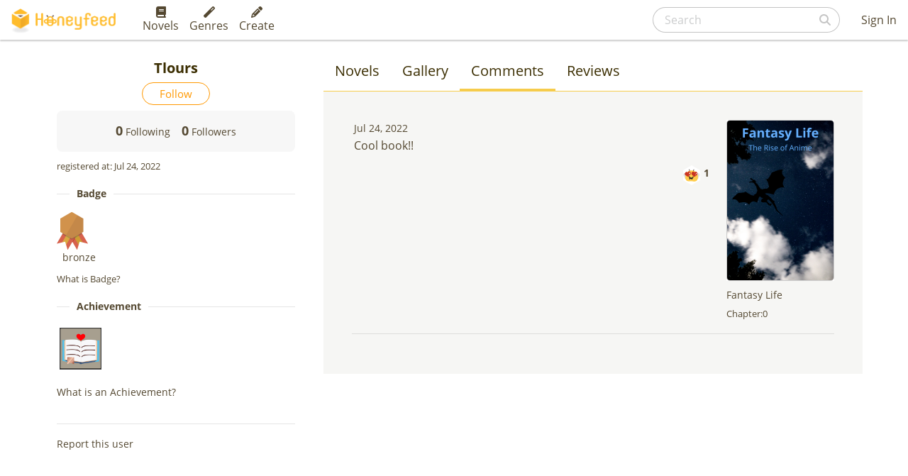

--- FILE ---
content_type: text/html; charset=utf-8
request_url: https://www.google.com/recaptcha/api2/aframe
body_size: 264
content:
<!DOCTYPE HTML><html><head><meta http-equiv="content-type" content="text/html; charset=UTF-8"></head><body><script nonce="Hgosdfel9--Py-ZPC9oh-w">/** Anti-fraud and anti-abuse applications only. See google.com/recaptcha */ try{var clients={'sodar':'https://pagead2.googlesyndication.com/pagead/sodar?'};window.addEventListener("message",function(a){try{if(a.source===window.parent){var b=JSON.parse(a.data);var c=clients[b['id']];if(c){var d=document.createElement('img');d.src=c+b['params']+'&rc='+(localStorage.getItem("rc::a")?sessionStorage.getItem("rc::b"):"");window.document.body.appendChild(d);sessionStorage.setItem("rc::e",parseInt(sessionStorage.getItem("rc::e")||0)+1);localStorage.setItem("rc::h",'1769020545105');}}}catch(b){}});window.parent.postMessage("_grecaptcha_ready", "*");}catch(b){}</script></body></html>

--- FILE ---
content_type: text/css
request_url: https://www.honeyfeed.fm/assets/application-2b04370a2e38634536723f9d30cf9faaf9dc6bad2f4f07435d0cc5310458f4a9.css
body_size: 83628
content:
/*!
 * Bootstrap v4.0.0-alpha (http://getbootstrap.com)
 * Copyright 2011-2015 Twitter, Inc.
 * Licensed under MIT (https://github.com/twbs/bootstrap/blob/master/LICENSE)
 *//*! normalize.css v3.0.3 | MIT License | github.com/necolas/normalize.css */@import url("https://fonts.googleapis.com/css2?family=Roboto+Condensed:wght@700&display=swap");html{font-family:sans-serif;-ms-text-size-adjust:100%;-webkit-text-size-adjust:100%}body{margin:0}article,aside,details,figcaption,figure,footer,header,hgroup,main,menu,nav,section,summary{display:block}audio,canvas,progress,video{display:inline-block;vertical-align:baseline}audio:not([controls]){display:none;height:0}[hidden],template{display:none}a{background-color:transparent}a:active{outline:0}a:hover{outline:0}abbr[title]{border-bottom:1px dotted}b,strong{font-weight:bold}dfn{font-style:italic}h1{font-size:2em;margin:0.67em 0}mark{background:#ff0;color:#000}small{font-size:80%}sub,sup{font-size:75%;line-height:0;position:relative;vertical-align:baseline}sup{top:-0.5em}sub{bottom:-0.25em}img{border:0}svg:not(:root){overflow:hidden}figure{margin:1em 40px}hr{box-sizing:content-box;height:0}pre{overflow:auto}code,kbd,pre,samp{font-family:monospace, monospace;font-size:1em}button,input,optgroup,select,textarea{color:inherit;font:inherit;margin:0}button{overflow:visible}button,select{text-transform:none}button,html input[type="button"],input[type="reset"],input[type="submit"]{-webkit-appearance:button;cursor:pointer}button[disabled],html input[disabled]{cursor:default}button::-moz-focus-inner,input::-moz-focus-inner{border:0;padding:0}input{line-height:normal}input[type="checkbox"],input[type="radio"]{box-sizing:border-box;padding:0}input[type="number"]::-webkit-inner-spin-button,input[type="number"]::-webkit-outer-spin-button{height:auto}input[type="search"]{-webkit-appearance:textfield;box-sizing:content-box}input[type="search"]::-webkit-search-cancel-button,input[type="search"]::-webkit-search-decoration{-webkit-appearance:none}fieldset{border:1px solid #c0c0c0;margin:0 2px;padding:0.35em 0.625em 0.75em}legend{border:0;padding:0}textarea{overflow:auto}optgroup{font-weight:bold}table{border-collapse:collapse;border-spacing:0}td,th{padding:0}@media print{*,*::before,*::after{text-shadow:none !important;box-shadow:none !important}a,a:visited{text-decoration:underline}abbr[title]::after{content:" (" attr(title) ")"}pre,blockquote{border:1px solid #999;page-break-inside:avoid}thead{display:table-header-group}tr,img{page-break-inside:avoid}img{max-width:100% !important}p,h2,h3{orphans:3;widows:3}h2,h3{page-break-after:avoid}.navbar{display:none}.btn>.caret,.dropup>.btn>.caret{border-top-color:#000 !important}.label{border:1px solid #000}.table{border-collapse:collapse !important}.table td,.table th{background-color:#fff !important}.table-bordered th,.table-bordered td{border:1px solid #ddd !important}}html{box-sizing:border-box}*,*::before,*::after{box-sizing:inherit}@-moz-viewport{width:device-width}@-ms-viewport{width:device-width}@-o-viewport{width:device-width}@-webkit-viewport{width:device-width}@viewport{width:device-width}html{font-size:16px;-webkit-tap-highlight-color:rgba(0,0,0,0)}body{font-family:"Helvetica Neue", Helvetica, Arial, sans-serif;font-size:1rem;line-height:1.5;color:#373a3c;background-color:#fff}h1,h2,h3,h4,h5,h6{margin-top:0;margin-bottom:.5rem}p{margin-top:0;margin-bottom:1rem}abbr[title],abbr[data-original-title]{cursor:help;border-bottom:1px dotted #818a91}address{margin-bottom:1rem;font-style:normal;line-height:inherit}ol,ul,dl{margin-top:0;margin-bottom:1rem}ol ol,ul ul,ol ul,ul ol{margin-bottom:0}dt{font-weight:bold}dd{margin-bottom:.5rem;margin-left:0}blockquote{margin:0 0 1rem}a{color:#0275d8;text-decoration:none}a:focus,a:hover{color:#014c8c;text-decoration:underline}a:focus{outline:thin dotted;outline:5px auto -webkit-focus-ring-color;outline-offset:-2px}pre{margin-top:0;margin-bottom:1rem}figure{margin:0 0 1rem}img{vertical-align:middle}[role="button"]{cursor:pointer}a,area,button,[role="button"],input,label,select,summary,textarea{touch-action:manipulation}table{background-color:transparent}caption{padding-top:0.75rem;padding-bottom:0.75rem;color:#818a91;text-align:left;caption-side:bottom}th{text-align:left}label{display:inline-block;margin-bottom:.5rem}input,button,select,textarea{margin:0;line-height:inherit;border-radius:0}textarea{resize:vertical}fieldset{min-width:0;padding:0;margin:0;border:0}legend{display:block;width:100%;padding:0;margin-bottom:.5rem;font-size:1.5rem;line-height:inherit}input[type="search"]{box-sizing:inherit;-webkit-appearance:none}output{display:inline-block}[hidden]{display:none !important}h1,h2,h3,h4,h5,h6,.h1,.h2,.h3,.h4,.h5,.h6{margin-bottom:0.5rem;font-family:inherit;font-weight:500;line-height:1.1;color:inherit}h1{font-size:2.5rem}h2{font-size:2rem}h3{font-size:1.75rem}h4{font-size:1.5rem}h5{font-size:1.25rem}h6{font-size:1rem}.h1{font-size:2.5rem}.h2{font-size:2rem}.h3{font-size:1.75rem}.h4{font-size:1.5rem}.h5{font-size:1.25rem}.h6{font-size:1rem}.lead{font-size:1.25rem;font-weight:300}.display-1{font-size:6rem;font-weight:300}.display-2{font-size:5.5rem;font-weight:300}.display-3{font-size:4.5rem;font-weight:300}.display-4{font-size:3.5rem;font-weight:300}hr{margin-top:1rem;margin-bottom:1rem;border:0;border-top:1px solid rgba(0,0,0,0.1)}small,.small{font-size:80%;font-weight:normal}mark,.mark{padding:.2em;background-color:#fcf8e3}.list-unstyled{padding-left:0;list-style:none}.list-inline{padding-left:0;list-style:none;margin-left:-5px}.list-inline>li{display:inline-block;padding-right:5px;padding-left:5px}.dl-horizontal{margin-right:-1.875rem;margin-left:-1.875rem}.dl-horizontal::after{content:"";display:table;clear:both}.initialism{font-size:90%;text-transform:uppercase}.blockquote{padding:0.5rem 1rem;margin-bottom:1rem;font-size:1.25rem;border-left:0.25rem solid #eceeef}.blockquote p:last-child,.blockquote ul:last-child,.blockquote ol:last-child{margin-bottom:0}.blockquote footer{display:block;font-size:80%;line-height:1.5;color:#818a91}.blockquote footer::before{content:"\2014 \00A0"}.blockquote-reverse{padding-right:1rem;padding-left:0;text-align:right;border-right:0.25rem solid #eceeef;border-left:0}.blockquote-reverse footer::before{content:""}.blockquote-reverse footer::after{content:"\00A0 \2014"}.img-fluid,.carousel-inner>.carousel-item>img,.carousel-inner>.carousel-item>a>img{display:block;max-width:100%;height:auto}.img-rounded{border-radius:0.3rem}.img-thumbnail{padding:0.25rem;line-height:1.5;background-color:#fff;border:1px solid #ddd;border-radius:0.25rem;transition:all .2s ease-in-out;display:inline-block;max-width:100%;height:auto}.img-circle{border-radius:50%}.figure{display:inline-block}.figure-img{margin-bottom:0.5rem;line-height:1}.figure-caption{font-size:90%;color:#818a91}code,kbd,pre,samp{font-family:Menlo, Monaco, Consolas, "Courier New", monospace}code{padding:.2rem .4rem;font-size:90%;color:#bd4147;background-color:#f7f7f9;border-radius:0.25rem}kbd{padding:.2rem .4rem;font-size:90%;color:#fff;background-color:#333;border-radius:0.2rem}kbd kbd{padding:0;font-size:100%;font-weight:bold}pre{display:block;margin-top:0;margin-bottom:1rem;font-size:90%;line-height:1.5;color:#373a3c}pre code{padding:0;font-size:inherit;color:inherit;background-color:transparent;border-radius:0}.pre-scrollable{max-height:340px;overflow-y:scroll}.container{margin-left:auto;margin-right:auto;padding-left:0.9375rem;padding-right:0.9375rem}@media (min-width: 544px){.container{max-width:576px}}@media (min-width: 768px){.container{max-width:720px}}@media (min-width: 992px){.container{max-width:940px}}@media (min-width: 1200px){.container{max-width:1140px}}.container-fluid{margin-left:auto;margin-right:auto;padding-left:0.9375rem;padding-right:0.9375rem}.row{display:flex;flex-wrap:wrap;margin-left:-0.9375rem;margin-right:-0.9375rem}.col-xl-12,.col-xl-11,.col-xl-10,.col-xl-9,.col-xl-8,.col-xl-7,.col-xl-6,.col-xl-5,.col-xl-4,.col-xl-3,.col-xl-2,.col-xl-1,.col-lg-12,.col-lg-11,.col-lg-10,.col-lg-9,.col-lg-8,.col-lg-7,.col-lg-6,.col-lg-5,.col-lg-4,.col-lg-3,.col-lg-2,.col-lg-1,.col-md-12,.col-md-11,.col-md-10,.col-md-9,.list-unit-novel-in-profile .novel-unit-type-h .unit-type-h-component-2,.col-md-8,.col-md-7,.col-md-6,.col-md-5,.col-md-4,.col-md-3,.list-unit-novel-in-profile .novel-unit-type-h .unit-type-h-component-1,.col-md-2,.col-md-1,.col-sm-12,.list-unit-novel-in-profile .novel-unit-type-h .unit-type-h-component-3,.col-sm-11,.col-sm-10,.col-sm-9,.col-sm-8,.col-sm-7,.col-sm-6,.col-sm-5,.col-sm-4,.col-sm-3,.col-sm-2,.col-sm-1,.col-xs-12,.list-unit-novel-in-profile .novel-unit-type-h .unit-type-h-component-3 .row>div:nth-child(3),.list-unit-novel-in-profile .novel-unit-type-h .unit-type-h-component-3 .row>div:first-child,.list-unit-novel-in-profile .novel-unit-type-h .unit-type-h-component-3 .row>div:nth-child(2),.col-xs-11,.col-xs-10,.col-xs-9,.col-xs-8,.col-xs-7,.col-xs-6,.col-xs-5,.col-xs-4,.col-xs-3,.col-xs-2,.col-xs-1{position:relative;min-height:1px;padding-left:0.9375rem;padding-right:0.9375rem}.col-xs-1{flex:0 0 8.3333333333%}.col-xs-2{flex:0 0 16.6666666667%}.col-xs-3{flex:0 0 25%}.col-xs-4{flex:0 0 33.3333333333%}.col-xs-5{flex:0 0 41.6666666667%}.col-xs-6{flex:0 0 50%}.col-xs-7{flex:0 0 58.3333333333%}.col-xs-8{flex:0 0 66.6666666667%}.col-xs-9{flex:0 0 75%}.col-xs-10{flex:0 0 83.3333333333%}.col-xs-11{flex:0 0 91.6666666667%}.col-xs-12,.list-unit-novel-in-profile .novel-unit-type-h .unit-type-h-component-3 .row>div:nth-child(3),.list-unit-novel-in-profile .novel-unit-type-h .unit-type-h-component-3 .row>div:first-child,.list-unit-novel-in-profile .novel-unit-type-h .unit-type-h-component-3 .row>div:nth-child(2){flex:0 0 100%}.col-xs-pull-0{right:auto}.col-xs-pull-1{right:8.3333333333%}.col-xs-pull-2{right:16.6666666667%}.col-xs-pull-3{right:25%}.col-xs-pull-4{right:33.3333333333%}.col-xs-pull-5{right:41.6666666667%}.col-xs-pull-6{right:50%}.col-xs-pull-7{right:58.3333333333%}.col-xs-pull-8{right:66.6666666667%}.col-xs-pull-9{right:75%}.col-xs-pull-10{right:83.3333333333%}.col-xs-pull-11{right:91.6666666667%}.col-xs-pull-12{right:100%}.col-xs-push-0{left:auto}.col-xs-push-1{left:8.3333333333%}.col-xs-push-2{left:16.6666666667%}.col-xs-push-3{left:25%}.col-xs-push-4{left:33.3333333333%}.col-xs-push-5{left:41.6666666667%}.col-xs-push-6{left:50%}.col-xs-push-7{left:58.3333333333%}.col-xs-push-8{left:66.6666666667%}.col-xs-push-9{left:75%}.col-xs-push-10{left:83.3333333333%}.col-xs-push-11{left:91.6666666667%}.col-xs-push-12{left:100%}.col-xs-offset-0{margin-left:0%}.col-xs-offset-1{margin-left:8.3333333333%}.col-xs-offset-2{margin-left:16.6666666667%}.col-xs-offset-3{margin-left:25%}.col-xs-offset-4{margin-left:33.3333333333%}.col-xs-offset-5{margin-left:41.6666666667%}.col-xs-offset-6{margin-left:50%}.col-xs-offset-7{margin-left:58.3333333333%}.col-xs-offset-8{margin-left:66.6666666667%}.col-xs-offset-9{margin-left:75%}.col-xs-offset-10{margin-left:83.3333333333%}.col-xs-offset-11{margin-left:91.6666666667%}.col-xs-offset-12{margin-left:100%}@media (min-width: 544px){.col-sm-1{flex:0 0 8.3333333333%}.col-sm-2{flex:0 0 16.6666666667%}.col-sm-3{flex:0 0 25%}.col-sm-4,.list-unit-novel-in-profile .novel-unit-type-h .unit-type-h-component-3 .row>div:first-child,.list-unit-novel-in-profile .novel-unit-type-h .unit-type-h-component-3 .row>div:nth-child(2){flex:0 0 33.3333333333%}.col-sm-5{flex:0 0 41.6666666667%}.col-sm-6{flex:0 0 50%}.col-sm-7{flex:0 0 58.3333333333%}.col-sm-8{flex:0 0 66.6666666667%}.col-sm-9{flex:0 0 75%}.col-sm-10{flex:0 0 83.3333333333%}.col-sm-11{flex:0 0 91.6666666667%}.col-sm-12,.list-unit-novel-in-profile .novel-unit-type-h .unit-type-h-component-3{flex:0 0 100%}.col-sm-pull-0{right:auto}.col-sm-pull-1{right:8.3333333333%}.col-sm-pull-2{right:16.6666666667%}.col-sm-pull-3{right:25%}.col-sm-pull-4{right:33.3333333333%}.col-sm-pull-5{right:41.6666666667%}.col-sm-pull-6{right:50%}.col-sm-pull-7{right:58.3333333333%}.col-sm-pull-8{right:66.6666666667%}.col-sm-pull-9{right:75%}.col-sm-pull-10{right:83.3333333333%}.col-sm-pull-11{right:91.6666666667%}.col-sm-pull-12{right:100%}.col-sm-push-0{left:auto}.col-sm-push-1{left:8.3333333333%}.col-sm-push-2{left:16.6666666667%}.col-sm-push-3{left:25%}.col-sm-push-4{left:33.3333333333%}.col-sm-push-5{left:41.6666666667%}.col-sm-push-6{left:50%}.col-sm-push-7{left:58.3333333333%}.col-sm-push-8{left:66.6666666667%}.col-sm-push-9{left:75%}.col-sm-push-10{left:83.3333333333%}.col-sm-push-11{left:91.6666666667%}.col-sm-push-12{left:100%}.col-sm-offset-0{margin-left:0%}.col-sm-offset-1{margin-left:8.3333333333%}.col-sm-offset-2{margin-left:16.6666666667%}.col-sm-offset-3{margin-left:25%}.col-sm-offset-4{margin-left:33.3333333333%}.col-sm-offset-5{margin-left:41.6666666667%}.col-sm-offset-6{margin-left:50%}.col-sm-offset-7{margin-left:58.3333333333%}.col-sm-offset-8{margin-left:66.6666666667%}.col-sm-offset-9{margin-left:75%}.col-sm-offset-10{margin-left:83.3333333333%}.col-sm-offset-11{margin-left:91.6666666667%}.col-sm-offset-12{margin-left:100%}}@media (min-width: 768px){.col-md-1{flex:0 0 8.3333333333%}.col-md-2{flex:0 0 16.6666666667%}.col-md-3,.list-unit-novel-in-profile .novel-unit-type-h .unit-type-h-component-1{flex:0 0 25%}.col-md-4{flex:0 0 33.3333333333%}.col-md-5{flex:0 0 41.6666666667%}.col-md-6{flex:0 0 50%}.col-md-7{flex:0 0 58.3333333333%}.col-md-8{flex:0 0 66.6666666667%}.col-md-9,.list-unit-novel-in-profile .novel-unit-type-h .unit-type-h-component-2{flex:0 0 75%}.col-md-10{flex:0 0 83.3333333333%}.col-md-11{flex:0 0 91.6666666667%}.col-md-12{flex:0 0 100%}.col-md-pull-0{right:auto}.col-md-pull-1{right:8.3333333333%}.col-md-pull-2{right:16.6666666667%}.col-md-pull-3{right:25%}.col-md-pull-4{right:33.3333333333%}.col-md-pull-5{right:41.6666666667%}.col-md-pull-6{right:50%}.col-md-pull-7{right:58.3333333333%}.col-md-pull-8{right:66.6666666667%}.col-md-pull-9{right:75%}.col-md-pull-10{right:83.3333333333%}.col-md-pull-11{right:91.6666666667%}.col-md-pull-12{right:100%}.col-md-push-0{left:auto}.col-md-push-1{left:8.3333333333%}.col-md-push-2{left:16.6666666667%}.col-md-push-3{left:25%}.col-md-push-4{left:33.3333333333%}.col-md-push-5{left:41.6666666667%}.col-md-push-6{left:50%}.col-md-push-7{left:58.3333333333%}.col-md-push-8{left:66.6666666667%}.col-md-push-9{left:75%}.col-md-push-10{left:83.3333333333%}.col-md-push-11{left:91.6666666667%}.col-md-push-12{left:100%}.col-md-offset-0{margin-left:0%}.col-md-offset-1{margin-left:8.3333333333%}.col-md-offset-2{margin-left:16.6666666667%}.col-md-offset-3{margin-left:25%}.col-md-offset-4{margin-left:33.3333333333%}.col-md-offset-5{margin-left:41.6666666667%}.col-md-offset-6{margin-left:50%}.col-md-offset-7{margin-left:58.3333333333%}.col-md-offset-8{margin-left:66.6666666667%}.col-md-offset-9{margin-left:75%}.col-md-offset-10{margin-left:83.3333333333%}.col-md-offset-11{margin-left:91.6666666667%}.col-md-offset-12{margin-left:100%}}@media (min-width: 992px){.col-lg-1{flex:0 0 8.3333333333%}.col-lg-2{flex:0 0 16.6666666667%}.col-lg-3{flex:0 0 25%}.col-lg-4{flex:0 0 33.3333333333%}.col-lg-5{flex:0 0 41.6666666667%}.col-lg-6{flex:0 0 50%}.col-lg-7{flex:0 0 58.3333333333%}.col-lg-8{flex:0 0 66.6666666667%}.col-lg-9{flex:0 0 75%}.col-lg-10{flex:0 0 83.3333333333%}.col-lg-11{flex:0 0 91.6666666667%}.col-lg-12{flex:0 0 100%}.col-lg-pull-0{right:auto}.col-lg-pull-1{right:8.3333333333%}.col-lg-pull-2{right:16.6666666667%}.col-lg-pull-3{right:25%}.col-lg-pull-4{right:33.3333333333%}.col-lg-pull-5{right:41.6666666667%}.col-lg-pull-6{right:50%}.col-lg-pull-7{right:58.3333333333%}.col-lg-pull-8{right:66.6666666667%}.col-lg-pull-9{right:75%}.col-lg-pull-10{right:83.3333333333%}.col-lg-pull-11{right:91.6666666667%}.col-lg-pull-12{right:100%}.col-lg-push-0{left:auto}.col-lg-push-1{left:8.3333333333%}.col-lg-push-2{left:16.6666666667%}.col-lg-push-3{left:25%}.col-lg-push-4{left:33.3333333333%}.col-lg-push-5{left:41.6666666667%}.col-lg-push-6{left:50%}.col-lg-push-7{left:58.3333333333%}.col-lg-push-8{left:66.6666666667%}.col-lg-push-9{left:75%}.col-lg-push-10{left:83.3333333333%}.col-lg-push-11{left:91.6666666667%}.col-lg-push-12{left:100%}.col-lg-offset-0{margin-left:0%}.col-lg-offset-1{margin-left:8.3333333333%}.col-lg-offset-2{margin-left:16.6666666667%}.col-lg-offset-3{margin-left:25%}.col-lg-offset-4{margin-left:33.3333333333%}.col-lg-offset-5{margin-left:41.6666666667%}.col-lg-offset-6{margin-left:50%}.col-lg-offset-7{margin-left:58.3333333333%}.col-lg-offset-8{margin-left:66.6666666667%}.col-lg-offset-9{margin-left:75%}.col-lg-offset-10{margin-left:83.3333333333%}.col-lg-offset-11{margin-left:91.6666666667%}.col-lg-offset-12{margin-left:100%}}@media (min-width: 1200px){.col-xl-1{flex:0 0 8.3333333333%}.col-xl-2{flex:0 0 16.6666666667%}.col-xl-3,.list-unit-novel-in-profile .novel-unit-type-h .unit-type-h-component-3{flex:0 0 25%}.col-xl-4{flex:0 0 33.3333333333%}.col-xl-5{flex:0 0 41.6666666667%}.col-xl-6,.list-unit-novel-in-profile .novel-unit-type-h .unit-type-h-component-2{flex:0 0 50%}.col-xl-7{flex:0 0 58.3333333333%}.col-xl-8{flex:0 0 66.6666666667%}.col-xl-9{flex:0 0 75%}.col-xl-10{flex:0 0 83.3333333333%}.col-xl-11{flex:0 0 91.6666666667%}.col-xl-12,.list-unit-novel-in-profile .novel-unit-type-h .unit-type-h-component-3 .row>div:first-child,.list-unit-novel-in-profile .novel-unit-type-h .unit-type-h-component-3 .row>div:nth-child(2){flex:0 0 100%}.col-xl-pull-0{right:auto}.col-xl-pull-1{right:8.3333333333%}.col-xl-pull-2{right:16.6666666667%}.col-xl-pull-3{right:25%}.col-xl-pull-4{right:33.3333333333%}.col-xl-pull-5{right:41.6666666667%}.col-xl-pull-6{right:50%}.col-xl-pull-7{right:58.3333333333%}.col-xl-pull-8{right:66.6666666667%}.col-xl-pull-9{right:75%}.col-xl-pull-10{right:83.3333333333%}.col-xl-pull-11{right:91.6666666667%}.col-xl-pull-12{right:100%}.col-xl-push-0{left:auto}.col-xl-push-1{left:8.3333333333%}.col-xl-push-2{left:16.6666666667%}.col-xl-push-3{left:25%}.col-xl-push-4{left:33.3333333333%}.col-xl-push-5{left:41.6666666667%}.col-xl-push-6{left:50%}.col-xl-push-7{left:58.3333333333%}.col-xl-push-8{left:66.6666666667%}.col-xl-push-9{left:75%}.col-xl-push-10{left:83.3333333333%}.col-xl-push-11{left:91.6666666667%}.col-xl-push-12{left:100%}.col-xl-offset-0{margin-left:0%}.col-xl-offset-1{margin-left:8.3333333333%}.col-xl-offset-2{margin-left:16.6666666667%}.col-xl-offset-3{margin-left:25%}.col-xl-offset-4{margin-left:33.3333333333%}.col-xl-offset-5{margin-left:41.6666666667%}.col-xl-offset-6{margin-left:50%}.col-xl-offset-7{margin-left:58.3333333333%}.col-xl-offset-8{margin-left:66.6666666667%}.col-xl-offset-9{margin-left:75%}.col-xl-offset-10{margin-left:83.3333333333%}.col-xl-offset-11{margin-left:91.6666666667%}.col-xl-offset-12{margin-left:100%}}.col-xs-first{order:-1}.col-xs-last{order:1}@media (min-width: 544px){.col-sm-first{order:-1}.col-sm-last{order:1}}@media (min-width: 768px){.col-md-first{order:-1}.col-md-last{order:1}}@media (min-width: 992px){.col-lg-first{order:-1}.col-lg-last{order:1}}@media (min-width: 1200px){.col-xl-first{order:-1}.col-xl-last{order:1}}.row-xs-top{align-items:flex-start}.row-xs-center{align-items:center}.row-xs-bottom{align-items:flex-end}@media (min-width: 544px){.row-sm-top{align-items:flex-start}.row-sm-center{align-items:center}.row-sm-bottom{align-items:flex-end}}@media (min-width: 768px){.row-md-top{align-items:flex-start}.row-md-center{align-items:center}.row-md-bottom{align-items:flex-end}}@media (min-width: 992px){.row-lg-top{align-items:flex-start}.row-lg-center{align-items:center}.row-lg-bottom{align-items:flex-end}}@media (min-width: 1200px){.row-xl-top{align-items:flex-start}.row-xl-center{align-items:center}.row-xl-bottom{align-items:flex-end}}.col-xs-top{align-self:flex-start}.col-xs-center{align-self:center}.col-xs-bottom{align-self:flex-end}@media (min-width: 544px){.col-sm-top{align-self:flex-start}.col-sm-center{align-self:center}.col-sm-bottom{align-self:flex-end}}@media (min-width: 768px){.col-md-top{align-self:flex-start}.col-md-center{align-self:center}.col-md-bottom{align-self:flex-end}}@media (min-width: 992px){.col-lg-top{align-self:flex-start}.col-lg-center{align-self:center}.col-lg-bottom{align-self:flex-end}}@media (min-width: 1200px){.col-xl-top{align-self:flex-start}.col-xl-center{align-self:center}.col-xl-bottom{align-self:flex-end}}.table{width:100%;max-width:100%;margin-bottom:1rem}.table th,.table td{padding:0.75rem;line-height:1.5;vertical-align:top;border-top:1px solid #eceeef}.table thead th{vertical-align:bottom;border-bottom:2px solid #eceeef}.table tbody+tbody{border-top:2px solid #eceeef}.table .table{background-color:#fff}.table-sm th,.table-sm td{padding:0.3rem}.table-bordered{border:1px solid #eceeef}.table-bordered th,.table-bordered td{border:1px solid #eceeef}.table-bordered thead th,.table-bordered thead td{border-bottom-width:2px}.table-striped tbody tr:nth-of-type(odd){background-color:#f9f9f9}.table-hover tbody tr:hover{background-color:#f5f5f5}.table-active,.table-active>th,.table-active>td{background-color:#f5f5f5}.table-hover .table-active:hover{background-color:#e8e8e8}.table-hover .table-active:hover>td,.table-hover .table-active:hover>th{background-color:#e8e8e8}.table-success,.table-success>th,.table-success>td{background-color:#dff0d8}.table-hover .table-success:hover{background-color:#d0e9c6}.table-hover .table-success:hover>td,.table-hover .table-success:hover>th{background-color:#d0e9c6}.table-info,.table-info>th,.table-info>td{background-color:#d9edf7}.table-hover .table-info:hover{background-color:#c4e3f3}.table-hover .table-info:hover>td,.table-hover .table-info:hover>th{background-color:#c4e3f3}.table-warning,.table-warning>th,.table-warning>td{background-color:#fcf8e3}.table-hover .table-warning:hover{background-color:#faf2cc}.table-hover .table-warning:hover>td,.table-hover .table-warning:hover>th{background-color:#faf2cc}.table-danger,.table-danger>th,.table-danger>td{background-color:#f2dede}.table-hover .table-danger:hover{background-color:#ebcccc}.table-hover .table-danger:hover>td,.table-hover .table-danger:hover>th{background-color:#ebcccc}.table-responsive{display:block;width:100%;min-height:0.01%;overflow-x:auto}.thead-inverse th{color:#fff;background-color:#373a3c}.thead-default th{color:#55595c;background-color:#eceeef}.table-inverse{color:#eceeef;background-color:#373a3c}.table-inverse.table-bordered{border:0}.table-inverse th,.table-inverse td,.table-inverse thead th{border-color:#55595c}.table-reflow thead{float:left}.table-reflow tbody{display:block;white-space:nowrap}.table-reflow th,.table-reflow td{border-top:1px solid #eceeef;border-left:1px solid #eceeef}.table-reflow th:last-child,.table-reflow td:last-child{border-right:1px solid #eceeef}.table-reflow thead:last-child tr:last-child th,.table-reflow thead:last-child tr:last-child td,.table-reflow tbody:last-child tr:last-child th,.table-reflow tbody:last-child tr:last-child td,.table-reflow tfoot:last-child tr:last-child th,.table-reflow tfoot:last-child tr:last-child td{border-bottom:1px solid #eceeef}.table-reflow tr{float:left}.table-reflow tr th,.table-reflow tr td{display:block !important;border:1px solid #eceeef}.form-control{display:block;width:100%;padding:0.375rem 0.75rem;font-size:1rem;line-height:1.5;color:#55595c;background-color:#fff;background-image:none;border:1px solid #ccc;border-radius:0.25rem}.form-control::-ms-expand{background-color:transparent;border:0}.form-control:focus{border-color:#66afe9;outline:none}.form-control::placeholder{color:#999;opacity:1}.form-control:disabled,.form-control[readonly]{background-color:#eceeef;opacity:1}.form-control:disabled{cursor:not-allowed}.form-control-file,.form-control-range{display:block}.form-control-label{padding:0.375rem 0.75rem;margin-bottom:0}@media screen and (-webkit-min-device-pixel-ratio: 0){input.form-control[type="date"],input.form-control[type="time"],input.form-control[type="datetime-local"],input.form-control[type="month"]{line-height:2.25rem}input.input-sm[type="date"],.input-group-sm input.form-control[type="date"],input.input-sm[type="time"],.input-group-sm input.form-control[type="time"],input.input-sm[type="datetime-local"],.input-group-sm input.form-control[type="datetime-local"],input.input-sm[type="month"],.input-group-sm input.form-control[type="month"]{line-height:1.8625rem}input.input-lg[type="date"],.input-group-lg input.form-control[type="date"],input.input-lg[type="time"],.input-group-lg input.form-control[type="time"],input.input-lg[type="datetime-local"],.input-group-lg input.form-control[type="datetime-local"],input.input-lg[type="month"],.input-group-lg input.form-control[type="month"]{line-height:3.1666666667rem}}.form-control-static{min-height:2.25rem;padding-top:0.375rem;padding-bottom:0.375rem;margin-bottom:0}.form-control-static.form-control-sm,.input-group-sm>.form-control-static.form-control,.input-group-sm>.form-control-static.input-group-addon,.input-group-sm>.input-group-btn>.form-control-static.btn,.form-control-static.form-control-lg,.input-group-lg>.form-control-static.form-control,.input-group-lg>.form-control-static.input-group-addon,.input-group-lg>.input-group-btn>.form-control-static.btn{padding-right:0;padding-left:0}.form-control-sm,.input-group-sm>.form-control,.input-group-sm>.input-group-addon,.input-group-sm>.input-group-btn>.btn{padding:0.275rem 0.75rem;font-size:0.875rem;line-height:1.5;border-radius:0.2rem}.form-control-lg,.input-group-lg>.form-control,.input-group-lg>.input-group-addon,.input-group-lg>.input-group-btn>.btn{padding:0.75rem 1.25rem;font-size:1.25rem;line-height:1.3333333333;border-radius:0.3rem}.form-group{margin-bottom:1rem}.radio,.checkbox{position:relative;display:block;margin-bottom:0.75rem}.radio label,.checkbox label{padding-left:1.25rem;margin-bottom:0;font-weight:normal;cursor:pointer}.radio label input:only-child,.checkbox label input:only-child{position:static}.radio input[type="radio"],.radio-inline input[type="radio"],.checkbox input[type="checkbox"],.checkbox-inline input[type="checkbox"]{position:absolute;margin-top:.25rem;margin-left:-1.25rem}.radio+.radio,.checkbox+.checkbox{margin-top:-.25rem}.radio-inline,.checkbox-inline{position:relative;display:inline-block;padding-left:1.25rem;margin-bottom:0;font-weight:normal;vertical-align:middle;cursor:pointer}.radio-inline+.radio-inline,.checkbox-inline+.checkbox-inline{margin-top:0;margin-left:.75rem}input[type="radio"]:disabled,input.disabled[type="radio"],input[type="checkbox"]:disabled,input.disabled[type="checkbox"]{cursor:not-allowed}.radio-inline.disabled,.checkbox-inline.disabled{cursor:not-allowed}.radio.disabled label,.checkbox.disabled label{cursor:not-allowed}.form-control-success,.form-control-warning,.form-control-danger{padding-right:2.25rem;background-repeat:no-repeat;background-position:center right 0.5625rem;background-size:1.4625rem 1.4625rem}.has-success .text-help,.has-success .form-control-label,.has-success .radio,.has-success .checkbox,.has-success .radio-inline,.has-success .checkbox-inline,.has-success.radio label,.has-success.checkbox label,.has-success.radio-inline label,.has-success.checkbox-inline label{color:#5cb85c}.has-success .form-control{border-color:#5cb85c}.has-success .input-group-addon{color:#5cb85c;border-color:#5cb85c;background-color:#eaf6ea}.has-success .form-control-feedback{color:#5cb85c}.has-success .form-control-success{background-image:url("[data-uri]")}.has-warning .text-help,.has-warning .form-control-label,.has-warning .radio,.has-warning .checkbox,.has-warning .radio-inline,.has-warning .checkbox-inline,.has-warning.radio label,.has-warning.checkbox label,.has-warning.radio-inline label,.has-warning.checkbox-inline label{color:#f0ad4e}.has-warning .form-control{border-color:#f0ad4e}.has-warning .input-group-addon{color:#f0ad4e;border-color:#f0ad4e;background-color:white}.has-warning .form-control-feedback{color:#f0ad4e}.has-warning .form-control-warning{background-image:url("[data-uri]")}.has-danger .text-help,.field_with_errors .text-help,.has-danger .form-control-label,.field_with_errors .form-control-label,.has-danger .radio,.field_with_errors .radio,.has-danger .checkbox,.field_with_errors .checkbox,.has-danger .radio-inline,.field_with_errors .radio-inline,.has-danger .checkbox-inline,.field_with_errors .checkbox-inline,.has-danger.radio label,.radio.field_with_errors label,.has-danger.checkbox label,.checkbox.field_with_errors label,.has-danger.radio-inline label,.radio-inline.field_with_errors label,.has-danger.checkbox-inline label,.checkbox-inline.field_with_errors label{color:#d9534f}.has-danger .form-control,.field_with_errors .form-control{border-color:#d9534f}.has-danger .input-group-addon,.field_with_errors .input-group-addon{color:#d9534f;border-color:#d9534f;background-color:#fdf7f7}.has-danger .form-control-feedback,.field_with_errors .form-control-feedback{color:#d9534f}.has-danger .form-control-danger,.field_with_errors .form-control-danger{background-image:url("[data-uri]")}@media (min-width: 544px){.form-inline .form-group{display:inline-block;margin-bottom:0;vertical-align:middle}.form-inline .form-control{display:inline-block;width:auto;vertical-align:middle}.form-inline .form-control-static{display:inline-block}.form-inline .input-group{display:inline-table;vertical-align:middle}.form-inline .input-group .input-group-addon,.form-inline .input-group .input-group-btn,.form-inline .input-group .form-control{width:auto}.form-inline .input-group>.form-control{width:100%}.form-inline .form-control-label{margin-bottom:0;vertical-align:middle}.form-inline .radio,.form-inline .checkbox{display:inline-block;margin-top:0;margin-bottom:0;vertical-align:middle}.form-inline .radio label,.form-inline .checkbox label{padding-left:0}.form-inline .radio input[type="radio"],.form-inline .checkbox input[type="checkbox"]{position:relative;margin-left:0}.form-inline .has-feedback .form-control-feedback{top:0}}.btn{display:inline-block;font-weight:normal;text-align:center;white-space:nowrap;vertical-align:middle;cursor:pointer;user-select:none;border:1px solid transparent;padding:0.375rem 1rem;font-size:1rem;line-height:1.5;border-radius:0.25rem}.btn:focus,.btn.focus,.btn:active:focus,.btn.focus:active,.btn.active:focus,.btn.active.focus{outline:thin dotted;outline:5px auto -webkit-focus-ring-color;outline-offset:-2px}.btn:focus,.btn:hover{text-decoration:none}.btn.focus{text-decoration:none}.btn:active,.btn.active{background-image:none;outline:0}.btn.disabled,.btn:disabled{cursor:not-allowed;opacity:.65}a.btn.disabled,fieldset[disabled] a.btn{pointer-events:none}.btn-primary{color:#fff;background-color:#0275d8;border-color:#0275d8}.btn-primary:hover{color:#fff;background-color:#025aa5;border-color:#01549b}.btn-primary:focus,.btn-primary.focus{color:#fff;background-color:#025aa5;border-color:#01549b}.btn-primary:active,.btn-primary.active,.open>.btn-primary.dropdown-toggle{color:#fff;background-color:#025aa5;border-color:#01549b;background-image:none}.btn-primary:active:hover,.btn-primary:active:focus,.btn-primary.focus:active,.btn-primary.active:hover,.btn-primary.active:focus,.btn-primary.active.focus,.open>.btn-primary.dropdown-toggle:hover,.open>.btn-primary.dropdown-toggle:focus,.open>.btn-primary.dropdown-toggle.focus{color:#fff;background-color:#014682;border-color:#01315a}.btn-primary.disabled:focus,.btn-primary.disabled.focus,.btn-primary:disabled:focus,.btn-primary.focus:disabled{background-color:#0275d8;border-color:#0275d8}.btn-primary.disabled:hover,.btn-primary:disabled:hover{background-color:#0275d8;border-color:#0275d8}.btn-secondary{color:#373a3c;background-color:#fff;border-color:#ccc}.btn-secondary:hover{color:#373a3c;background-color:#e6e6e6;border-color:#adadad}.btn-secondary:focus,.btn-secondary.focus{color:#373a3c;background-color:#e6e6e6;border-color:#adadad}.btn-secondary:active,.btn-secondary.active,.open>.btn-secondary.dropdown-toggle{color:#373a3c;background-color:#e6e6e6;border-color:#adadad;background-image:none}.btn-secondary:active:hover,.btn-secondary:active:focus,.btn-secondary.focus:active,.btn-secondary.active:hover,.btn-secondary.active:focus,.btn-secondary.active.focus,.open>.btn-secondary.dropdown-toggle:hover,.open>.btn-secondary.dropdown-toggle:focus,.open>.btn-secondary.dropdown-toggle.focus{color:#373a3c;background-color:#d4d4d4;border-color:#8c8c8c}.btn-secondary.disabled:focus,.btn-secondary.disabled.focus,.btn-secondary:disabled:focus,.btn-secondary.focus:disabled{background-color:#fff;border-color:#ccc}.btn-secondary.disabled:hover,.btn-secondary:disabled:hover{background-color:#fff;border-color:#ccc}.btn-info{color:#fff;background-color:#5bc0de;border-color:#5bc0de}.btn-info:hover{color:#fff;background-color:#31b0d5;border-color:#2aabd2}.btn-info:focus,.btn-info.focus{color:#fff;background-color:#31b0d5;border-color:#2aabd2}.btn-info:active,.btn-info.active,.open>.btn-info.dropdown-toggle{color:#fff;background-color:#31b0d5;border-color:#2aabd2;background-image:none}.btn-info:active:hover,.btn-info:active:focus,.btn-info.focus:active,.btn-info.active:hover,.btn-info.active:focus,.btn-info.active.focus,.open>.btn-info.dropdown-toggle:hover,.open>.btn-info.dropdown-toggle:focus,.open>.btn-info.dropdown-toggle.focus{color:#fff;background-color:#269abc;border-color:#1f7e9a}.btn-info.disabled:focus,.btn-info.disabled.focus,.btn-info:disabled:focus,.btn-info.focus:disabled{background-color:#5bc0de;border-color:#5bc0de}.btn-info.disabled:hover,.btn-info:disabled:hover{background-color:#5bc0de;border-color:#5bc0de}.btn-success{color:#fff;background-color:#5cb85c;border-color:#5cb85c}.btn-success:hover{color:#fff;background-color:#449d44;border-color:#419641}.btn-success:focus,.btn-success.focus{color:#fff;background-color:#449d44;border-color:#419641}.btn-success:active,.btn-success.active,.open>.btn-success.dropdown-toggle{color:#fff;background-color:#449d44;border-color:#419641;background-image:none}.btn-success:active:hover,.btn-success:active:focus,.btn-success.focus:active,.btn-success.active:hover,.btn-success.active:focus,.btn-success.active.focus,.open>.btn-success.dropdown-toggle:hover,.open>.btn-success.dropdown-toggle:focus,.open>.btn-success.dropdown-toggle.focus{color:#fff;background-color:#398439;border-color:#2d672d}.btn-success.disabled:focus,.btn-success.disabled.focus,.btn-success:disabled:focus,.btn-success.focus:disabled{background-color:#5cb85c;border-color:#5cb85c}.btn-success.disabled:hover,.btn-success:disabled:hover{background-color:#5cb85c;border-color:#5cb85c}.btn-warning{color:#fff;background-color:#f0ad4e;border-color:#f0ad4e}.btn-warning:hover{color:#fff;background-color:#ec971f;border-color:#eb9316}.btn-warning:focus,.btn-warning.focus{color:#fff;background-color:#ec971f;border-color:#eb9316}.btn-warning:active,.btn-warning.active,.open>.btn-warning.dropdown-toggle{color:#fff;background-color:#ec971f;border-color:#eb9316;background-image:none}.btn-warning:active:hover,.btn-warning:active:focus,.btn-warning.focus:active,.btn-warning.active:hover,.btn-warning.active:focus,.btn-warning.active.focus,.open>.btn-warning.dropdown-toggle:hover,.open>.btn-warning.dropdown-toggle:focus,.open>.btn-warning.dropdown-toggle.focus{color:#fff;background-color:#d58512;border-color:#b06d0f}.btn-warning.disabled:focus,.btn-warning.disabled.focus,.btn-warning:disabled:focus,.btn-warning.focus:disabled{background-color:#f0ad4e;border-color:#f0ad4e}.btn-warning.disabled:hover,.btn-warning:disabled:hover{background-color:#f0ad4e;border-color:#f0ad4e}.btn-danger{color:#fff;background-color:#d9534f;border-color:#d9534f}.btn-danger:hover{color:#fff;background-color:#c9302c;border-color:#c12e2a}.btn-danger:focus,.btn-danger.focus{color:#fff;background-color:#c9302c;border-color:#c12e2a}.btn-danger:active,.btn-danger.active,.open>.btn-danger.dropdown-toggle{color:#fff;background-color:#c9302c;border-color:#c12e2a;background-image:none}.btn-danger:active:hover,.btn-danger:active:focus,.btn-danger.focus:active,.btn-danger.active:hover,.btn-danger.active:focus,.btn-danger.active.focus,.open>.btn-danger.dropdown-toggle:hover,.open>.btn-danger.dropdown-toggle:focus,.open>.btn-danger.dropdown-toggle.focus{color:#fff;background-color:#ac2925;border-color:#8b211e}.btn-danger.disabled:focus,.btn-danger.disabled.focus,.btn-danger:disabled:focus,.btn-danger.focus:disabled{background-color:#d9534f;border-color:#d9534f}.btn-danger.disabled:hover,.btn-danger:disabled:hover{background-color:#d9534f;border-color:#d9534f}.btn-primary-outline{color:#0275d8;background-image:none;background-color:transparent;border-color:#0275d8}.btn-primary-outline:focus,.btn-primary-outline.focus,.btn-primary-outline:active,.btn-primary-outline.active,.open>.btn-primary-outline.dropdown-toggle{color:#fff;background-color:#0275d8;border-color:#0275d8}.btn-primary-outline:hover{color:#fff;background-color:#0275d8;border-color:#0275d8}.btn-primary-outline.disabled:focus,.btn-primary-outline.disabled.focus,.btn-primary-outline:disabled:focus,.btn-primary-outline.focus:disabled{border-color:#43a7fd}.btn-primary-outline.disabled:hover,.btn-primary-outline:disabled:hover{border-color:#43a7fd}.btn-secondary-outline{color:#ccc;background-image:none;background-color:transparent;border-color:#ccc}.btn-secondary-outline:focus,.btn-secondary-outline.focus,.btn-secondary-outline:active,.btn-secondary-outline.active,.open>.btn-secondary-outline.dropdown-toggle{color:#fff;background-color:#ccc;border-color:#ccc}.btn-secondary-outline:hover{color:#fff;background-color:#ccc;border-color:#ccc}.btn-secondary-outline.disabled:focus,.btn-secondary-outline.disabled.focus,.btn-secondary-outline:disabled:focus,.btn-secondary-outline.focus:disabled{border-color:white}.btn-secondary-outline.disabled:hover,.btn-secondary-outline:disabled:hover{border-color:white}.btn-info-outline{color:#5bc0de;background-image:none;background-color:transparent;border-color:#5bc0de}.btn-info-outline:focus,.btn-info-outline.focus,.btn-info-outline:active,.btn-info-outline.active,.open>.btn-info-outline.dropdown-toggle{color:#fff;background-color:#5bc0de;border-color:#5bc0de}.btn-info-outline:hover{color:#fff;background-color:#5bc0de;border-color:#5bc0de}.btn-info-outline.disabled:focus,.btn-info-outline.disabled.focus,.btn-info-outline:disabled:focus,.btn-info-outline.focus:disabled{border-color:#b0e1ef}.btn-info-outline.disabled:hover,.btn-info-outline:disabled:hover{border-color:#b0e1ef}.btn-success-outline{color:#5cb85c;background-image:none;background-color:transparent;border-color:#5cb85c}.btn-success-outline:focus,.btn-success-outline.focus,.btn-success-outline:active,.btn-success-outline.active,.open>.btn-success-outline.dropdown-toggle{color:#fff;background-color:#5cb85c;border-color:#5cb85c}.btn-success-outline:hover{color:#fff;background-color:#5cb85c;border-color:#5cb85c}.btn-success-outline.disabled:focus,.btn-success-outline.disabled.focus,.btn-success-outline:disabled:focus,.btn-success-outline.focus:disabled{border-color:#a3d7a3}.btn-success-outline.disabled:hover,.btn-success-outline:disabled:hover{border-color:#a3d7a3}.btn-warning-outline{color:#f0ad4e;background-image:none;background-color:transparent;border-color:#f0ad4e}.btn-warning-outline:focus,.btn-warning-outline.focus,.btn-warning-outline:active,.btn-warning-outline.active,.open>.btn-warning-outline.dropdown-toggle{color:#fff;background-color:#f0ad4e;border-color:#f0ad4e}.btn-warning-outline:hover{color:#fff;background-color:#f0ad4e;border-color:#f0ad4e}.btn-warning-outline.disabled:focus,.btn-warning-outline.disabled.focus,.btn-warning-outline:disabled:focus,.btn-warning-outline.focus:disabled{border-color:#f8d9ac}.btn-warning-outline.disabled:hover,.btn-warning-outline:disabled:hover{border-color:#f8d9ac}.btn-danger-outline{color:#d9534f;background-image:none;background-color:transparent;border-color:#d9534f}.btn-danger-outline:focus,.btn-danger-outline.focus,.btn-danger-outline:active,.btn-danger-outline.active,.open>.btn-danger-outline.dropdown-toggle{color:#fff;background-color:#d9534f;border-color:#d9534f}.btn-danger-outline:hover{color:#fff;background-color:#d9534f;border-color:#d9534f}.btn-danger-outline.disabled:focus,.btn-danger-outline.disabled.focus,.btn-danger-outline:disabled:focus,.btn-danger-outline.focus:disabled{border-color:#eba5a3}.btn-danger-outline.disabled:hover,.btn-danger-outline:disabled:hover{border-color:#eba5a3}.btn-link{font-weight:normal;color:#0275d8;border-radius:0}.btn-link,.btn-link:active,.btn-link.active,.btn-link:disabled{background-color:transparent}.btn-link,.btn-link:focus,.btn-link:active{border-color:transparent}.btn-link:hover{border-color:transparent}.btn-link:focus,.btn-link:hover{color:#014c8c;text-decoration:underline;background-color:transparent}.btn-link:disabled:focus,.btn-link:disabled:hover{color:#818a91;text-decoration:none}.btn-lg,.btn-group-lg>.btn{padding:0.75rem 1.25rem;font-size:1.25rem;line-height:1.3333333333;border-radius:0.3rem}.btn-sm,.btn-group-sm>.btn{padding:0.25rem 0.75rem;font-size:0.875rem;line-height:1.5;border-radius:0.2rem}.btn-block{display:block;width:100%}.btn-block+.btn-block{margin-top:5px}input.btn-block[type="submit"],input.btn-block[type="reset"],input.btn-block[type="button"]{width:100%}.fade{opacity:0;transition:opacity .15s linear}.fade.in{opacity:1}.collapse{display:none}.collapse.in{display:block}.collapsing{position:relative;height:0;overflow:hidden;transition-timing-function:ease;transition-duration:.35s;transition-property:height}.dropup,.dropdown{position:relative}.dropdown-toggle::after{display:inline-block;width:0;height:0;margin-right:.25rem;margin-left:.25rem;vertical-align:middle;content:"";border-top:0.3em solid;border-right:0.3em solid transparent;border-left:0.3em solid transparent}.dropdown-toggle:focus{outline:0}.dropup .dropdown-toggle::after{border-top:0;border-bottom:0.3em solid}.dropdown-menu{position:absolute;top:100%;left:0;z-index:1000;display:none;float:left;min-width:160px;padding:5px 0;margin:2px 0 0;font-size:1rem;color:#373a3c;text-align:left;list-style:none;background-color:#fff;background-clip:padding-box;border:1px solid rgba(0,0,0,0.15);border-radius:0.25rem}.dropdown-divider{height:1px;margin:0.5rem 0;overflow:hidden;background-color:#e5e5e5}.dropdown-item{display:block;width:100%;padding:3px 20px;clear:both;font-weight:normal;line-height:1.5;color:#373a3c;text-align:inherit;white-space:nowrap;background:none;border:0}.dropdown-item:focus,.dropdown-item:hover{color:#2b2d2f;text-decoration:none;background-color:#f5f5f5}.dropdown-item.active,.dropdown-item.active:focus,.dropdown-item.active:hover{color:#fff;text-decoration:none;background-color:#0275d8;outline:0}.dropdown-item.disabled,.dropdown-item.disabled:focus,.dropdown-item.disabled:hover{color:#818a91}.dropdown-item.disabled:focus,.dropdown-item.disabled:hover{text-decoration:none;cursor:not-allowed;background-color:transparent;background-image:none;filter:"progid:DXImageTransform.Microsoft.gradient(enabled = false)"}.open>.dropdown-menu{display:block}.open>a{outline:0}.dropdown-menu-right{right:0;left:auto}.dropdown-menu-left{right:auto;left:0}.dropdown-header{display:block;padding:3px 20px;font-size:0.875rem;line-height:1.5;color:#818a91;white-space:nowrap}.dropdown-backdrop{position:fixed;top:0;right:0;bottom:0;left:0;z-index:990}.pull-right>.dropdown-menu{right:0;left:auto}.dropup .caret,.navbar-fixed-bottom .dropdown .caret{content:"";border-top:0;border-bottom:0.3em solid}.dropup .dropdown-menu,.navbar-fixed-bottom .dropdown .dropdown-menu{top:auto;bottom:100%;margin-bottom:2px}.btn-group,.btn-group-vertical{position:relative;display:inline-block;vertical-align:middle}.btn-group>.btn,.btn-group-vertical>.btn{position:relative;float:left}.btn-group>.btn:focus,.btn-group>.btn:active,.btn-group>.btn.active,.btn-group-vertical>.btn:focus,.btn-group-vertical>.btn:active,.btn-group-vertical>.btn.active{z-index:2}.btn-group>.btn:hover,.btn-group-vertical>.btn:hover{z-index:2}.btn-group .btn+.btn,.btn-group .btn+.btn-group,.btn-group .btn-group+.btn,.btn-group .btn-group+.btn-group{margin-left:-1px}.btn-toolbar{margin-left:-5px}.btn-toolbar::after{content:"";display:table;clear:both}.btn-toolbar .btn-group,.btn-toolbar .input-group{float:left}.btn-toolbar>.btn,.btn-toolbar>.btn-group,.btn-toolbar>.input-group{margin-left:5px}.btn-group>.btn:not(:first-child):not(:last-child):not(.dropdown-toggle){border-radius:0}.btn-group>.btn:first-child{margin-left:0}.btn-group>.btn:first-child:not(:last-child):not(.dropdown-toggle){border-bottom-right-radius:0;border-top-right-radius:0}.btn-group>.btn:last-child:not(:first-child),.btn-group>.dropdown-toggle:not(:first-child){border-bottom-left-radius:0;border-top-left-radius:0}.btn-group>.btn-group{float:left}.btn-group>.btn-group:not(:first-child):not(:last-child)>.btn{border-radius:0}.btn-group>.btn-group:first-child:not(:last-child)>.btn:last-child,.btn-group>.btn-group:first-child:not(:last-child)>.dropdown-toggle{border-bottom-right-radius:0;border-top-right-radius:0}.btn-group>.btn-group:last-child:not(:first-child)>.btn:first-child{border-bottom-left-radius:0;border-top-left-radius:0}.btn-group .dropdown-toggle:active,.btn-group.open .dropdown-toggle{outline:0}.btn-group>.btn+.dropdown-toggle{padding-right:8px;padding-left:8px}.btn-group>.btn-lg+.dropdown-toggle,.btn-group-lg.btn-group>.btn+.dropdown-toggle{padding-right:12px;padding-left:12px}.btn .caret{margin-left:0}.btn-lg .caret,.btn-group-lg>.btn .caret{border-width:0.3em 0.3em 0;border-bottom-width:0}.dropup .btn-lg .caret,.dropup .btn-group-lg>.btn .caret{border-width:0 0.3em 0.3em}.btn-group-vertical>.btn,.btn-group-vertical>.btn-group,.btn-group-vertical>.btn-group>.btn{display:block;float:none;width:100%;max-width:100%}.btn-group-vertical>.btn-group::after{content:"";display:table;clear:both}.btn-group-vertical>.btn-group>.btn{float:none}.btn-group-vertical>.btn+.btn,.btn-group-vertical>.btn+.btn-group,.btn-group-vertical>.btn-group+.btn,.btn-group-vertical>.btn-group+.btn-group{margin-top:-1px;margin-left:0}.btn-group-vertical>.btn:not(:first-child):not(:last-child){border-radius:0}.btn-group-vertical>.btn:first-child:not(:last-child){border-top-right-radius:0.25rem;border-bottom-right-radius:0;border-bottom-left-radius:0}.btn-group-vertical>.btn:last-child:not(:first-child){border-bottom-left-radius:0.25rem;border-top-right-radius:0;border-top-left-radius:0}.btn-group-vertical>.btn-group:not(:first-child):not(:last-child)>.btn{border-radius:0}.btn-group-vertical>.btn-group:first-child:not(:last-child)>.btn:last-child,.btn-group-vertical>.btn-group:first-child:not(:last-child)>.dropdown-toggle{border-bottom-right-radius:0;border-bottom-left-radius:0}.btn-group-vertical>.btn-group:last-child:not(:first-child)>.btn:first-child{border-top-right-radius:0;border-top-left-radius:0}[data-toggle="buttons"]>.btn input[type="radio"],[data-toggle="buttons"]>.btn input[type="checkbox"],[data-toggle="buttons"]>.btn-group>.btn input[type="radio"],[data-toggle="buttons"]>.btn-group>.btn input[type="checkbox"]{position:absolute;clip:rect(0, 0, 0, 0);pointer-events:none}.input-group{position:relative;display:flex}.input-group .form-control{position:relative;z-index:2;flex:1;margin-bottom:0}.input-group-addon:not(:first-child):not(:last-child),.input-group-btn:not(:first-child):not(:last-child),.input-group .form-control:not(:first-child):not(:last-child){border-radius:0}.input-group-addon,.input-group-btn{white-space:nowrap;vertical-align:middle}.input-group-addon{padding:0.375rem 0.75rem;font-size:1rem;font-weight:normal;line-height:1;color:#55595c;text-align:center;background-color:#eceeef;border:1px solid #ccc;border-radius:0.25rem}.input-group-addon.form-control-sm,.input-group-sm>.input-group-addon,.input-group-sm>.input-group-btn>.input-group-addon.btn{padding:0.275rem 0.75rem;font-size:0.875rem;border-radius:0.2rem}.input-group-addon.form-control-lg,.input-group-lg>.input-group-addon,.input-group-lg>.input-group-btn>.input-group-addon.btn{padding:0.75rem 1.25rem;font-size:1.25rem;border-radius:0.3rem}.input-group-addon input[type="radio"],.input-group-addon input[type="checkbox"]{margin-top:0}.input-group .form-control:first-child,.input-group-addon:first-child,.input-group-btn:first-child>.btn,.input-group-btn:first-child>.btn-group>.btn,.input-group-btn:first-child>.dropdown-toggle,.input-group-btn:last-child>.btn:not(:last-child):not(.dropdown-toggle),.input-group-btn:last-child>.btn-group:not(:last-child)>.btn{border-bottom-right-radius:0;border-top-right-radius:0}.input-group-addon:first-child{border-right:0}.input-group .form-control:last-child,.input-group-addon:last-child,.input-group-btn:last-child>.btn,.input-group-btn:last-child>.btn-group>.btn,.input-group-btn:last-child>.dropdown-toggle,.input-group-btn:first-child>.btn:not(:first-child),.input-group-btn:first-child>.btn-group:not(:first-child)>.btn{border-bottom-left-radius:0;border-top-left-radius:0}.input-group-addon:last-child{border-left:0}.input-group-btn{position:relative;font-size:0;white-space:nowrap}.input-group-btn>.btn{position:relative}.input-group-btn>.btn+.btn{margin-left:-1px}.input-group-btn>.btn:focus,.input-group-btn>.btn:active,.input-group-btn>.btn:hover{z-index:2}.input-group-btn:first-child>.btn,.input-group-btn:first-child>.btn-group{margin-right:-1px}.input-group-btn:last-child>.btn,.input-group-btn:last-child>.btn-group{z-index:2;margin-left:-1px}.c-input{position:relative;display:inline;padding-left:1.5rem;color:#555;cursor:pointer}.c-input>input{position:absolute;z-index:-1;opacity:0}.c-input>input:checked~.c-indicator{color:#fff;background-color:#0074d9}.c-input>input:focus~.c-indicator{box-shadow:0 0 0 .075rem #fff, 0 0 0 .2rem #0074d9}.c-input>input:active~.c-indicator{color:#fff;background-color:#84c6ff}.c-input+.c-input{margin-left:1rem}.c-indicator{position:absolute;top:0;left:0;display:block;width:1rem;height:1rem;font-size:65%;line-height:1rem;color:#eee;text-align:center;user-select:none;background-color:#eee;background-repeat:no-repeat;background-position:center center;background-size:50% 50%}.c-checkbox .c-indicator{border-radius:.25rem}.c-checkbox input:checked~.c-indicator{background-image:url([data-uri])}.c-checkbox input:indeterminate~.c-indicator{background-color:#0074d9;background-image:url([data-uri])}.c-radio .c-indicator{border-radius:50%}.c-radio input:checked~.c-indicator{background-image:url([data-uri])}.c-inputs-stacked .c-input{display:inline}.c-inputs-stacked .c-input::after{display:block;margin-bottom:.25rem;content:""}.c-inputs-stacked .c-input+.c-input{margin-left:0}.c-select{display:inline-block;max-width:100%;padding:.375rem 1.75rem .375rem .75rem;padding-right:.75rem \9;vertical-align:middle;background:#fff url([data-uri]) no-repeat right 0.75rem center;background-image:none \9;background-size:8px 10px;border:1px solid #ccc;-moz-appearance:none;-webkit-appearance:none}.c-select:focus{border-color:#51a7e8;outline:none}.c-select::-ms-expand{opacity:0}.c-select-sm{padding-top:3px;padding-bottom:3px;font-size:12px}.c-select-sm:not([multiple]){height:26px;min-height:26px}.file{position:relative;display:inline-block;height:2.5rem;cursor:pointer}.file input{min-width:14rem;margin:0;filter:alpha(opacity=0);opacity:0}.file-custom{position:absolute;top:0;right:0;left:0;z-index:5;height:2.5rem;padding:.5rem 1rem;line-height:1.5;color:#555;user-select:none;background-color:#fff;border:.075rem solid #ddd;border-radius:.25rem}.file-custom::after{content:"Choose file..."}.file-custom::before{position:absolute;top:-.075rem;right:-.075rem;bottom:-.075rem;z-index:6;display:block;height:2.5rem;padding:.5rem 1rem;line-height:1.5;color:#555;content:"Browse";background-color:#eee;border:.075rem solid #ddd;border-radius:0 .25rem .25rem 0}.nav{padding-left:0;margin-bottom:0;list-style:none}.nav-link{display:inline-block}.nav-link:focus,.nav-link:hover{text-decoration:none}.nav-link.disabled{color:#818a91}.nav-link.disabled,.nav-link.disabled:focus,.nav-link.disabled:hover{color:#818a91;cursor:not-allowed;background-color:transparent}.nav-inline .nav-link+.nav-link{margin-left:1rem}.nav-tabs{border-bottom:1px solid #ddd}.nav-tabs::after{content:"";display:table;clear:both}.nav-tabs .nav-item{float:left;margin-bottom:-1px}.nav-tabs .nav-item+.nav-item{margin-left:.2rem}.nav-tabs .nav-link{display:block;padding:0.5em 1em;border:1px solid transparent;border-radius:0.25rem 0.25rem 0 0}.nav-tabs .nav-link:focus,.nav-tabs .nav-link:hover{border-color:#eceeef #eceeef #ddd}.nav-tabs .nav-link.disabled,.nav-tabs .nav-link.disabled:focus,.nav-tabs .nav-link.disabled:hover{color:#818a91;background-color:transparent;border-color:transparent}.nav-tabs .nav-link.active,.nav-tabs .nav-link.active:focus,.nav-tabs .nav-link.active:hover,.nav-tabs .nav-item.open .nav-link,.nav-tabs .nav-item.open .nav-link:focus,.nav-tabs .nav-item.open .nav-link:hover{color:#55595c;background-color:#fff;border-color:#ddd #ddd transparent}.nav-pills::after{content:"";display:table;clear:both}.nav-pills .nav-item{float:left}.nav-pills .nav-item+.nav-item{margin-left:.2rem}.nav-pills .nav-link{display:block;padding:0.5em 1em;border-radius:0.25rem}.nav-pills .nav-link.active,.nav-pills .nav-link.active:focus,.nav-pills .nav-link.active:hover,.nav-pills .nav-item.open .nav-link,.nav-pills .nav-item.open .nav-link:focus,.nav-pills .nav-item.open .nav-link:hover{color:#fff;cursor:default;background-color:#0275d8}.nav-stacked .nav-item{display:block;float:none}.nav-stacked .nav-item+.nav-item{margin-top:.2rem;margin-left:0}.tab-content>.tab-pane{display:none}.tab-content>.active{display:block}.nav-tabs .dropdown-menu{margin-top:-1px;border-top-right-radius:0;border-top-left-radius:0}.navbar{position:relative;padding:0.5rem 1rem}.navbar::after{content:"";display:table;clear:both}@media (min-width: 544px){.navbar{border-radius:0.25rem}}.navbar-full{z-index:1000}@media (min-width: 544px){.navbar-full{border-radius:0}}.navbar-fixed-top,.navbar-fixed-bottom{position:fixed;right:0;left:0;z-index:1030}@media (min-width: 544px){.navbar-fixed-top,.navbar-fixed-bottom{border-radius:0}}.navbar-fixed-top{top:0}.navbar-fixed-bottom{bottom:0}.navbar-sticky-top{position:sticky;top:0;z-index:1030;width:100%}@media (min-width: 544px){.navbar-sticky-top{border-radius:0}}.navbar-brand{float:left;padding-top:.25rem;padding-bottom:.25rem;margin-right:1rem;font-size:1.25rem}.navbar-brand:focus,.navbar-brand:hover{text-decoration:none}.navbar-brand>img{display:block}.navbar-divider{float:left;width:1px;padding-top:.425rem;padding-bottom:.425rem;margin-right:1rem;margin-left:1rem;overflow:hidden}.navbar-divider::before{content:"\00a0"}.navbar-toggler{padding:.5rem .75rem;font-size:1.25rem;line-height:1;background:none;border:1px solid transparent;border-radius:0.25rem}.navbar-toggler:focus,.navbar-toggler:hover{text-decoration:none}@media (min-width: 544px){.navbar-toggleable-xs{display:block !important}}@media (min-width: 768px){.navbar-toggleable-sm{display:block !important}}@media (min-width: 992px){.navbar-toggleable-md{display:block !important}}.navbar-nav .nav-item{float:left}.navbar-nav .nav-link{display:block;padding-top:.425rem;padding-bottom:.425rem}.navbar-nav .nav-link+.nav-link{margin-left:1rem}.navbar-nav .nav-item+.nav-item{margin-left:1rem}.navbar-light .navbar-brand{color:rgba(0,0,0,0.8)}.navbar-light .navbar-brand:focus,.navbar-light .navbar-brand:hover{color:rgba(0,0,0,0.8)}.navbar-light .navbar-nav .nav-link{color:rgba(0,0,0,0.3)}.navbar-light .navbar-nav .nav-link:focus,.navbar-light .navbar-nav .nav-link:hover{color:rgba(0,0,0,0.6)}.navbar-light .navbar-nav .open>.nav-link,.navbar-light .navbar-nav .open>.nav-link:focus,.navbar-light .navbar-nav .open>.nav-link:hover,.navbar-light .navbar-nav .active>.nav-link,.navbar-light .navbar-nav .active>.nav-link:focus,.navbar-light .navbar-nav .active>.nav-link:hover,.navbar-light .navbar-nav .nav-link.open,.navbar-light .navbar-nav .nav-link.open:focus,.navbar-light .navbar-nav .nav-link.open:hover,.navbar-light .navbar-nav .nav-link.active,.navbar-light .navbar-nav .nav-link.active:focus,.navbar-light .navbar-nav .nav-link.active:hover{color:rgba(0,0,0,0.8)}.navbar-light .navbar-divider{background-color:rgba(0,0,0,0.075)}.navbar-dark .navbar-brand{color:white}.navbar-dark .navbar-brand:focus,.navbar-dark .navbar-brand:hover{color:white}.navbar-dark .navbar-nav .nav-link{color:rgba(255,255,255,0.5)}.navbar-dark .navbar-nav .nav-link:focus,.navbar-dark .navbar-nav .nav-link:hover{color:rgba(255,255,255,0.75)}.navbar-dark .navbar-nav .open>.nav-link,.navbar-dark .navbar-nav .open>.nav-link:focus,.navbar-dark .navbar-nav .open>.nav-link:hover,.navbar-dark .navbar-nav .active>.nav-link,.navbar-dark .navbar-nav .active>.nav-link:focus,.navbar-dark .navbar-nav .active>.nav-link:hover,.navbar-dark .navbar-nav .nav-link.open,.navbar-dark .navbar-nav .nav-link.open:focus,.navbar-dark .navbar-nav .nav-link.open:hover,.navbar-dark .navbar-nav .nav-link.active,.navbar-dark .navbar-nav .nav-link.active:focus,.navbar-dark .navbar-nav .nav-link.active:hover{color:white}.navbar-dark .navbar-divider{background-color:rgba(255,255,255,0.075)}.card{position:relative;display:block;margin-bottom:0.75rem;background-color:#fff;border:0.0625rem solid #e5e5e5;border-radius:0.25rem}.card-block{padding:1.25rem}.card-title{margin-bottom:0.75rem}.card-subtitle{margin-top:-0.375rem;margin-bottom:0}.card-text:last-child{margin-bottom:0}.card-link:hover{text-decoration:none}.card-link+.card-link{margin-left:1.25rem}.card>.list-group:first-child .list-group-item:first-child{border-radius:0.25rem 0.25rem 0 0}.card>.list-group:last-child .list-group-item:last-child{border-radius:0 0 0.25rem 0.25rem}.card-header{padding:0.75rem 1.25rem;background-color:#f5f5f5;border-bottom:0.0625rem solid #e5e5e5}.card-header:first-child{border-radius:0.1875rem 0.1875rem 0 0}.card-footer{padding:0.75rem 1.25rem;background-color:#f5f5f5;border-top:0.0625rem solid #e5e5e5}.card-footer:last-child{border-radius:0 0 0.1875rem 0.1875rem}.card-primary{background-color:#0275d8;border-color:#0275d8}.card-success{background-color:#5cb85c;border-color:#5cb85c}.card-info{background-color:#5bc0de;border-color:#5bc0de}.card-warning{background-color:#f0ad4e;border-color:#f0ad4e}.card-danger{background-color:#d9534f;border-color:#d9534f}.card-inverse .card-header,.card-inverse .card-footer{border-bottom:0.075rem solid rgba(255,255,255,0.2)}.card-inverse .card-header,.card-inverse .card-footer,.card-inverse .card-title,.card-inverse .card-blockquote{color:#fff}.card-inverse .card-link,.card-inverse .card-text,.card-inverse .card-blockquote>footer{color:rgba(255,255,255,0.65)}.card-inverse .card-link:focus,.card-inverse .card-link:hover{color:#fff}.card-blockquote{padding:0;margin-bottom:0;border-left:0}.card-img{border-radius:0.25rem}.card-img-overlay{position:absolute;top:0;right:0;bottom:0;left:0;padding:1.25rem}.card-img-top{border-radius:0.1875rem 0.1875rem 0 0}.card-img-bottom{border-radius:0 0 0.1875rem 0.1875rem}@media (min-width: 544px){.card-deck{display:flex;flex-flow:row wrap;margin-right:-.625rem;margin-left:-.625rem}.card-deck .card{flex:1 0 0;margin-right:.625rem;margin-left:.625rem}}@media (min-width: 544px){.card-group{display:flex;flex-flow:row wrap}.card-group .card{flex:1 0 0}.card-group .card+.card{margin-left:0;border-left:0}.card-group .card:first-child{border-bottom-right-radius:0;border-top-right-radius:0}.card-group .card:first-child .card-img-top{border-top-right-radius:0}.card-group .card:first-child .card-img-bottom{border-bottom-right-radius:0}.card-group .card:last-child{border-bottom-left-radius:0;border-top-left-radius:0}.card-group .card:last-child .card-img-top{border-top-left-radius:0}.card-group .card:last-child .card-img-bottom{border-bottom-left-radius:0}.card-group .card:not(:first-child):not(:last-child){border-radius:0}.card-group .card:not(:first-child):not(:last-child) .card-img-top,.card-group .card:not(:first-child):not(:last-child) .card-img-bottom{border-radius:0}}@media (min-width: 544px){.card-columns{column-count:3;column-gap:1.25rem}.card-columns .card{display:inline-block;width:100%}}.breadcrumb{padding:0.75rem 1rem;margin-bottom:1rem;list-style:none;background-color:#eceeef;border-radius:0.25rem}.breadcrumb::after{content:"";display:table;clear:both}.breadcrumb>li{float:left}.breadcrumb>li+li::before{padding-right:.5rem;padding-left:.5rem;color:#818a91;content:"/"}.breadcrumb>.active{color:#818a91}.pagination{display:inline-block;padding-left:0;margin-top:1rem;margin-bottom:1rem;border-radius:0.25rem}.pagination>li{display:inline}.pagination>li>a,.pagination>li>span{position:relative;float:left;padding:0.5rem 0.75rem;margin-left:-1px;line-height:1.5;color:#0275d8;text-decoration:none;background-color:#fff;border:1px solid #ddd}.pagination>li:first-child>a,.pagination>li:first-child>span{margin-left:0;border-bottom-left-radius:0.25rem;border-top-left-radius:0.25rem}.pagination>li:last-child>a,.pagination>li:last-child>span{border-bottom-right-radius:0.25rem;border-top-right-radius:0.25rem}.pagination>li>a:focus,.pagination>li>a:hover,.pagination>li>span:focus,.pagination>li>span:hover{color:#014c8c;background-color:#eceeef;border-color:#ddd}.pagination>.active>a,.pagination>.active>a:focus,.pagination>.active>a:hover,.pagination>.active>span,.pagination>.active>span:focus,.pagination>.active>span:hover{z-index:2;color:#fff;cursor:default;background-color:#0275d8;border-color:#0275d8}.pagination>.disabled>span,.pagination>.disabled>span:focus,.pagination>.disabled>span:hover,.pagination>.disabled>a,.pagination>.disabled>a:focus,.pagination>.disabled>a:hover{color:#818a91;cursor:not-allowed;background-color:#fff;border-color:#ddd}.pagination-lg>li>a,.pagination-lg>li>span{padding:0.75rem 1.5rem;font-size:1.25rem;line-height:1.3333333333}.pagination-lg>li:first-child>a,.pagination-lg>li:first-child>span{border-bottom-left-radius:0.3rem;border-top-left-radius:0.3rem}.pagination-lg>li:last-child>a,.pagination-lg>li:last-child>span{border-bottom-right-radius:0.3rem;border-top-right-radius:0.3rem}.pagination-sm>li>a,.pagination-sm>li>span{padding:0.275rem 0.75rem;font-size:0.875rem;line-height:1.5}.pagination-sm>li:first-child>a,.pagination-sm>li:first-child>span{border-bottom-left-radius:0.2rem;border-top-left-radius:0.2rem}.pagination-sm>li:last-child>a,.pagination-sm>li:last-child>span{border-bottom-right-radius:0.2rem;border-top-right-radius:0.2rem}.pager{padding-left:0;margin-top:1rem;margin-bottom:1rem;text-align:center;list-style:none}.pager::after{content:"";display:table;clear:both}.pager li{display:inline}.pager li>a,.pager li>span{display:inline-block;padding:5px 14px;background-color:#fff;border:1px solid #ddd;border-radius:15px}.pager li>a:focus,.pager li>a:hover{text-decoration:none;background-color:#eceeef}.pager .disabled>a,.pager .disabled>a:focus,.pager .disabled>a:hover{color:#818a91;cursor:not-allowed;background-color:#fff}.pager .disabled>span{color:#818a91;cursor:not-allowed;background-color:#fff}.pager-next>a,.pager-next>span{float:right}.pager-prev>a,.pager-prev>span{float:left}.label{display:inline-block;padding:.25em .4em;font-size:75%;font-weight:bold;line-height:1;color:#fff;text-align:center;white-space:nowrap;vertical-align:baseline;border-radius:0.25rem}.label:empty{display:none}.btn .label{position:relative;top:-1px}a.label:focus,a.label:hover{color:#fff;text-decoration:none;cursor:pointer}.label-pill{padding-right:.6em;padding-left:.6em;border-radius:10rem}.label-default{background-color:#818a91}.label-default[href]:focus,.label-default[href]:hover{background-color:#687077}.label-primary{background-color:#0275d8}.label-primary[href]:focus,.label-primary[href]:hover{background-color:#025aa5}.label-success{background-color:#5cb85c}.label-success[href]:focus,.label-success[href]:hover{background-color:#449d44}.label-info{background-color:#5bc0de}.label-info[href]:focus,.label-info[href]:hover{background-color:#31b0d5}.label-warning{background-color:#f0ad4e}.label-warning[href]:focus,.label-warning[href]:hover{background-color:#ec971f}.label-danger{background-color:#d9534f}.label-danger[href]:focus,.label-danger[href]:hover{background-color:#c9302c}.jumbotron{padding:2rem 1rem;margin-bottom:2rem;background-color:#eceeef;border-radius:0.3rem}.jumbotron-hr{border-top-color:#d0d5d8}@media (min-width: 544px){.jumbotron{padding:4rem 2rem}}.jumbotron-fluid{padding-right:0;padding-left:0;border-radius:0}.alert{padding:15px;margin-bottom:1rem;border:1px solid transparent;border-radius:0.25rem}.alert>p,.alert>ul{margin-bottom:0}.alert>p+p{margin-top:5px}.alert-heading{color:inherit}.alert-link{font-weight:bold}.alert-dismissible{padding-right:35px}.alert-dismissible .close{position:relative;top:-2px;right:-21px;color:inherit}.alert-success{background-color:#dff0d8;border-color:#d0e9c6;color:#3c763d}.alert-success hr{border-top-color:#c1e2b3}.alert-success .alert-link{color:#2b542c}.alert-info{background-color:#d9edf7;border-color:#bcdff1;color:#31708f}.alert-info hr{border-top-color:#a6d5ec}.alert-info .alert-link{color:#245269}.alert-warning{background-color:#fcf8e3;border-color:#faf2cc;color:#8a6d3b}.alert-warning hr{border-top-color:#f7ecb5}.alert-warning .alert-link{color:#66512c}.alert-danger{background-color:#f2dede;border-color:#ebcccc;color:#a94442}.alert-danger hr{border-top-color:#e4b9b9}.alert-danger .alert-link{color:#843534}@keyframes progress-bar-stripes{from{background-position:1rem 0}to{background-position:0 0}}.progress{display:block;width:100%;height:1rem;margin-bottom:1rem}.progress[value]{color:#0074d9;border:0;appearance:none}.progress[value]::-webkit-progress-bar{background-color:#eee;border-radius:0.25rem}.progress[value]::-webkit-progress-value::before{content:attr(value)}.progress[value]::-webkit-progress-value{background-color:#0074d9;border-top-left-radius:0.25rem;border-bottom-left-radius:0.25rem}.progress[value="100"]::-webkit-progress-value{border-top-right-radius:0.25rem;border-bottom-right-radius:0.25rem}@media screen and (min-width: 0\0){.progress{background-color:#eee;border-radius:0.25rem}.progress-bar{display:inline-block;height:1rem;text-indent:-999rem;background-color:#0074d9;border-top-left-radius:0.25rem;border-bottom-left-radius:0.25rem}.progress[width^="0"]{min-width:2rem;color:#818a91;background-color:transparent;background-image:none}.progress[width="100%"]{border-top-right-radius:0.25rem;border-bottom-right-radius:0.25rem}}.progress-striped[value]::-webkit-progress-value{background-image:linear-gradient(45deg, rgba(255,255,255,0.15) 25%, transparent 25%, transparent 50%, rgba(255,255,255,0.15) 50%, rgba(255,255,255,0.15) 75%, transparent 75%, transparent);background-size:1rem 1rem}.progress-striped[value]::-moz-progress-bar{background-image:linear-gradient(45deg, rgba(255,255,255,0.15) 25%, transparent 25%, transparent 50%, rgba(255,255,255,0.15) 50%, rgba(255,255,255,0.15) 75%, transparent 75%, transparent);background-size:1rem 1rem}@media screen and (min-width: 0\0){.progress-bar-striped{background-image:linear-gradient(45deg, rgba(255,255,255,0.15) 25%, transparent 25%, transparent 50%, rgba(255,255,255,0.15) 50%, rgba(255,255,255,0.15) 75%, transparent 75%, transparent);background-size:1rem 1rem}}.progress-animated[value]::-webkit-progress-value{animation:progress-bar-stripes 2s linear infinite}.progress-animated[value]::-moz-progress-bar{animation:progress-bar-stripes 2s linear infinite}@media screen and (min-width: 0\0){.progress-animated .progress-bar-striped{animation:progress-bar-stripes 2s linear infinite}}.progress-success[value]::-webkit-progress-value{background-color:#5cb85c}.progress-success[value]::-moz-progress-bar{background-color:#5cb85c}@media screen and (min-width: 0\0){.progress-success .progress-bar{background-color:#5cb85c}}.progress-info[value]::-webkit-progress-value{background-color:#5bc0de}.progress-info[value]::-moz-progress-bar{background-color:#5bc0de}@media screen and (min-width: 0\0){.progress-info .progress-bar{background-color:#5bc0de}}.progress-warning[value]::-webkit-progress-value{background-color:#f0ad4e}.progress-warning[value]::-moz-progress-bar{background-color:#f0ad4e}@media screen and (min-width: 0\0){.progress-warning .progress-bar{background-color:#f0ad4e}}.progress-danger[value]::-webkit-progress-value{background-color:#d9534f}.progress-danger[value]::-moz-progress-bar{background-color:#d9534f}@media screen and (min-width: 0\0){.progress-danger .progress-bar{background-color:#d9534f}}.media{display:flex;margin-bottom:1rem}.media-body{flex:1}.media-middle{align-self:center}.media-bottom{align-self:flex-end}.media-object{display:block}.media-object.img-thumbnail{max-width:none}.media-right{padding-left:10px}.media-left{padding-right:10px}.media-heading{margin-top:0;margin-bottom:5px}.media-list{padding-left:0;list-style:none}.list-group{padding-left:0;margin-bottom:0}.list-group-item{position:relative;display:block;padding:.75rem 1.25rem;margin-bottom:-1px;background-color:#fff;border:1px solid #ddd}.list-group-item:first-child{border-top-right-radius:0.25rem;border-top-left-radius:0.25rem}.list-group-item:last-child{margin-bottom:0;border-bottom-right-radius:0.25rem;border-bottom-left-radius:0.25rem}.list-group-flush .list-group-item{border-width:1px 0;border-radius:0}a.list-group-item,button.list-group-item{width:100%;color:#555;text-align:inherit}a.list-group-item .list-group-item-heading,button.list-group-item .list-group-item-heading{color:#333}a.list-group-item:focus,a.list-group-item:hover,button.list-group-item:focus,button.list-group-item:hover{color:#555;text-decoration:none;background-color:#f5f5f5}.list-group-item.disabled,.list-group-item.disabled:focus,.list-group-item.disabled:hover{color:#818a91;cursor:not-allowed;background-color:#eceeef}.list-group-item.disabled .list-group-item-heading,.list-group-item.disabled:focus .list-group-item-heading,.list-group-item.disabled:hover .list-group-item-heading{color:inherit}.list-group-item.disabled .list-group-item-text,.list-group-item.disabled:focus .list-group-item-text,.list-group-item.disabled:hover .list-group-item-text{color:#818a91}.list-group-item.active,.list-group-item.active:focus,.list-group-item.active:hover{z-index:2;color:#fff;background-color:#0275d8;border-color:#0275d8}.list-group-item.active .list-group-item-heading,.list-group-item.active .list-group-item-heading>small,.list-group-item.active .list-group-item-heading>.small,.list-group-item.active:focus .list-group-item-heading,.list-group-item.active:focus .list-group-item-heading>small,.list-group-item.active:focus .list-group-item-heading>.small,.list-group-item.active:hover .list-group-item-heading,.list-group-item.active:hover .list-group-item-heading>small,.list-group-item.active:hover .list-group-item-heading>.small{color:inherit}.list-group-item.active .list-group-item-text,.list-group-item.active:focus .list-group-item-text,.list-group-item.active:hover .list-group-item-text{color:#a8d6fe}.list-group-item-success{color:#3c763d;background-color:#dff0d8}a.list-group-item-success,button.list-group-item-success{color:#3c763d}a.list-group-item-success .list-group-item-heading,button.list-group-item-success .list-group-item-heading{color:inherit}a.list-group-item-success:focus,a.list-group-item-success:hover,button.list-group-item-success:focus,button.list-group-item-success:hover{color:#3c763d;background-color:#d0e9c6}a.list-group-item-success.active,a.list-group-item-success.active:focus,a.list-group-item-success.active:hover,button.list-group-item-success.active,button.list-group-item-success.active:focus,button.list-group-item-success.active:hover{color:#fff;background-color:#3c763d;border-color:#3c763d}.list-group-item-info{color:#31708f;background-color:#d9edf7}a.list-group-item-info,button.list-group-item-info{color:#31708f}a.list-group-item-info .list-group-item-heading,button.list-group-item-info .list-group-item-heading{color:inherit}a.list-group-item-info:focus,a.list-group-item-info:hover,button.list-group-item-info:focus,button.list-group-item-info:hover{color:#31708f;background-color:#c4e3f3}a.list-group-item-info.active,a.list-group-item-info.active:focus,a.list-group-item-info.active:hover,button.list-group-item-info.active,button.list-group-item-info.active:focus,button.list-group-item-info.active:hover{color:#fff;background-color:#31708f;border-color:#31708f}.list-group-item-warning{color:#8a6d3b;background-color:#fcf8e3}a.list-group-item-warning,button.list-group-item-warning{color:#8a6d3b}a.list-group-item-warning .list-group-item-heading,button.list-group-item-warning .list-group-item-heading{color:inherit}a.list-group-item-warning:focus,a.list-group-item-warning:hover,button.list-group-item-warning:focus,button.list-group-item-warning:hover{color:#8a6d3b;background-color:#faf2cc}a.list-group-item-warning.active,a.list-group-item-warning.active:focus,a.list-group-item-warning.active:hover,button.list-group-item-warning.active,button.list-group-item-warning.active:focus,button.list-group-item-warning.active:hover{color:#fff;background-color:#8a6d3b;border-color:#8a6d3b}.list-group-item-danger{color:#a94442;background-color:#f2dede}a.list-group-item-danger,button.list-group-item-danger{color:#a94442}a.list-group-item-danger .list-group-item-heading,button.list-group-item-danger .list-group-item-heading{color:inherit}a.list-group-item-danger:focus,a.list-group-item-danger:hover,button.list-group-item-danger:focus,button.list-group-item-danger:hover{color:#a94442;background-color:#ebcccc}a.list-group-item-danger.active,a.list-group-item-danger.active:focus,a.list-group-item-danger.active:hover,button.list-group-item-danger.active,button.list-group-item-danger.active:focus,button.list-group-item-danger.active:hover{color:#fff;background-color:#a94442;border-color:#a94442}.list-group-item-heading{margin-top:0;margin-bottom:5px}.list-group-item-text{margin-bottom:0;line-height:1.3}.embed-responsive{position:relative;display:block;height:0;padding:0;overflow:hidden}.embed-responsive .embed-responsive-item,.embed-responsive iframe,.embed-responsive embed,.embed-responsive object,.embed-responsive video{position:absolute;top:0;bottom:0;left:0;width:100%;height:100%;border:0}.embed-responsive-21by9{padding-bottom:42.8571428571%}.embed-responsive-16by9{padding-bottom:56.25%}.embed-responsive-4by3{padding-bottom:75%}.close{float:right;font-size:1.5rem;font-weight:bold;line-height:1;color:#000;text-shadow:0 1px 0 #fff;opacity:.2}.close:focus,.close:hover{color:#000;text-decoration:none;cursor:pointer;opacity:.5}button.close{padding:0;cursor:pointer;background:transparent;border:0;-webkit-appearance:none}.modal-open{overflow:hidden}.modal{position:fixed;top:0;right:0;bottom:0;left:0;z-index:1050;display:none;overflow:hidden;outline:0;-webkit-overflow-scrolling:touch}.modal.fade .modal-dialog{transition:transform .3s ease-out;transform:translate(0, -25%)}.modal.in .modal-dialog{transform:translate(0, 0)}.modal-open .modal{overflow-x:hidden;overflow-y:auto}.modal-dialog{position:relative;width:auto;margin:10px}.modal-content{position:relative;background-color:#fff;background-clip:padding-box;border:1px solid rgba(0,0,0,0.2);border-radius:0.3rem;outline:0}.modal-backdrop{position:fixed;top:0;right:0;bottom:0;left:0;z-index:1040;background-color:#000}.modal-backdrop.fade{opacity:0}.modal-backdrop.in{opacity:0.5}.modal-header{padding:15px;border-bottom:1px solid #e5e5e5}.modal-header::after{content:"";display:table;clear:both}.modal-header .close{margin-top:-2px}.modal-title{margin:0;line-height:1.5}.modal-body{position:relative;padding:15px}.modal-footer{padding:15px;text-align:right;border-top:1px solid #e5e5e5}.modal-footer::after{content:"";display:table;clear:both}.modal-footer .btn+.btn{margin-bottom:0;margin-left:5px}.modal-footer .btn-group .btn+.btn{margin-left:-1px}.modal-footer .btn-block+.btn-block{margin-left:0}.modal-scrollbar-measure{position:absolute;top:-9999px;width:50px;height:50px;overflow:scroll}@media (min-width: 544px){.modal-dialog{width:600px;margin:30px auto}.modal-sm{width:300px}}@media (min-width: 768px){.modal-lg{width:900px}}.tooltip{position:absolute;z-index:1070;display:block;font-family:"Helvetica Neue", Helvetica, Arial, sans-serif;font-style:normal;font-weight:normal;letter-spacing:normal;line-break:auto;line-height:1.5;text-align:left;text-align:start;text-decoration:none;text-shadow:none;text-transform:none;white-space:normal;word-break:normal;word-spacing:normal;word-wrap:normal;font-size:0.875rem;opacity:0}.tooltip.in{opacity:0.9}.tooltip.tooltip-top,.tooltip.bs-tether-element-attached-bottom{padding:5px 0;margin-top:-3px}.tooltip.tooltip-top .tooltip-arrow,.tooltip.bs-tether-element-attached-bottom .tooltip-arrow{bottom:0;left:50%;margin-left:-5px;border-width:5px 5px 0;border-top-color:#000}.tooltip.tooltip-right,.tooltip.bs-tether-element-attached-left{padding:0 5px;margin-left:3px}.tooltip.tooltip-right .tooltip-arrow,.tooltip.bs-tether-element-attached-left .tooltip-arrow{top:50%;left:0;margin-top:-5px;border-width:5px 5px 5px 0;border-right-color:#000}.tooltip.tooltip-bottom,.tooltip.bs-tether-element-attached-top{padding:5px 0;margin-top:3px}.tooltip.tooltip-bottom .tooltip-arrow,.tooltip.bs-tether-element-attached-top .tooltip-arrow{top:0;left:50%;margin-left:-5px;border-width:0 5px 5px;border-bottom-color:#000}.tooltip.tooltip-left,.tooltip.bs-tether-element-attached-right{padding:0 5px;margin-left:-3px}.tooltip.tooltip-left .tooltip-arrow,.tooltip.bs-tether-element-attached-right .tooltip-arrow{top:50%;right:0;margin-top:-5px;border-width:5px 0 5px 5px;border-left-color:#000}.tooltip-inner{max-width:200px;padding:3px 8px;color:#fff;text-align:center;background-color:#000;border-radius:0.25rem}.tooltip-arrow{position:absolute;width:0;height:0;border-color:transparent;border-style:solid}.popover{position:absolute;top:0;left:0;z-index:1060;display:block;max-width:276px;padding:1px;font-family:"Helvetica Neue", Helvetica, Arial, sans-serif;font-style:normal;font-weight:normal;letter-spacing:normal;line-break:auto;line-height:1.5;text-align:left;text-align:start;text-decoration:none;text-shadow:none;text-transform:none;white-space:normal;word-break:normal;word-spacing:normal;word-wrap:normal;font-size:0.875rem;background-color:#fff;background-clip:padding-box;border:1px solid rgba(0,0,0,0.2);border-radius:0.3rem}.popover.popover-top,.popover.bs-tether-element-attached-bottom{margin-top:-10px}.popover.popover-top .popover-arrow,.popover.bs-tether-element-attached-bottom .popover-arrow{bottom:-11px;left:50%;margin-left:-11px;border-top-color:rgba(0,0,0,0.25);border-bottom-width:0}.popover.popover-top .popover-arrow::after,.popover.bs-tether-element-attached-bottom .popover-arrow::after{bottom:1px;margin-left:-10px;content:"";border-top-color:#fff;border-bottom-width:0}.popover.popover-right,.popover.bs-tether-element-attached-left{margin-left:10px}.popover.popover-right .popover-arrow,.popover.bs-tether-element-attached-left .popover-arrow{top:50%;left:-11px;margin-top:-11px;border-right-color:rgba(0,0,0,0.25);border-left-width:0}.popover.popover-right .popover-arrow::after,.popover.bs-tether-element-attached-left .popover-arrow::after{bottom:-10px;left:1px;content:"";border-right-color:#fff;border-left-width:0}.popover.popover-bottom,.popover.bs-tether-element-attached-top{margin-top:10px}.popover.popover-bottom .popover-arrow,.popover.bs-tether-element-attached-top .popover-arrow{top:-11px;left:50%;margin-left:-11px;border-top-width:0;border-bottom-color:rgba(0,0,0,0.25)}.popover.popover-bottom .popover-arrow::after,.popover.bs-tether-element-attached-top .popover-arrow::after{top:1px;margin-left:-10px;content:"";border-top-width:0;border-bottom-color:#fff}.popover.popover-left,.popover.bs-tether-element-attached-right{margin-left:-10px}.popover.popover-left .popover-arrow,.popover.bs-tether-element-attached-right .popover-arrow{top:50%;right:-11px;margin-top:-11px;border-right-width:0;border-left-color:rgba(0,0,0,0.25)}.popover.popover-left .popover-arrow::after,.popover.bs-tether-element-attached-right .popover-arrow::after{right:1px;bottom:-10px;content:"";border-right-width:0;border-left-color:#fff}.popover-title{padding:8px 14px;margin:0;font-size:1rem;background-color:#f7f7f7;border-bottom:1px solid #ebebeb;border-radius:-0.7rem -0.7rem 0 0}.popover-content{padding:9px 14px}.popover-arrow,.popover-arrow::after{position:absolute;display:block;width:0;height:0;border-color:transparent;border-style:solid}.popover-arrow{border-width:11px}.popover-arrow::after{content:"";border-width:10px}.carousel{position:relative}.carousel-inner{position:relative;width:100%;overflow:hidden}.carousel-inner>.carousel-item{position:relative;display:none;transition:.6s ease-in-out left}.carousel-inner>.carousel-item>img,.carousel-inner>.carousel-item>a>img{line-height:1}@media all and (transform-3d),(-webkit-transform-3d){.carousel-inner>.carousel-item{transition:transform .6s ease-in-out;backface-visibility:hidden;perspective:1000px}.carousel-inner>.carousel-item.next,.carousel-inner>.carousel-item.active.right{left:0;transform:translate3d(100%, 0, 0)}.carousel-inner>.carousel-item.prev,.carousel-inner>.carousel-item.active.left{left:0;transform:translate3d(-100%, 0, 0)}.carousel-inner>.carousel-item.next.left,.carousel-inner>.carousel-item.prev.right,.carousel-inner>.carousel-item.active{left:0;transform:translate3d(0, 0, 0)}}.carousel-inner>.active,.carousel-inner>.next,.carousel-inner>.prev{display:block}.carousel-inner>.active{left:0}.carousel-inner>.next,.carousel-inner>.prev{position:absolute;top:0;width:100%}.carousel-inner>.next{left:100%}.carousel-inner>.prev{left:-100%}.carousel-inner>.next.left,.carousel-inner>.prev.right{left:0}.carousel-inner>.active.left{left:-100%}.carousel-inner>.active.right{left:100%}.carousel-control{position:absolute;top:0;bottom:0;left:0;width:15%;font-size:20px;color:#fff;text-align:center;text-shadow:0 1px 2px rgba(0,0,0,0.6);opacity:0.5}.carousel-control.left{background-image:linear-gradient(to right, rgba(0,0,0,0.5) 0%, rgba(0,0,0,0.0001) 100%);background-repeat:repeat-x;filter:progid:DXImageTransform.Microsoft.gradient(startColorstr='#80000000', endColorstr='#00000000', GradientType=1)}.carousel-control.right{right:0;left:auto;background-image:linear-gradient(to right, rgba(0,0,0,0.0001) 0%, rgba(0,0,0,0.5) 100%);background-repeat:repeat-x;filter:progid:DXImageTransform.Microsoft.gradient(startColorstr='#00000000', endColorstr='#80000000', GradientType=1)}.carousel-control:focus,.carousel-control:hover{color:#fff;text-decoration:none;outline:0;opacity:.9}.carousel-control .icon-prev,.carousel-control .icon-next{position:absolute;top:50%;z-index:5;display:inline-block;width:20px;height:20px;margin-top:-10px;font-family:serif;line-height:1}.carousel-control .icon-prev{left:50%;margin-left:-10px}.carousel-control .icon-next{right:50%;margin-right:-10px}.carousel-control .icon-prev::before{content:"\2039"}.carousel-control .icon-next::before{content:"\203a"}.carousel-indicators{position:absolute;bottom:10px;left:50%;z-index:15;width:60%;padding-left:0;margin-left:-30%;text-align:center;list-style:none}.carousel-indicators li{display:inline-block;width:10px;height:10px;margin:1px;text-indent:-999px;cursor:pointer;background-color:rgba(0,0,0,0);border:1px solid #fff;border-radius:10px}.carousel-indicators .active{width:12px;height:12px;margin:0;background-color:#fff}.carousel-caption{position:absolute;right:15%;bottom:20px;left:15%;z-index:10;padding-top:20px;padding-bottom:20px;color:#fff;text-align:center;text-shadow:0 1px 2px rgba(0,0,0,0.6)}.carousel-caption .btn{text-shadow:none}@media (min-width: 544px){.carousel-control .icon-prev,.carousel-control .icon-next{width:30px;height:30px;margin-top:-15px;font-size:30px}.carousel-control .icon-prev{margin-left:-15px}.carousel-control .icon-next{margin-right:-15px}.carousel-caption{right:20%;left:20%;padding-bottom:30px}.carousel-indicators{bottom:20px}}.clearfix::after{content:"";display:table;clear:both}.center-block{display:block;margin-left:auto;margin-right:auto}.pull-right{float:right !important}.pull-left{float:left !important}.sr-only{position:absolute;width:1px;height:1px;padding:0;margin:-1px;overflow:hidden;clip:rect(0, 0, 0, 0);border:0}.sr-only-focusable:active,.sr-only-focusable:focus{position:static;width:auto;height:auto;margin:0;overflow:visible;clip:auto}.invisible{visibility:hidden !important}.text-hide{font:"0/0" a;color:transparent;text-shadow:none;background-color:transparent;border:0}.text-left,.emoji-mart{text-align:left !important}.text-right{text-align:right !important}.text-center,.wrap-cdt,.novel-unit-type-h .wrap-image-unit-novel,.novel-unit-type-v .wrap-cover-unit .wrap-novel-information,.novel-unit-type-v .cover-default .wrap-text-cover-default,.novel-unit-type-h .cover-default .wrap-text-cover-default,.novel-unit-type-v .wrap-genre .genre-unit-novel,.novel-unit-type-h .wrap-genre .genre-unit-novel,.label.label-event-ongoing{text-align:center !important}.text-justify{text-align:justify !important}.text-nowrap{white-space:nowrap !important}.text-truncate{overflow:hidden;text-overflow:ellipsis;white-space:nowrap}.text-xs-left{text-align:left}.text-xs-right{text-align:right}.text-xs-center{text-align:center}@media (min-width: 544px){.text-sm-left{text-align:left}.text-sm-right{text-align:right}.text-sm-center{text-align:center}}@media (min-width: 768px){.text-md-left{text-align:left}.text-md-right{text-align:right}.text-md-center{text-align:center}}@media (min-width: 992px){.text-lg-left{text-align:left}.text-lg-right{text-align:right}.text-lg-center{text-align:center}}@media (min-width: 1200px){.text-xl-left{text-align:left}.text-xl-right{text-align:right}.text-xl-center{text-align:center}}.text-lowercase{text-transform:lowercase !important}.text-uppercase{text-transform:uppercase !important}.text-capitalize{text-transform:capitalize !important}.text-muted{color:#818a91}.text-primary{color:#0275d8 !important}a.text-primary:focus,a.text-primary:hover{color:#025aa5}.text-success{color:#5cb85c !important}a.text-success:focus,a.text-success:hover{color:#449d44}.text-info{color:#5bc0de !important}a.text-info:focus,a.text-info:hover{color:#31b0d5}.text-warning,#button-show-reactions.btn span.icon{color:#f0ad4e !important}a.text-warning:focus,a.text-warning:hover{color:#ec971f}.text-danger{color:#d9534f !important}a.text-danger:focus,a.text-danger:hover{color:#c9302c}.bg-inverse{color:#eceeef;background-color:#373a3c}.bg-faded{background-color:#f7f7f9}.bg-primary{color:#fff !important;background-color:#0275d8 !important}a.bg-primary:focus,a.bg-primary:hover{background-color:#025aa5}.bg-success{color:#fff !important;background-color:#5cb85c !important}a.bg-success:focus,a.bg-success:hover{background-color:#449d44}.bg-info{color:#fff !important;background-color:#5bc0de !important}a.bg-info:focus,a.bg-info:hover{background-color:#31b0d5}.bg-warning{color:#fff !important;background-color:#f0ad4e !important}a.bg-warning:focus,a.bg-warning:hover{background-color:#ec971f}.bg-danger{color:#fff !important;background-color:#d9534f !important}a.bg-danger:focus,a.bg-danger:hover{background-color:#c9302c}.m-a-0{margin:0 !important}.m-t-0{margin-top:0 !important}.m-r-0{margin-right:0 !important}.m-b-0{margin-bottom:0 !important}.m-l-0{margin-left:0 !important}.m-x-0{margin-right:0 !important;margin-left:0 !important}.m-y-0{margin-top:0 !important;margin-bottom:0 !important}.m-a{margin:1rem !important}.m-t{margin-top:1rem !important}.m-r{margin-right:1rem !important}.m-b{margin-bottom:1rem !important}.m-l{margin-left:1rem !important}.m-x{margin-right:1rem !important;margin-left:1rem !important}.m-y{margin-top:1rem !important;margin-bottom:1rem !important}.m-x-auto{margin-right:auto !important;margin-left:auto !important}.m-a-md{margin:1.5rem !important}.m-t-md{margin-top:1.5rem !important}.m-r-md{margin-right:1.5rem !important}.m-b-md{margin-bottom:1.5rem !important}.m-l-md{margin-left:1.5rem !important}.m-x-md{margin-right:1.5rem !important;margin-left:1.5rem !important}.m-y-md{margin-top:1.5rem !important;margin-bottom:1.5rem !important}.m-a-lg{margin:3rem !important}.m-t-lg{margin-top:3rem !important}.m-r-lg{margin-right:3rem !important}.m-b-lg{margin-bottom:3rem !important}.m-l-lg{margin-left:3rem !important}.m-x-lg{margin-right:3rem !important;margin-left:3rem !important}.m-y-lg{margin-top:3rem !important;margin-bottom:3rem !important}.p-a-0{padding:0 !important}.p-t-0{padding-top:0 !important}.p-r-0{padding-right:0 !important}.p-b-0{padding-bottom:0 !important}.p-l-0{padding-left:0 !important}.p-x-0{padding-right:0 !important;padding-left:0 !important}.p-y-0{padding-top:0 !important;padding-bottom:0 !important}.p-a{padding:1rem !important}.p-t{padding-top:1rem !important}.p-r{padding-right:1rem !important}.p-b{padding-bottom:1rem !important}.p-l{padding-left:1rem !important}.p-x{padding-right:1rem !important;padding-left:1rem !important}.p-y{padding-top:1rem !important;padding-bottom:1rem !important}.p-a-md{padding:1.5rem !important}.p-t-md{padding-top:1.5rem !important}.p-r-md{padding-right:1.5rem !important}.p-b-md{padding-bottom:1.5rem !important}.p-l-md{padding-left:1.5rem !important}.p-x-md{padding-right:1.5rem !important;padding-left:1.5rem !important}.p-y-md{padding-top:1.5rem !important;padding-bottom:1.5rem !important}.p-a-lg{padding:3rem !important}.p-t-lg{padding-top:3rem !important}.p-r-lg{padding-right:3rem !important}.p-b-lg{padding-bottom:3rem !important}.p-l-lg{padding-left:3rem !important}.p-x-lg{padding-right:3rem !important;padding-left:3rem !important}.p-y-lg{padding-top:3rem !important;padding-bottom:3rem !important}.pos-f-t{position:fixed;top:0;right:0;left:0;z-index:1030}.hidden-xs-up{display:none !important}@media (max-width: 543px){.hidden-xs-down{display:none !important}}@media (min-width: 544px){.hidden-sm-up{display:none !important}}@media (max-width: 767px){.hidden-sm-down{display:none !important}}@media (min-width: 768px){.hidden-md-up{display:none !important}}@media (max-width: 991px){.hidden-md-down{display:none !important}}@media (min-width: 992px){.hidden-lg-up{display:none !important}}@media (max-width: 1199px){.hidden-lg-down{display:none !important}}@media (min-width: 1200px){.hidden-xl-up{display:none !important}}.hidden-xl-down{display:none !important}.visible-print-block{display:none !important}@media print{.visible-print-block{display:block !important}}.visible-print-inline{display:none !important}@media print{.visible-print-inline{display:inline !important}}.visible-print-inline-block{display:none !important}@media print{.visible-print-inline-block{display:inline-block !important}}@media print{.hidden-print{display:none !important}}/*!
 * Font Awesome Free 6.4.0 by @fontawesome - https://fontawesome.com
 * License - https://fontawesome.com/license/free (Icons: CC BY 4.0, Fonts: SIL OFL 1.1, Code: MIT License)
 * Copyright 2022 Fonticons, Inc.
 */.fa{font-family:var(--fa-style-family, "Font Awesome 6 Free");font-weight:var(--fa-style, 900)}.fas,.far,.fab,.fa-solid,.fa-regular,.fa-brands,.fa{-moz-osx-font-smoothing:grayscale;-webkit-font-smoothing:antialiased;display:var(--fa-display, inline-block);font-style:normal;font-variant:normal;line-height:1;text-rendering:auto}.fas::before,.far::before,.fab::before,.fa-solid::before,.fa-regular::before,.fa-brands::before,.fa::before{content:var(--fa)}.fa-classic,.fas,.fa-solid,.far,.fa-regular{font-family:'Font Awesome 6 Free'}.fa-brands,.fab{font-family:'Font Awesome 6 Brands'}.fa-1x{font-size:1em}.fa-2x{font-size:2em}.fa-3x{font-size:3em}.fa-4x{font-size:4em}.fa-5x{font-size:5em}.fa-6x{font-size:6em}.fa-7x{font-size:7em}.fa-8x{font-size:8em}.fa-9x{font-size:9em}.fa-10x{font-size:10em}.fa-2xs{font-size:0.625em;line-height:0.1em;vertical-align:0.225em}.fa-xs{font-size:0.75em;line-height:0.0833333337em;vertical-align:0.125em}.fa-sm{font-size:0.875em;line-height:0.0714285718em;vertical-align:0.0535714295em}.fa-lg{font-size:1.25em;line-height:0.05em;vertical-align:-0.075em}.fa-xl{font-size:1.5em;line-height:0.0416666682em;vertical-align:-0.125em}.fa-2xl{font-size:2em;line-height:0.03125em;vertical-align:-0.1875em}.fa-fw{text-align:center;width:1.25em}.fa-ul{list-style-type:none;margin-left:var(--fa-li-margin, 2.5em);padding-left:0}.fa-ul>li{position:relative}.fa-li{left:calc(-1 * var(--fa-li-width, 2em));position:absolute;text-align:center;width:var(--fa-li-width, 2em);line-height:inherit}.fa-border{border-color:var(--fa-border-color, #eee);border-radius:var(--fa-border-radius, 0.1em);border-style:var(--fa-border-style, solid);border-width:var(--fa-border-width, 0.08em);padding:var(--fa-border-padding, 0.2em 0.25em 0.15em)}.fa-pull-left{float:left;margin-right:var(--fa-pull-margin, 0.3em)}.fa-pull-right{float:right;margin-left:var(--fa-pull-margin, 0.3em)}.fa-beat{animation-name:fa-beat;animation-delay:var(--fa-animation-delay, 0s);animation-direction:var(--fa-animation-direction, normal);animation-duration:var(--fa-animation-duration, 1s);animation-iteration-count:var(--fa-animation-iteration-count, infinite);animation-timing-function:var(--fa-animation-timing, ease-in-out)}.fa-bounce{animation-name:fa-bounce;animation-delay:var(--fa-animation-delay, 0s);animation-direction:var(--fa-animation-direction, normal);animation-duration:var(--fa-animation-duration, 1s);animation-iteration-count:var(--fa-animation-iteration-count, infinite);animation-timing-function:var(--fa-animation-timing, cubic-bezier(0.28, 0.84, 0.42, 1))}.fa-fade{animation-name:fa-fade;animation-delay:var(--fa-animation-delay, 0s);animation-direction:var(--fa-animation-direction, normal);animation-duration:var(--fa-animation-duration, 1s);animation-iteration-count:var(--fa-animation-iteration-count, infinite);animation-timing-function:var(--fa-animation-timing, cubic-bezier(0.4, 0, 0.6, 1))}.fa-beat-fade{animation-name:fa-beat-fade;animation-delay:var(--fa-animation-delay, 0s);animation-direction:var(--fa-animation-direction, normal);animation-duration:var(--fa-animation-duration, 1s);animation-iteration-count:var(--fa-animation-iteration-count, infinite);animation-timing-function:var(--fa-animation-timing, cubic-bezier(0.4, 0, 0.6, 1))}.fa-flip{animation-name:fa-flip;animation-delay:var(--fa-animation-delay, 0s);animation-direction:var(--fa-animation-direction, normal);animation-duration:var(--fa-animation-duration, 1s);animation-iteration-count:var(--fa-animation-iteration-count, infinite);animation-timing-function:var(--fa-animation-timing, ease-in-out)}.fa-shake{animation-name:fa-shake;animation-delay:var(--fa-animation-delay, 0s);animation-direction:var(--fa-animation-direction, normal);animation-duration:var(--fa-animation-duration, 1s);animation-iteration-count:var(--fa-animation-iteration-count, infinite);animation-timing-function:var(--fa-animation-timing, linear)}.fa-spin{animation-name:fa-spin;animation-delay:var(--fa-animation-delay, 0s);animation-direction:var(--fa-animation-direction, normal);animation-duration:var(--fa-animation-duration, 2s);animation-iteration-count:var(--fa-animation-iteration-count, infinite);animation-timing-function:var(--fa-animation-timing, linear)}.fa-spin-reverse{--fa-animation-direction: reverse}.fa-pulse,.fa-spin-pulse{animation-name:fa-spin;animation-direction:var(--fa-animation-direction, normal);animation-duration:var(--fa-animation-duration, 1s);animation-iteration-count:var(--fa-animation-iteration-count, infinite);animation-timing-function:var(--fa-animation-timing, steps(8))}@media (prefers-reduced-motion: reduce){.fa-beat,.fa-bounce,.fa-fade,.fa-beat-fade,.fa-flip,.fa-pulse,.fa-shake,.fa-spin,.fa-spin-pulse{animation-delay:-1ms;animation-duration:1ms;animation-iteration-count:1;transition-delay:0s;transition-duration:0s}}@keyframes fa-beat{0%,90%{transform:scale(1)}45%{transform:scale(var(--fa-beat-scale, 1.25))}}@keyframes fa-bounce{0%{transform:scale(1, 1) translateY(0)}10%{transform:scale(var(--fa-bounce-start-scale-x, 1.1), var(--fa-bounce-start-scale-y, 0.9)) translateY(0)}30%{transform:scale(var(--fa-bounce-jump-scale-x, 0.9), var(--fa-bounce-jump-scale-y, 1.1)) translateY(var(--fa-bounce-height, -0.5em))}50%{transform:scale(var(--fa-bounce-land-scale-x, 1.05), var(--fa-bounce-land-scale-y, 0.95)) translateY(0)}57%{transform:scale(1, 1) translateY(var(--fa-bounce-rebound, -0.125em))}64%{transform:scale(1, 1) translateY(0)}100%{transform:scale(1, 1) translateY(0)}}@keyframes fa-fade{50%{opacity:var(--fa-fade-opacity, 0.4)}}@keyframes fa-beat-fade{0%,100%{opacity:var(--fa-beat-fade-opacity, 0.4);transform:scale(1)}50%{opacity:1;transform:scale(var(--fa-beat-fade-scale, 1.125))}}@keyframes fa-flip{50%{transform:rotate3d(var(--fa-flip-x, 0), var(--fa-flip-y, 1), var(--fa-flip-z, 0), var(--fa-flip-angle, -180deg))}}@keyframes fa-shake{0%{transform:rotate(-15deg)}4%{transform:rotate(15deg)}8%,24%{transform:rotate(-18deg)}12%,28%{transform:rotate(18deg)}16%{transform:rotate(-22deg)}20%{transform:rotate(22deg)}32%{transform:rotate(-12deg)}36%{transform:rotate(12deg)}40%,100%{transform:rotate(0deg)}}@keyframes fa-spin{0%{transform:rotate(0deg)}100%{transform:rotate(360deg)}}.fa-rotate-90{transform:rotate(90deg)}.fa-rotate-180{transform:rotate(180deg)}.fa-rotate-270{transform:rotate(270deg)}.fa-flip-horizontal{transform:scale(-1, 1)}.fa-flip-vertical{transform:scale(1, -1)}.fa-flip-both,.fa-flip-horizontal.fa-flip-vertical{transform:scale(-1, -1)}.fa-rotate-by{transform:rotate(var(--fa-rotate-angle, 0))}.fa-stack{display:inline-block;height:2em;line-height:2em;position:relative;vertical-align:middle;width:2.5em}.fa-stack-1x,.fa-stack-2x{left:0;position:absolute;text-align:center;width:100%;z-index:var(--fa-stack-z-index, auto)}.fa-stack-1x{line-height:inherit}.fa-stack-2x{font-size:2em}.fa-inverse{color:var(--fa-inverse, #fff)}.fa-0{--fa: "\30"}.fa-1{--fa: "\31"}.fa-2{--fa: "\32"}.fa-3{--fa: "\33"}.fa-4{--fa: "\34"}.fa-5{--fa: "\35"}.fa-6{--fa: "\36"}.fa-7{--fa: "\37"}.fa-8{--fa: "\38"}.fa-9{--fa: "\39"}.fa-fill-drip{--fa: "\f576"}.fa-arrows-to-circle{--fa: "\e4bd"}.fa-circle-chevron-right{--fa: "\f138"}.fa-chevron-circle-right{--fa: "\f138"}.fa-at{--fa: "\40"}.fa-trash-can{--fa: "\f2ed"}.fa-trash-alt{--fa: "\f2ed"}.fa-text-height{--fa: "\f034"}.fa-user-xmark{--fa: "\f235"}.fa-user-times{--fa: "\f235"}.fa-stethoscope{--fa: "\f0f1"}.fa-message{--fa: "\f27a"}.fa-comment-alt{--fa: "\f27a"}.fa-info{--fa: "\f129"}.fa-down-left-and-up-right-to-center{--fa: "\f422"}.fa-compress-alt{--fa: "\f422"}.fa-explosion{--fa: "\e4e9"}.fa-file-lines{--fa: "\f15c"}.fa-file-alt{--fa: "\f15c"}.fa-file-text{--fa: "\f15c"}.fa-wave-square{--fa: "\f83e"}.fa-ring{--fa: "\f70b"}.fa-building-un{--fa: "\e4d9"}.fa-dice-three{--fa: "\f527"}.fa-calendar-days{--fa: "\f073"}.fa-calendar-alt{--fa: "\f073"}.fa-anchor-circle-check{--fa: "\e4aa"}.fa-building-circle-arrow-right{--fa: "\e4d1"}.fa-volleyball{--fa: "\f45f"}.fa-volleyball-ball{--fa: "\f45f"}.fa-arrows-up-to-line{--fa: "\e4c2"}.fa-sort-down{--fa: "\f0dd"}.fa-sort-desc{--fa: "\f0dd"}.fa-circle-minus{--fa: "\f056"}.fa-minus-circle{--fa: "\f056"}.fa-door-open{--fa: "\f52b"}.fa-right-from-bracket{--fa: "\f2f5"}.fa-sign-out-alt{--fa: "\f2f5"}.fa-atom{--fa: "\f5d2"}.fa-soap{--fa: "\e06e"}.fa-icons{--fa: "\f86d"}.fa-heart-music-camera-bolt{--fa: "\f86d"}.fa-microphone-lines-slash{--fa: "\f539"}.fa-microphone-alt-slash{--fa: "\f539"}.fa-bridge-circle-check{--fa: "\e4c9"}.fa-pump-medical{--fa: "\e06a"}.fa-fingerprint{--fa: "\f577"}.fa-hand-point-right{--fa: "\f0a4"}.fa-magnifying-glass-location{--fa: "\f689"}.fa-search-location{--fa: "\f689"}.fa-forward-step{--fa: "\f051"}.fa-step-forward{--fa: "\f051"}.fa-face-smile-beam{--fa: "\f5b8"}.fa-smile-beam{--fa: "\f5b8"}.fa-flag-checkered{--fa: "\f11e"}.fa-football{--fa: "\f44e"}.fa-football-ball{--fa: "\f44e"}.fa-school-circle-exclamation{--fa: "\e56c"}.fa-crop{--fa: "\f125"}.fa-angles-down{--fa: "\f103"}.fa-angle-double-down{--fa: "\f103"}.fa-users-rectangle{--fa: "\e594"}.fa-people-roof{--fa: "\e537"}.fa-people-line{--fa: "\e534"}.fa-beer-mug-empty{--fa: "\f0fc"}.fa-beer{--fa: "\f0fc"}.fa-diagram-predecessor{--fa: "\e477"}.fa-arrow-up-long{--fa: "\f176"}.fa-long-arrow-up{--fa: "\f176"}.fa-fire-flame-simple{--fa: "\f46a"}.fa-burn{--fa: "\f46a"}.fa-person{--fa: "\f183"}.fa-male{--fa: "\f183"}.fa-laptop{--fa: "\f109"}.fa-file-csv{--fa: "\f6dd"}.fa-menorah{--fa: "\f676"}.fa-truck-plane{--fa: "\e58f"}.fa-record-vinyl{--fa: "\f8d9"}.fa-face-grin-stars{--fa: "\f587"}.fa-grin-stars{--fa: "\f587"}.fa-bong{--fa: "\f55c"}.fa-spaghetti-monster-flying{--fa: "\f67b"}.fa-pastafarianism{--fa: "\f67b"}.fa-arrow-down-up-across-line{--fa: "\e4af"}.fa-spoon{--fa: "\f2e5"}.fa-utensil-spoon{--fa: "\f2e5"}.fa-jar-wheat{--fa: "\e517"}.fa-envelopes-bulk{--fa: "\f674"}.fa-mail-bulk{--fa: "\f674"}.fa-file-circle-exclamation{--fa: "\e4eb"}.fa-circle-h{--fa: "\f47e"}.fa-hospital-symbol{--fa: "\f47e"}.fa-pager{--fa: "\f815"}.fa-address-book{--fa: "\f2b9"}.fa-contact-book{--fa: "\f2b9"}.fa-strikethrough{--fa: "\f0cc"}.fa-k{--fa: "\4b"}.fa-landmark-flag{--fa: "\e51c"}.fa-pencil{--fa: "\f303"}.fa-pencil-alt{--fa: "\f303"}.fa-backward{--fa: "\f04a"}.fa-caret-right{--fa: "\f0da"}.fa-comments{--fa: "\f086"}.fa-paste{--fa: "\f0ea"}.fa-file-clipboard{--fa: "\f0ea"}.fa-code-pull-request{--fa: "\e13c"}.fa-clipboard-list{--fa: "\f46d"}.fa-truck-ramp-box{--fa: "\f4de"}.fa-truck-loading{--fa: "\f4de"}.fa-user-check{--fa: "\f4fc"}.fa-vial-virus{--fa: "\e597"}.fa-sheet-plastic{--fa: "\e571"}.fa-blog{--fa: "\f781"}.fa-user-ninja{--fa: "\f504"}.fa-person-arrow-up-from-line{--fa: "\e539"}.fa-scroll-torah{--fa: "\f6a0"}.fa-torah{--fa: "\f6a0"}.fa-broom-ball{--fa: "\f458"}.fa-quidditch{--fa: "\f458"}.fa-quidditch-broom-ball{--fa: "\f458"}.fa-toggle-off{--fa: "\f204"}.fa-box-archive{--fa: "\f187"}.fa-archive{--fa: "\f187"}.fa-person-drowning{--fa: "\e545"}.fa-arrow-down-9-1{--fa: "\f886"}.fa-sort-numeric-desc{--fa: "\f886"}.fa-sort-numeric-down-alt{--fa: "\f886"}.fa-face-grin-tongue-squint{--fa: "\f58a"}.fa-grin-tongue-squint{--fa: "\f58a"}.fa-spray-can{--fa: "\f5bd"}.fa-truck-monster{--fa: "\f63b"}.fa-w{--fa: "\57"}.fa-earth-africa{--fa: "\f57c"}.fa-globe-africa{--fa: "\f57c"}.fa-rainbow{--fa: "\f75b"}.fa-circle-notch{--fa: "\f1ce"}.fa-tablet-screen-button{--fa: "\f3fa"}.fa-tablet-alt{--fa: "\f3fa"}.fa-paw{--fa: "\f1b0"}.fa-cloud{--fa: "\f0c2"}.fa-trowel-bricks{--fa: "\e58a"}.fa-face-flushed{--fa: "\f579"}.fa-flushed{--fa: "\f579"}.fa-hospital-user{--fa: "\f80d"}.fa-tent-arrow-left-right{--fa: "\e57f"}.fa-gavel{--fa: "\f0e3"}.fa-legal{--fa: "\f0e3"}.fa-binoculars{--fa: "\f1e5"}.fa-microphone-slash{--fa: "\f131"}.fa-box-tissue{--fa: "\e05b"}.fa-motorcycle{--fa: "\f21c"}.fa-bell-concierge{--fa: "\f562"}.fa-concierge-bell{--fa: "\f562"}.fa-pen-ruler{--fa: "\f5ae"}.fa-pencil-ruler{--fa: "\f5ae"}.fa-people-arrows{--fa: "\e068"}.fa-people-arrows-left-right{--fa: "\e068"}.fa-mars-and-venus-burst{--fa: "\e523"}.fa-square-caret-right{--fa: "\f152"}.fa-caret-square-right{--fa: "\f152"}.fa-scissors{--fa: "\f0c4"}.fa-cut{--fa: "\f0c4"}.fa-sun-plant-wilt{--fa: "\e57a"}.fa-toilets-portable{--fa: "\e584"}.fa-hockey-puck{--fa: "\f453"}.fa-table{--fa: "\f0ce"}.fa-magnifying-glass-arrow-right{--fa: "\e521"}.fa-tachograph-digital{--fa: "\f566"}.fa-digital-tachograph{--fa: "\f566"}.fa-users-slash{--fa: "\e073"}.fa-clover{--fa: "\e139"}.fa-reply{--fa: "\f3e5"}.fa-mail-reply{--fa: "\f3e5"}.fa-star-and-crescent{--fa: "\f699"}.fa-house-fire{--fa: "\e50c"}.fa-square-minus{--fa: "\f146"}.fa-minus-square{--fa: "\f146"}.fa-helicopter{--fa: "\f533"}.fa-compass{--fa: "\f14e"}.fa-square-caret-down{--fa: "\f150"}.fa-caret-square-down{--fa: "\f150"}.fa-file-circle-question{--fa: "\e4ef"}.fa-laptop-code{--fa: "\f5fc"}.fa-swatchbook{--fa: "\f5c3"}.fa-prescription-bottle{--fa: "\f485"}.fa-bars{--fa: "\f0c9"}.fa-navicon{--fa: "\f0c9"}.fa-people-group{--fa: "\e533"}.fa-hourglass-end{--fa: "\f253"}.fa-hourglass-3{--fa: "\f253"}.fa-heart-crack{--fa: "\f7a9"}.fa-heart-broken{--fa: "\f7a9"}.fa-square-up-right{--fa: "\f360"}.fa-external-link-square-alt{--fa: "\f360"}.fa-face-kiss-beam{--fa: "\f597"}.fa-kiss-beam{--fa: "\f597"}.fa-film{--fa: "\f008"}.fa-ruler-horizontal{--fa: "\f547"}.fa-people-robbery{--fa: "\e536"}.fa-lightbulb{--fa: "\f0eb"}.fa-caret-left{--fa: "\f0d9"}.fa-circle-exclamation{--fa: "\f06a"}.fa-exclamation-circle{--fa: "\f06a"}.fa-school-circle-xmark{--fa: "\e56d"}.fa-arrow-right-from-bracket{--fa: "\f08b"}.fa-sign-out{--fa: "\f08b"}.fa-circle-chevron-down{--fa: "\f13a"}.fa-chevron-circle-down{--fa: "\f13a"}.fa-unlock-keyhole{--fa: "\f13e"}.fa-unlock-alt{--fa: "\f13e"}.fa-cloud-showers-heavy{--fa: "\f740"}.fa-headphones-simple{--fa: "\f58f"}.fa-headphones-alt{--fa: "\f58f"}.fa-sitemap{--fa: "\f0e8"}.fa-circle-dollar-to-slot{--fa: "\f4b9"}.fa-donate{--fa: "\f4b9"}.fa-memory{--fa: "\f538"}.fa-road-spikes{--fa: "\e568"}.fa-fire-burner{--fa: "\e4f1"}.fa-flag{--fa: "\f024"}.fa-hanukiah{--fa: "\f6e6"}.fa-feather{--fa: "\f52d"}.fa-volume-low{--fa: "\f027"}.fa-volume-down{--fa: "\f027"}.fa-comment-slash{--fa: "\f4b3"}.fa-cloud-sun-rain{--fa: "\f743"}.fa-compress{--fa: "\f066"}.fa-wheat-awn{--fa: "\e2cd"}.fa-wheat-alt{--fa: "\e2cd"}.fa-ankh{--fa: "\f644"}.fa-hands-holding-child{--fa: "\e4fa"}.fa-asterisk{--fa: "\2a"}.fa-square-check{--fa: "\f14a"}.fa-check-square{--fa: "\f14a"}.fa-peseta-sign{--fa: "\e221"}.fa-heading{--fa: "\f1dc"}.fa-header{--fa: "\f1dc"}.fa-ghost{--fa: "\f6e2"}.fa-list{--fa: "\f03a"}.fa-list-squares{--fa: "\f03a"}.fa-square-phone-flip{--fa: "\f87b"}.fa-phone-square-alt{--fa: "\f87b"}.fa-cart-plus{--fa: "\f217"}.fa-gamepad{--fa: "\f11b"}.fa-circle-dot{--fa: "\f192"}.fa-dot-circle{--fa: "\f192"}.fa-face-dizzy{--fa: "\f567"}.fa-dizzy{--fa: "\f567"}.fa-egg{--fa: "\f7fb"}.fa-house-medical-circle-xmark{--fa: "\e513"}.fa-campground{--fa: "\f6bb"}.fa-folder-plus{--fa: "\f65e"}.fa-futbol{--fa: "\f1e3"}.fa-futbol-ball{--fa: "\f1e3"}.fa-soccer-ball{--fa: "\f1e3"}.fa-paintbrush{--fa: "\f1fc"}.fa-paint-brush{--fa: "\f1fc"}.fa-lock{--fa: "\f023"}.fa-gas-pump{--fa: "\f52f"}.fa-hot-tub-person{--fa: "\f593"}.fa-hot-tub{--fa: "\f593"}.fa-map-location{--fa: "\f59f"}.fa-map-marked{--fa: "\f59f"}.fa-house-flood-water{--fa: "\e50e"}.fa-tree{--fa: "\f1bb"}.fa-bridge-lock{--fa: "\e4cc"}.fa-sack-dollar{--fa: "\f81d"}.fa-pen-to-square{--fa: "\f044"}.fa-edit{--fa: "\f044"}.fa-car-side{--fa: "\f5e4"}.fa-share-nodes{--fa: "\f1e0"}.fa-share-alt{--fa: "\f1e0"}.fa-heart-circle-minus{--fa: "\e4ff"}.fa-hourglass-half{--fa: "\f252"}.fa-hourglass-2{--fa: "\f252"}.fa-microscope{--fa: "\f610"}.fa-sink{--fa: "\e06d"}.fa-bag-shopping{--fa: "\f290"}.fa-shopping-bag{--fa: "\f290"}.fa-arrow-down-z-a{--fa: "\f881"}.fa-sort-alpha-desc{--fa: "\f881"}.fa-sort-alpha-down-alt{--fa: "\f881"}.fa-mitten{--fa: "\f7b5"}.fa-person-rays{--fa: "\e54d"}.fa-users{--fa: "\f0c0"}.fa-eye-slash{--fa: "\f070"}.fa-flask-vial{--fa: "\e4f3"}.fa-hand{--fa: "\f256"}.fa-hand-paper{--fa: "\f256"}.fa-om{--fa: "\f679"}.fa-worm{--fa: "\e599"}.fa-house-circle-xmark{--fa: "\e50b"}.fa-plug{--fa: "\f1e6"}.fa-chevron-up{--fa: "\f077"}.fa-hand-spock{--fa: "\f259"}.fa-stopwatch{--fa: "\f2f2"}.fa-face-kiss{--fa: "\f596"}.fa-kiss{--fa: "\f596"}.fa-bridge-circle-xmark{--fa: "\e4cb"}.fa-face-grin-tongue{--fa: "\f589"}.fa-grin-tongue{--fa: "\f589"}.fa-chess-bishop{--fa: "\f43a"}.fa-face-grin-wink{--fa: "\f58c"}.fa-grin-wink{--fa: "\f58c"}.fa-ear-deaf{--fa: "\f2a4"}.fa-deaf{--fa: "\f2a4"}.fa-deafness{--fa: "\f2a4"}.fa-hard-of-hearing{--fa: "\f2a4"}.fa-road-circle-check{--fa: "\e564"}.fa-dice-five{--fa: "\f523"}.fa-square-rss{--fa: "\f143"}.fa-rss-square{--fa: "\f143"}.fa-land-mine-on{--fa: "\e51b"}.fa-i-cursor{--fa: "\f246"}.fa-stamp{--fa: "\f5bf"}.fa-stairs{--fa: "\e289"}.fa-i{--fa: "\49"}.fa-hryvnia-sign{--fa: "\f6f2"}.fa-hryvnia{--fa: "\f6f2"}.fa-pills{--fa: "\f484"}.fa-face-grin-wide{--fa: "\f581"}.fa-grin-alt{--fa: "\f581"}.fa-tooth{--fa: "\f5c9"}.fa-v{--fa: "\56"}.fa-bangladeshi-taka-sign{--fa: "\e2e6"}.fa-bicycle{--fa: "\f206"}.fa-staff-snake{--fa: "\e579"}.fa-rod-asclepius{--fa: "\e579"}.fa-rod-snake{--fa: "\e579"}.fa-staff-aesculapius{--fa: "\e579"}.fa-head-side-cough-slash{--fa: "\e062"}.fa-truck-medical{--fa: "\f0f9"}.fa-ambulance{--fa: "\f0f9"}.fa-wheat-awn-circle-exclamation{--fa: "\e598"}.fa-snowman{--fa: "\f7d0"}.fa-mortar-pestle{--fa: "\f5a7"}.fa-road-barrier{--fa: "\e562"}.fa-school{--fa: "\f549"}.fa-igloo{--fa: "\f7ae"}.fa-joint{--fa: "\f595"}.fa-angle-right{--fa: "\f105"}.fa-horse{--fa: "\f6f0"}.fa-q{--fa: "\51"}.fa-g{--fa: "\47"}.fa-notes-medical{--fa: "\f481"}.fa-temperature-half{--fa: "\f2c9"}.fa-temperature-2{--fa: "\f2c9"}.fa-thermometer-2{--fa: "\f2c9"}.fa-thermometer-half{--fa: "\f2c9"}.fa-dong-sign{--fa: "\e169"}.fa-capsules{--fa: "\f46b"}.fa-poo-storm{--fa: "\f75a"}.fa-poo-bolt{--fa: "\f75a"}.fa-face-frown-open{--fa: "\f57a"}.fa-frown-open{--fa: "\f57a"}.fa-hand-point-up{--fa: "\f0a6"}.fa-money-bill{--fa: "\f0d6"}.fa-bookmark{--fa: "\f02e"}.fa-align-justify{--fa: "\f039"}.fa-umbrella-beach{--fa: "\f5ca"}.fa-helmet-un{--fa: "\e503"}.fa-bullseye{--fa: "\f140"}.fa-bacon{--fa: "\f7e5"}.fa-hand-point-down{--fa: "\f0a7"}.fa-arrow-up-from-bracket{--fa: "\e09a"}.fa-folder{--fa: "\f07b"}.fa-folder-blank{--fa: "\f07b"}.fa-file-waveform{--fa: "\f478"}.fa-file-medical-alt{--fa: "\f478"}.fa-radiation{--fa: "\f7b9"}.fa-chart-simple{--fa: "\e473"}.fa-mars-stroke{--fa: "\f229"}.fa-vial{--fa: "\f492"}.fa-gauge{--fa: "\f624"}.fa-dashboard{--fa: "\f624"}.fa-gauge-med{--fa: "\f624"}.fa-tachometer-alt-average{--fa: "\f624"}.fa-wand-magic-sparkles{--fa: "\e2ca"}.fa-magic-wand-sparkles{--fa: "\e2ca"}.fa-e{--fa: "\45"}.fa-pen-clip{--fa: "\f305"}.fa-pen-alt{--fa: "\f305"}.fa-bridge-circle-exclamation{--fa: "\e4ca"}.fa-user{--fa: "\f007"}.fa-school-circle-check{--fa: "\e56b"}.fa-dumpster{--fa: "\f793"}.fa-van-shuttle{--fa: "\f5b6"}.fa-shuttle-van{--fa: "\f5b6"}.fa-building-user{--fa: "\e4da"}.fa-square-caret-left{--fa: "\f191"}.fa-caret-square-left{--fa: "\f191"}.fa-highlighter{--fa: "\f591"}.fa-key{--fa: "\f084"}.fa-bullhorn{--fa: "\f0a1"}.fa-globe{--fa: "\f0ac"}.fa-synagogue{--fa: "\f69b"}.fa-person-half-dress{--fa: "\e548"}.fa-road-bridge{--fa: "\e563"}.fa-location-arrow{--fa: "\f124"}.fa-c{--fa: "\43"}.fa-tablet-button{--fa: "\f10a"}.fa-building-lock{--fa: "\e4d6"}.fa-pizza-slice{--fa: "\f818"}.fa-money-bill-wave{--fa: "\f53a"}.fa-chart-area{--fa: "\f1fe"}.fa-area-chart{--fa: "\f1fe"}.fa-house-flag{--fa: "\e50d"}.fa-person-circle-minus{--fa: "\e540"}.fa-ban{--fa: "\f05e"}.fa-cancel{--fa: "\f05e"}.fa-camera-rotate{--fa: "\e0d8"}.fa-spray-can-sparkles{--fa: "\f5d0"}.fa-air-freshener{--fa: "\f5d0"}.fa-star{--fa: "\f005"}.fa-repeat{--fa: "\f363"}.fa-cross{--fa: "\f654"}.fa-box{--fa: "\f466"}.fa-venus-mars{--fa: "\f228"}.fa-arrow-pointer{--fa: "\f245"}.fa-mouse-pointer{--fa: "\f245"}.fa-maximize{--fa: "\f31e"}.fa-expand-arrows-alt{--fa: "\f31e"}.fa-charging-station{--fa: "\f5e7"}.fa-shapes{--fa: "\f61f"}.fa-triangle-circle-square{--fa: "\f61f"}.fa-shuffle{--fa: "\f074"}.fa-random{--fa: "\f074"}.fa-person-running{--fa: "\f70c"}.fa-running{--fa: "\f70c"}.fa-mobile-retro{--fa: "\e527"}.fa-grip-lines-vertical{--fa: "\f7a5"}.fa-spider{--fa: "\f717"}.fa-hands-bound{--fa: "\e4f9"}.fa-file-invoice-dollar{--fa: "\f571"}.fa-plane-circle-exclamation{--fa: "\e556"}.fa-x-ray{--fa: "\f497"}.fa-spell-check{--fa: "\f891"}.fa-slash{--fa: "\f715"}.fa-computer-mouse{--fa: "\f8cc"}.fa-mouse{--fa: "\f8cc"}.fa-arrow-right-to-bracket{--fa: "\f090"}.fa-sign-in{--fa: "\f090"}.fa-shop-slash{--fa: "\e070"}.fa-store-alt-slash{--fa: "\e070"}.fa-server{--fa: "\f233"}.fa-virus-covid-slash{--fa: "\e4a9"}.fa-shop-lock{--fa: "\e4a5"}.fa-hourglass-start{--fa: "\f251"}.fa-hourglass-1{--fa: "\f251"}.fa-blender-phone{--fa: "\f6b6"}.fa-building-wheat{--fa: "\e4db"}.fa-person-breastfeeding{--fa: "\e53a"}.fa-right-to-bracket{--fa: "\f2f6"}.fa-sign-in-alt{--fa: "\f2f6"}.fa-venus{--fa: "\f221"}.fa-passport{--fa: "\f5ab"}.fa-thumbtack-slash{--fa: "\e68f"}.fa-thumb-tack-slash{--fa: "\e68f"}.fa-heart-pulse{--fa: "\f21e"}.fa-heartbeat{--fa: "\f21e"}.fa-people-carry-box{--fa: "\f4ce"}.fa-people-carry{--fa: "\f4ce"}.fa-temperature-high{--fa: "\f769"}.fa-microchip{--fa: "\f2db"}.fa-crown{--fa: "\f521"}.fa-weight-hanging{--fa: "\f5cd"}.fa-xmarks-lines{--fa: "\e59a"}.fa-file-prescription{--fa: "\f572"}.fa-weight-scale{--fa: "\f496"}.fa-weight{--fa: "\f496"}.fa-user-group{--fa: "\f500"}.fa-user-friends{--fa: "\f500"}.fa-arrow-up-a-z{--fa: "\f15e"}.fa-sort-alpha-up{--fa: "\f15e"}.fa-chess-knight{--fa: "\f441"}.fa-face-laugh-squint{--fa: "\f59b"}.fa-laugh-squint{--fa: "\f59b"}.fa-wheelchair{--fa: "\f193"}.fa-circle-arrow-up{--fa: "\f0aa"}.fa-arrow-circle-up{--fa: "\f0aa"}.fa-toggle-on{--fa: "\f205"}.fa-person-walking{--fa: "\f554"}.fa-walking{--fa: "\f554"}.fa-l{--fa: "\4c"}.fa-fire{--fa: "\f06d"}.fa-bed-pulse{--fa: "\f487"}.fa-procedures{--fa: "\f487"}.fa-shuttle-space{--fa: "\f197"}.fa-space-shuttle{--fa: "\f197"}.fa-face-laugh{--fa: "\f599"}.fa-laugh{--fa: "\f599"}.fa-folder-open{--fa: "\f07c"}.fa-heart-circle-plus{--fa: "\e500"}.fa-code-fork{--fa: "\e13b"}.fa-city{--fa: "\f64f"}.fa-microphone-lines{--fa: "\f3c9"}.fa-microphone-alt{--fa: "\f3c9"}.fa-pepper-hot{--fa: "\f816"}.fa-unlock{--fa: "\f09c"}.fa-colon-sign{--fa: "\e140"}.fa-headset{--fa: "\f590"}.fa-store-slash{--fa: "\e071"}.fa-road-circle-xmark{--fa: "\e566"}.fa-user-minus{--fa: "\f503"}.fa-mars-stroke-up{--fa: "\f22a"}.fa-mars-stroke-v{--fa: "\f22a"}.fa-champagne-glasses{--fa: "\f79f"}.fa-glass-cheers{--fa: "\f79f"}.fa-clipboard{--fa: "\f328"}.fa-house-circle-exclamation{--fa: "\e50a"}.fa-file-arrow-up{--fa: "\f574"}.fa-file-upload{--fa: "\f574"}.fa-wifi{--fa: "\f1eb"}.fa-wifi-3{--fa: "\f1eb"}.fa-wifi-strong{--fa: "\f1eb"}.fa-bath{--fa: "\f2cd"}.fa-bathtub{--fa: "\f2cd"}.fa-underline{--fa: "\f0cd"}.fa-user-pen{--fa: "\f4ff"}.fa-user-edit{--fa: "\f4ff"}.fa-signature{--fa: "\f5b7"}.fa-stroopwafel{--fa: "\f551"}.fa-bold{--fa: "\f032"}.fa-anchor-lock{--fa: "\e4ad"}.fa-building-ngo{--fa: "\e4d7"}.fa-manat-sign{--fa: "\e1d5"}.fa-not-equal{--fa: "\f53e"}.fa-border-top-left{--fa: "\f853"}.fa-border-style{--fa: "\f853"}.fa-map-location-dot{--fa: "\f5a0"}.fa-map-marked-alt{--fa: "\f5a0"}.fa-jedi{--fa: "\f669"}.fa-square-poll-vertical{--fa: "\f681"}.fa-poll{--fa: "\f681"}.fa-mug-hot{--fa: "\f7b6"}.fa-car-battery{--fa: "\f5df"}.fa-battery-car{--fa: "\f5df"}.fa-gift{--fa: "\f06b"}.fa-dice-two{--fa: "\f528"}.fa-chess-queen{--fa: "\f445"}.fa-glasses{--fa: "\f530"}.fa-chess-board{--fa: "\f43c"}.fa-building-circle-check{--fa: "\e4d2"}.fa-person-chalkboard{--fa: "\e53d"}.fa-mars-stroke-right{--fa: "\f22b"}.fa-mars-stroke-h{--fa: "\f22b"}.fa-hand-back-fist{--fa: "\f255"}.fa-hand-rock{--fa: "\f255"}.fa-square-caret-up{--fa: "\f151"}.fa-caret-square-up{--fa: "\f151"}.fa-cloud-showers-water{--fa: "\e4e4"}.fa-chart-bar{--fa: "\f080"}.fa-bar-chart{--fa: "\f080"}.fa-hands-bubbles{--fa: "\e05e"}.fa-hands-wash{--fa: "\e05e"}.fa-less-than-equal{--fa: "\f537"}.fa-train{--fa: "\f238"}.fa-eye-low-vision{--fa: "\f2a8"}.fa-low-vision{--fa: "\f2a8"}.fa-crow{--fa: "\f520"}.fa-sailboat{--fa: "\e445"}.fa-window-restore{--fa: "\f2d2"}.fa-square-plus{--fa: "\f0fe"}.fa-plus-square{--fa: "\f0fe"}.fa-torii-gate{--fa: "\f6a1"}.fa-frog{--fa: "\f52e"}.fa-bucket{--fa: "\e4cf"}.fa-image{--fa: "\f03e"}.fa-microphone{--fa: "\f130"}.fa-cow{--fa: "\f6c8"}.fa-caret-up{--fa: "\f0d8"}.fa-screwdriver{--fa: "\f54a"}.fa-folder-closed{--fa: "\e185"}.fa-house-tsunami{--fa: "\e515"}.fa-square-nfi{--fa: "\e576"}.fa-arrow-up-from-ground-water{--fa: "\e4b5"}.fa-martini-glass{--fa: "\f57b"}.fa-glass-martini-alt{--fa: "\f57b"}.fa-square-binary{--fa: "\e69b"}.fa-rotate-left{--fa: "\f2ea"}.fa-rotate-back{--fa: "\f2ea"}.fa-rotate-backward{--fa: "\f2ea"}.fa-undo-alt{--fa: "\f2ea"}.fa-table-columns{--fa: "\f0db"}.fa-columns{--fa: "\f0db"}.fa-lemon{--fa: "\f094"}.fa-head-side-mask{--fa: "\e063"}.fa-handshake{--fa: "\f2b5"}.fa-gem{--fa: "\f3a5"}.fa-dolly{--fa: "\f472"}.fa-dolly-box{--fa: "\f472"}.fa-smoking{--fa: "\f48d"}.fa-minimize{--fa: "\f78c"}.fa-compress-arrows-alt{--fa: "\f78c"}.fa-monument{--fa: "\f5a6"}.fa-snowplow{--fa: "\f7d2"}.fa-angles-right{--fa: "\f101"}.fa-angle-double-right{--fa: "\f101"}.fa-cannabis{--fa: "\f55f"}.fa-circle-play{--fa: "\f144"}.fa-play-circle{--fa: "\f144"}.fa-tablets{--fa: "\f490"}.fa-ethernet{--fa: "\f796"}.fa-euro-sign{--fa: "\f153"}.fa-eur{--fa: "\f153"}.fa-euro{--fa: "\f153"}.fa-chair{--fa: "\f6c0"}.fa-circle-check{--fa: "\f058"}.fa-check-circle{--fa: "\f058"}.fa-circle-stop{--fa: "\f28d"}.fa-stop-circle{--fa: "\f28d"}.fa-compass-drafting{--fa: "\f568"}.fa-drafting-compass{--fa: "\f568"}.fa-plate-wheat{--fa: "\e55a"}.fa-icicles{--fa: "\f7ad"}.fa-person-shelter{--fa: "\e54f"}.fa-neuter{--fa: "\f22c"}.fa-id-badge{--fa: "\f2c1"}.fa-marker{--fa: "\f5a1"}.fa-face-laugh-beam{--fa: "\f59a"}.fa-laugh-beam{--fa: "\f59a"}.fa-helicopter-symbol{--fa: "\e502"}.fa-universal-access{--fa: "\f29a"}.fa-circle-chevron-up{--fa: "\f139"}.fa-chevron-circle-up{--fa: "\f139"}.fa-lari-sign{--fa: "\e1c8"}.fa-volcano{--fa: "\f770"}.fa-person-walking-dashed-line-arrow-right{--fa: "\e553"}.fa-sterling-sign{--fa: "\f154"}.fa-gbp{--fa: "\f154"}.fa-pound-sign{--fa: "\f154"}.fa-viruses{--fa: "\e076"}.fa-square-person-confined{--fa: "\e577"}.fa-user-tie{--fa: "\f508"}.fa-arrow-down-long{--fa: "\f175"}.fa-long-arrow-down{--fa: "\f175"}.fa-tent-arrow-down-to-line{--fa: "\e57e"}.fa-certificate{--fa: "\f0a3"}.fa-reply-all{--fa: "\f122"}.fa-mail-reply-all{--fa: "\f122"}.fa-suitcase{--fa: "\f0f2"}.fa-person-skating{--fa: "\f7c5"}.fa-skating{--fa: "\f7c5"}.fa-filter-circle-dollar{--fa: "\f662"}.fa-funnel-dollar{--fa: "\f662"}.fa-camera-retro{--fa: "\f083"}.fa-circle-arrow-down{--fa: "\f0ab"}.fa-arrow-circle-down{--fa: "\f0ab"}.fa-file-import{--fa: "\f56f"}.fa-arrow-right-to-file{--fa: "\f56f"}.fa-square-arrow-up-right{--fa: "\f14c"}.fa-external-link-square{--fa: "\f14c"}.fa-box-open{--fa: "\f49e"}.fa-scroll{--fa: "\f70e"}.fa-spa{--fa: "\f5bb"}.fa-location-pin-lock{--fa: "\e51f"}.fa-pause{--fa: "\f04c"}.fa-hill-avalanche{--fa: "\e507"}.fa-temperature-empty{--fa: "\f2cb"}.fa-temperature-0{--fa: "\f2cb"}.fa-thermometer-0{--fa: "\f2cb"}.fa-thermometer-empty{--fa: "\f2cb"}.fa-bomb{--fa: "\f1e2"}.fa-registered{--fa: "\f25d"}.fa-address-card{--fa: "\f2bb"}.fa-contact-card{--fa: "\f2bb"}.fa-vcard{--fa: "\f2bb"}.fa-scale-unbalanced-flip{--fa: "\f516"}.fa-balance-scale-right{--fa: "\f516"}.fa-subscript{--fa: "\f12c"}.fa-diamond-turn-right{--fa: "\f5eb"}.fa-directions{--fa: "\f5eb"}.fa-burst{--fa: "\e4dc"}.fa-house-laptop{--fa: "\e066"}.fa-laptop-house{--fa: "\e066"}.fa-face-tired{--fa: "\f5c8"}.fa-tired{--fa: "\f5c8"}.fa-money-bills{--fa: "\e1f3"}.fa-smog{--fa: "\f75f"}.fa-crutch{--fa: "\f7f7"}.fa-cloud-arrow-up{--fa: "\f0ee"}.fa-cloud-upload{--fa: "\f0ee"}.fa-cloud-upload-alt{--fa: "\f0ee"}.fa-palette{--fa: "\f53f"}.fa-arrows-turn-right{--fa: "\e4c0"}.fa-vest{--fa: "\e085"}.fa-ferry{--fa: "\e4ea"}.fa-arrows-down-to-people{--fa: "\e4b9"}.fa-seedling{--fa: "\f4d8"}.fa-sprout{--fa: "\f4d8"}.fa-left-right{--fa: "\f337"}.fa-arrows-alt-h{--fa: "\f337"}.fa-boxes-packing{--fa: "\e4c7"}.fa-circle-arrow-left{--fa: "\f0a8"}.fa-arrow-circle-left{--fa: "\f0a8"}.fa-group-arrows-rotate{--fa: "\e4f6"}.fa-bowl-food{--fa: "\e4c6"}.fa-candy-cane{--fa: "\f786"}.fa-arrow-down-wide-short{--fa: "\f160"}.fa-sort-amount-asc{--fa: "\f160"}.fa-sort-amount-down{--fa: "\f160"}.fa-cloud-bolt{--fa: "\f76c"}.fa-thunderstorm{--fa: "\f76c"}.fa-text-slash{--fa: "\f87d"}.fa-remove-format{--fa: "\f87d"}.fa-face-smile-wink{--fa: "\f4da"}.fa-smile-wink{--fa: "\f4da"}.fa-file-word{--fa: "\f1c2"}.fa-file-powerpoint{--fa: "\f1c4"}.fa-arrows-left-right{--fa: "\f07e"}.fa-arrows-h{--fa: "\f07e"}.fa-house-lock{--fa: "\e510"}.fa-cloud-arrow-down{--fa: "\f0ed"}.fa-cloud-download{--fa: "\f0ed"}.fa-cloud-download-alt{--fa: "\f0ed"}.fa-children{--fa: "\e4e1"}.fa-chalkboard{--fa: "\f51b"}.fa-blackboard{--fa: "\f51b"}.fa-user-large-slash{--fa: "\f4fa"}.fa-user-alt-slash{--fa: "\f4fa"}.fa-envelope-open{--fa: "\f2b6"}.fa-handshake-simple-slash{--fa: "\e05f"}.fa-handshake-alt-slash{--fa: "\e05f"}.fa-mattress-pillow{--fa: "\e525"}.fa-guarani-sign{--fa: "\e19a"}.fa-arrows-rotate{--fa: "\f021"}.fa-refresh{--fa: "\f021"}.fa-sync{--fa: "\f021"}.fa-fire-extinguisher{--fa: "\f134"}.fa-cruzeiro-sign{--fa: "\e152"}.fa-greater-than-equal{--fa: "\f532"}.fa-shield-halved{--fa: "\f3ed"}.fa-shield-alt{--fa: "\f3ed"}.fa-book-atlas{--fa: "\f558"}.fa-atlas{--fa: "\f558"}.fa-virus{--fa: "\e074"}.fa-envelope-circle-check{--fa: "\e4e8"}.fa-layer-group{--fa: "\f5fd"}.fa-arrows-to-dot{--fa: "\e4be"}.fa-archway{--fa: "\f557"}.fa-heart-circle-check{--fa: "\e4fd"}.fa-house-chimney-crack{--fa: "\f6f1"}.fa-house-damage{--fa: "\f6f1"}.fa-file-zipper{--fa: "\f1c6"}.fa-file-archive{--fa: "\f1c6"}.fa-square{--fa: "\f0c8"}.fa-martini-glass-empty{--fa: "\f000"}.fa-glass-martini{--fa: "\f000"}.fa-couch{--fa: "\f4b8"}.fa-cedi-sign{--fa: "\e0df"}.fa-italic{--fa: "\f033"}.fa-table-cells-column-lock{--fa: "\e678"}.fa-church{--fa: "\f51d"}.fa-comments-dollar{--fa: "\f653"}.fa-democrat{--fa: "\f747"}.fa-z{--fa: "\5a"}.fa-person-skiing{--fa: "\f7c9"}.fa-skiing{--fa: "\f7c9"}.fa-road-lock{--fa: "\e567"}.fa-a{--fa: "\41"}.fa-temperature-arrow-down{--fa: "\e03f"}.fa-temperature-down{--fa: "\e03f"}.fa-feather-pointed{--fa: "\f56b"}.fa-feather-alt{--fa: "\f56b"}.fa-p{--fa: "\50"}.fa-snowflake{--fa: "\f2dc"}.fa-newspaper{--fa: "\f1ea"}.fa-rectangle-ad{--fa: "\f641"}.fa-ad{--fa: "\f641"}.fa-circle-arrow-right{--fa: "\f0a9"}.fa-arrow-circle-right{--fa: "\f0a9"}.fa-filter-circle-xmark{--fa: "\e17b"}.fa-locust{--fa: "\e520"}.fa-sort{--fa: "\f0dc"}.fa-unsorted{--fa: "\f0dc"}.fa-list-ol{--fa: "\f0cb"}.fa-list-1-2{--fa: "\f0cb"}.fa-list-numeric{--fa: "\f0cb"}.fa-person-dress-burst{--fa: "\e544"}.fa-money-check-dollar{--fa: "\f53d"}.fa-money-check-alt{--fa: "\f53d"}.fa-vector-square{--fa: "\f5cb"}.fa-bread-slice{--fa: "\f7ec"}.fa-language{--fa: "\f1ab"}.fa-face-kiss-wink-heart{--fa: "\f598"}.fa-kiss-wink-heart{--fa: "\f598"}.fa-filter{--fa: "\f0b0"}.fa-question{--fa: "\3f"}.fa-file-signature{--fa: "\f573"}.fa-up-down-left-right{--fa: "\f0b2"}.fa-arrows-alt{--fa: "\f0b2"}.fa-house-chimney-user{--fa: "\e065"}.fa-hand-holding-heart{--fa: "\f4be"}.fa-puzzle-piece{--fa: "\f12e"}.fa-money-check{--fa: "\f53c"}.fa-star-half-stroke{--fa: "\f5c0"}.fa-star-half-alt{--fa: "\f5c0"}.fa-code{--fa: "\f121"}.fa-whiskey-glass{--fa: "\f7a0"}.fa-glass-whiskey{--fa: "\f7a0"}.fa-building-circle-exclamation{--fa: "\e4d3"}.fa-magnifying-glass-chart{--fa: "\e522"}.fa-arrow-up-right-from-square{--fa: "\f08e"}.fa-external-link{--fa: "\f08e"}.fa-cubes-stacked{--fa: "\e4e6"}.fa-won-sign{--fa: "\f159"}.fa-krw{--fa: "\f159"}.fa-won{--fa: "\f159"}.fa-virus-covid{--fa: "\e4a8"}.fa-austral-sign{--fa: "\e0a9"}.fa-f{--fa: "\46"}.fa-leaf{--fa: "\f06c"}.fa-road{--fa: "\f018"}.fa-taxi{--fa: "\f1ba"}.fa-cab{--fa: "\f1ba"}.fa-person-circle-plus{--fa: "\e541"}.fa-chart-pie{--fa: "\f200"}.fa-pie-chart{--fa: "\f200"}.fa-bolt-lightning{--fa: "\e0b7"}.fa-sack-xmark{--fa: "\e56a"}.fa-file-excel{--fa: "\f1c3"}.fa-file-contract{--fa: "\f56c"}.fa-fish-fins{--fa: "\e4f2"}.fa-building-flag{--fa: "\e4d5"}.fa-face-grin-beam{--fa: "\f582"}.fa-grin-beam{--fa: "\f582"}.fa-object-ungroup{--fa: "\f248"}.fa-poop{--fa: "\f619"}.fa-location-pin{--fa: "\f041"}.fa-map-marker{--fa: "\f041"}.fa-kaaba{--fa: "\f66b"}.fa-toilet-paper{--fa: "\f71e"}.fa-helmet-safety{--fa: "\f807"}.fa-hard-hat{--fa: "\f807"}.fa-hat-hard{--fa: "\f807"}.fa-eject{--fa: "\f052"}.fa-circle-right{--fa: "\f35a"}.fa-arrow-alt-circle-right{--fa: "\f35a"}.fa-plane-circle-check{--fa: "\e555"}.fa-face-rolling-eyes{--fa: "\f5a5"}.fa-meh-rolling-eyes{--fa: "\f5a5"}.fa-object-group{--fa: "\f247"}.fa-chart-line{--fa: "\f201"}.fa-line-chart{--fa: "\f201"}.fa-mask-ventilator{--fa: "\e524"}.fa-arrow-right{--fa: "\f061"}.fa-signs-post{--fa: "\f277"}.fa-map-signs{--fa: "\f277"}.fa-cash-register{--fa: "\f788"}.fa-person-circle-question{--fa: "\e542"}.fa-h{--fa: "\48"}.fa-tarp{--fa: "\e57b"}.fa-screwdriver-wrench{--fa: "\f7d9"}.fa-tools{--fa: "\f7d9"}.fa-arrows-to-eye{--fa: "\e4bf"}.fa-plug-circle-bolt{--fa: "\e55b"}.fa-heart{--fa: "\f004"}.fa-mars-and-venus{--fa: "\f224"}.fa-house-user{--fa: "\e1b0"}.fa-home-user{--fa: "\e1b0"}.fa-dumpster-fire{--fa: "\f794"}.fa-house-crack{--fa: "\e3b1"}.fa-martini-glass-citrus{--fa: "\f561"}.fa-cocktail{--fa: "\f561"}.fa-face-surprise{--fa: "\f5c2"}.fa-surprise{--fa: "\f5c2"}.fa-bottle-water{--fa: "\e4c5"}.fa-circle-pause{--fa: "\f28b"}.fa-pause-circle{--fa: "\f28b"}.fa-toilet-paper-slash{--fa: "\e072"}.fa-apple-whole{--fa: "\f5d1"}.fa-apple-alt{--fa: "\f5d1"}.fa-kitchen-set{--fa: "\e51a"}.fa-r{--fa: "\52"}.fa-temperature-quarter{--fa: "\f2ca"}.fa-temperature-1{--fa: "\f2ca"}.fa-thermometer-1{--fa: "\f2ca"}.fa-thermometer-quarter{--fa: "\f2ca"}.fa-cube{--fa: "\f1b2"}.fa-bitcoin-sign{--fa: "\e0b4"}.fa-shield-dog{--fa: "\e573"}.fa-solar-panel{--fa: "\f5ba"}.fa-lock-open{--fa: "\f3c1"}.fa-elevator{--fa: "\e16d"}.fa-money-bill-transfer{--fa: "\e528"}.fa-money-bill-trend-up{--fa: "\e529"}.fa-house-flood-water-circle-arrow-right{--fa: "\e50f"}.fa-square-poll-horizontal{--fa: "\f682"}.fa-poll-h{--fa: "\f682"}.fa-circle{--fa: "\f111"}.fa-backward-fast{--fa: "\f049"}.fa-fast-backward{--fa: "\f049"}.fa-recycle{--fa: "\f1b8"}.fa-user-astronaut{--fa: "\f4fb"}.fa-plane-slash{--fa: "\e069"}.fa-trademark{--fa: "\f25c"}.fa-basketball{--fa: "\f434"}.fa-basketball-ball{--fa: "\f434"}.fa-satellite-dish{--fa: "\f7c0"}.fa-circle-up{--fa: "\f35b"}.fa-arrow-alt-circle-up{--fa: "\f35b"}.fa-mobile-screen-button{--fa: "\f3cd"}.fa-mobile-alt{--fa: "\f3cd"}.fa-volume-high{--fa: "\f028"}.fa-volume-up{--fa: "\f028"}.fa-users-rays{--fa: "\e593"}.fa-wallet{--fa: "\f555"}.fa-clipboard-check{--fa: "\f46c"}.fa-file-audio{--fa: "\f1c7"}.fa-burger{--fa: "\f805"}.fa-hamburger{--fa: "\f805"}.fa-wrench{--fa: "\f0ad"}.fa-bugs{--fa: "\e4d0"}.fa-rupee-sign{--fa: "\f156"}.fa-rupee{--fa: "\f156"}.fa-file-image{--fa: "\f1c5"}.fa-circle-question{--fa: "\f059"}.fa-question-circle{--fa: "\f059"}.fa-plane-departure{--fa: "\f5b0"}.fa-handshake-slash{--fa: "\e060"}.fa-book-bookmark{--fa: "\e0bb"}.fa-code-branch{--fa: "\f126"}.fa-hat-cowboy{--fa: "\f8c0"}.fa-bridge{--fa: "\e4c8"}.fa-phone-flip{--fa: "\f879"}.fa-phone-alt{--fa: "\f879"}.fa-truck-front{--fa: "\e2b7"}.fa-cat{--fa: "\f6be"}.fa-anchor-circle-exclamation{--fa: "\e4ab"}.fa-truck-field{--fa: "\e58d"}.fa-route{--fa: "\f4d7"}.fa-clipboard-question{--fa: "\e4e3"}.fa-panorama{--fa: "\e209"}.fa-comment-medical{--fa: "\f7f5"}.fa-teeth-open{--fa: "\f62f"}.fa-file-circle-minus{--fa: "\e4ed"}.fa-tags{--fa: "\f02c"}.fa-wine-glass{--fa: "\f4e3"}.fa-forward-fast{--fa: "\f050"}.fa-fast-forward{--fa: "\f050"}.fa-face-meh-blank{--fa: "\f5a4"}.fa-meh-blank{--fa: "\f5a4"}.fa-square-parking{--fa: "\f540"}.fa-parking{--fa: "\f540"}.fa-house-signal{--fa: "\e012"}.fa-bars-progress{--fa: "\f828"}.fa-tasks-alt{--fa: "\f828"}.fa-faucet-drip{--fa: "\e006"}.fa-cart-flatbed{--fa: "\f474"}.fa-dolly-flatbed{--fa: "\f474"}.fa-ban-smoking{--fa: "\f54d"}.fa-smoking-ban{--fa: "\f54d"}.fa-terminal{--fa: "\f120"}.fa-mobile-button{--fa: "\f10b"}.fa-house-medical-flag{--fa: "\e514"}.fa-basket-shopping{--fa: "\f291"}.fa-shopping-basket{--fa: "\f291"}.fa-tape{--fa: "\f4db"}.fa-bus-simple{--fa: "\f55e"}.fa-bus-alt{--fa: "\f55e"}.fa-eye{--fa: "\f06e"}.fa-face-sad-cry{--fa: "\f5b3"}.fa-sad-cry{--fa: "\f5b3"}.fa-audio-description{--fa: "\f29e"}.fa-person-military-to-person{--fa: "\e54c"}.fa-file-shield{--fa: "\e4f0"}.fa-user-slash{--fa: "\f506"}.fa-pen{--fa: "\f304"}.fa-tower-observation{--fa: "\e586"}.fa-file-code{--fa: "\f1c9"}.fa-signal{--fa: "\f012"}.fa-signal-5{--fa: "\f012"}.fa-signal-perfect{--fa: "\f012"}.fa-bus{--fa: "\f207"}.fa-heart-circle-xmark{--fa: "\e501"}.fa-house-chimney{--fa: "\e3af"}.fa-home-lg{--fa: "\e3af"}.fa-window-maximize{--fa: "\f2d0"}.fa-face-frown{--fa: "\f119"}.fa-frown{--fa: "\f119"}.fa-prescription{--fa: "\f5b1"}.fa-shop{--fa: "\f54f"}.fa-store-alt{--fa: "\f54f"}.fa-floppy-disk{--fa: "\f0c7"}.fa-save{--fa: "\f0c7"}.fa-vihara{--fa: "\f6a7"}.fa-scale-unbalanced{--fa: "\f515"}.fa-balance-scale-left{--fa: "\f515"}.fa-sort-up{--fa: "\f0de"}.fa-sort-asc{--fa: "\f0de"}.fa-comment-dots{--fa: "\f4ad"}.fa-commenting{--fa: "\f4ad"}.fa-plant-wilt{--fa: "\e5aa"}.fa-diamond{--fa: "\f219"}.fa-face-grin-squint{--fa: "\f585"}.fa-grin-squint{--fa: "\f585"}.fa-hand-holding-dollar{--fa: "\f4c0"}.fa-hand-holding-usd{--fa: "\f4c0"}.fa-chart-diagram{--fa: "\e695"}.fa-bacterium{--fa: "\e05a"}.fa-hand-pointer{--fa: "\f25a"}.fa-drum-steelpan{--fa: "\f56a"}.fa-hand-scissors{--fa: "\f257"}.fa-hands-praying{--fa: "\f684"}.fa-praying-hands{--fa: "\f684"}.fa-arrow-rotate-right{--fa: "\f01e"}.fa-arrow-right-rotate{--fa: "\f01e"}.fa-arrow-rotate-forward{--fa: "\f01e"}.fa-redo{--fa: "\f01e"}.fa-biohazard{--fa: "\f780"}.fa-location-crosshairs{--fa: "\f601"}.fa-location{--fa: "\f601"}.fa-mars-double{--fa: "\f227"}.fa-child-dress{--fa: "\e59c"}.fa-users-between-lines{--fa: "\e591"}.fa-lungs-virus{--fa: "\e067"}.fa-face-grin-tears{--fa: "\f588"}.fa-grin-tears{--fa: "\f588"}.fa-phone{--fa: "\f095"}.fa-calendar-xmark{--fa: "\f273"}.fa-calendar-times{--fa: "\f273"}.fa-child-reaching{--fa: "\e59d"}.fa-head-side-virus{--fa: "\e064"}.fa-user-gear{--fa: "\f4fe"}.fa-user-cog{--fa: "\f4fe"}.fa-arrow-up-1-9{--fa: "\f163"}.fa-sort-numeric-up{--fa: "\f163"}.fa-door-closed{--fa: "\f52a"}.fa-shield-virus{--fa: "\e06c"}.fa-dice-six{--fa: "\f526"}.fa-mosquito-net{--fa: "\e52c"}.fa-file-fragment{--fa: "\e697"}.fa-bridge-water{--fa: "\e4ce"}.fa-person-booth{--fa: "\f756"}.fa-text-width{--fa: "\f035"}.fa-hat-wizard{--fa: "\f6e8"}.fa-pen-fancy{--fa: "\f5ac"}.fa-person-digging{--fa: "\f85e"}.fa-digging{--fa: "\f85e"}.fa-trash{--fa: "\f1f8"}.fa-gauge-simple{--fa: "\f629"}.fa-gauge-simple-med{--fa: "\f629"}.fa-tachometer-average{--fa: "\f629"}.fa-book-medical{--fa: "\f7e6"}.fa-poo{--fa: "\f2fe"}.fa-quote-right{--fa: "\f10e"}.fa-quote-right-alt{--fa: "\f10e"}.fa-shirt{--fa: "\f553"}.fa-t-shirt{--fa: "\f553"}.fa-tshirt{--fa: "\f553"}.fa-cubes{--fa: "\f1b3"}.fa-divide{--fa: "\f529"}.fa-tenge-sign{--fa: "\f7d7"}.fa-tenge{--fa: "\f7d7"}.fa-headphones{--fa: "\f025"}.fa-hands-holding{--fa: "\f4c2"}.fa-hands-clapping{--fa: "\e1a8"}.fa-republican{--fa: "\f75e"}.fa-arrow-left{--fa: "\f060"}.fa-person-circle-xmark{--fa: "\e543"}.fa-ruler{--fa: "\f545"}.fa-align-left{--fa: "\f036"}.fa-dice-d6{--fa: "\f6d1"}.fa-restroom{--fa: "\f7bd"}.fa-j{--fa: "\4a"}.fa-users-viewfinder{--fa: "\e595"}.fa-file-video{--fa: "\f1c8"}.fa-up-right-from-square{--fa: "\f35d"}.fa-external-link-alt{--fa: "\f35d"}.fa-table-cells{--fa: "\f00a"}.fa-th{--fa: "\f00a"}.fa-file-pdf{--fa: "\f1c1"}.fa-book-bible{--fa: "\f647"}.fa-bible{--fa: "\f647"}.fa-o{--fa: "\4f"}.fa-suitcase-medical{--fa: "\f0fa"}.fa-medkit{--fa: "\f0fa"}.fa-user-secret{--fa: "\f21b"}.fa-otter{--fa: "\f700"}.fa-person-dress{--fa: "\f182"}.fa-female{--fa: "\f182"}.fa-comment-dollar{--fa: "\f651"}.fa-business-time{--fa: "\f64a"}.fa-briefcase-clock{--fa: "\f64a"}.fa-table-cells-large{--fa: "\f009"}.fa-th-large{--fa: "\f009"}.fa-book-tanakh{--fa: "\f827"}.fa-tanakh{--fa: "\f827"}.fa-phone-volume{--fa: "\f2a0"}.fa-volume-control-phone{--fa: "\f2a0"}.fa-hat-cowboy-side{--fa: "\f8c1"}.fa-clipboard-user{--fa: "\f7f3"}.fa-child{--fa: "\f1ae"}.fa-lira-sign{--fa: "\f195"}.fa-satellite{--fa: "\f7bf"}.fa-plane-lock{--fa: "\e558"}.fa-tag{--fa: "\f02b"}.fa-comment{--fa: "\f075"}.fa-cake-candles{--fa: "\f1fd"}.fa-birthday-cake{--fa: "\f1fd"}.fa-cake{--fa: "\f1fd"}.fa-envelope{--fa: "\f0e0"}.fa-angles-up{--fa: "\f102"}.fa-angle-double-up{--fa: "\f102"}.fa-paperclip{--fa: "\f0c6"}.fa-arrow-right-to-city{--fa: "\e4b3"}.fa-ribbon{--fa: "\f4d6"}.fa-lungs{--fa: "\f604"}.fa-arrow-up-9-1{--fa: "\f887"}.fa-sort-numeric-up-alt{--fa: "\f887"}.fa-litecoin-sign{--fa: "\e1d3"}.fa-border-none{--fa: "\f850"}.fa-circle-nodes{--fa: "\e4e2"}.fa-parachute-box{--fa: "\f4cd"}.fa-indent{--fa: "\f03c"}.fa-truck-field-un{--fa: "\e58e"}.fa-hourglass{--fa: "\f254"}.fa-hourglass-empty{--fa: "\f254"}.fa-mountain{--fa: "\f6fc"}.fa-user-doctor{--fa: "\f0f0"}.fa-user-md{--fa: "\f0f0"}.fa-circle-info{--fa: "\f05a"}.fa-info-circle{--fa: "\f05a"}.fa-cloud-meatball{--fa: "\f73b"}.fa-camera{--fa: "\f030"}.fa-camera-alt{--fa: "\f030"}.fa-square-virus{--fa: "\e578"}.fa-meteor{--fa: "\f753"}.fa-car-on{--fa: "\e4dd"}.fa-sleigh{--fa: "\f7cc"}.fa-arrow-down-1-9{--fa: "\f162"}.fa-sort-numeric-asc{--fa: "\f162"}.fa-sort-numeric-down{--fa: "\f162"}.fa-hand-holding-droplet{--fa: "\f4c1"}.fa-hand-holding-water{--fa: "\f4c1"}.fa-water{--fa: "\f773"}.fa-calendar-check{--fa: "\f274"}.fa-braille{--fa: "\f2a1"}.fa-prescription-bottle-medical{--fa: "\f486"}.fa-prescription-bottle-alt{--fa: "\f486"}.fa-landmark{--fa: "\f66f"}.fa-truck{--fa: "\f0d1"}.fa-crosshairs{--fa: "\f05b"}.fa-person-cane{--fa: "\e53c"}.fa-tent{--fa: "\e57d"}.fa-vest-patches{--fa: "\e086"}.fa-check-double{--fa: "\f560"}.fa-arrow-down-a-z{--fa: "\f15d"}.fa-sort-alpha-asc{--fa: "\f15d"}.fa-sort-alpha-down{--fa: "\f15d"}.fa-money-bill-wheat{--fa: "\e52a"}.fa-cookie{--fa: "\f563"}.fa-arrow-rotate-left{--fa: "\f0e2"}.fa-arrow-left-rotate{--fa: "\f0e2"}.fa-arrow-rotate-back{--fa: "\f0e2"}.fa-arrow-rotate-backward{--fa: "\f0e2"}.fa-undo{--fa: "\f0e2"}.fa-hard-drive{--fa: "\f0a0"}.fa-hdd{--fa: "\f0a0"}.fa-face-grin-squint-tears{--fa: "\f586"}.fa-grin-squint-tears{--fa: "\f586"}.fa-dumbbell{--fa: "\f44b"}.fa-rectangle-list{--fa: "\f022"}.fa-list-alt{--fa: "\f022"}.fa-tarp-droplet{--fa: "\e57c"}.fa-house-medical-circle-check{--fa: "\e511"}.fa-person-skiing-nordic{--fa: "\f7ca"}.fa-skiing-nordic{--fa: "\f7ca"}.fa-calendar-plus{--fa: "\f271"}.fa-plane-arrival{--fa: "\f5af"}.fa-circle-left{--fa: "\f359"}.fa-arrow-alt-circle-left{--fa: "\f359"}.fa-train-subway{--fa: "\f239"}.fa-subway{--fa: "\f239"}.fa-chart-gantt{--fa: "\e0e4"}.fa-indian-rupee-sign{--fa: "\e1bc"}.fa-indian-rupee{--fa: "\e1bc"}.fa-inr{--fa: "\e1bc"}.fa-crop-simple{--fa: "\f565"}.fa-crop-alt{--fa: "\f565"}.fa-money-bill-1{--fa: "\f3d1"}.fa-money-bill-alt{--fa: "\f3d1"}.fa-left-long{--fa: "\f30a"}.fa-long-arrow-alt-left{--fa: "\f30a"}.fa-dna{--fa: "\f471"}.fa-virus-slash{--fa: "\e075"}.fa-minus{--fa: "\f068"}.fa-subtract{--fa: "\f068"}.fa-chess{--fa: "\f439"}.fa-arrow-left-long{--fa: "\f177"}.fa-long-arrow-left{--fa: "\f177"}.fa-plug-circle-check{--fa: "\e55c"}.fa-street-view{--fa: "\f21d"}.fa-franc-sign{--fa: "\e18f"}.fa-volume-off{--fa: "\f026"}.fa-hands-asl-interpreting{--fa: "\f2a3"}.fa-american-sign-language-interpreting{--fa: "\f2a3"}.fa-asl-interpreting{--fa: "\f2a3"}.fa-hands-american-sign-language-interpreting{--fa: "\f2a3"}.fa-gear{--fa: "\f013"}.fa-cog{--fa: "\f013"}.fa-droplet-slash{--fa: "\f5c7"}.fa-tint-slash{--fa: "\f5c7"}.fa-mosque{--fa: "\f678"}.fa-mosquito{--fa: "\e52b"}.fa-star-of-david{--fa: "\f69a"}.fa-person-military-rifle{--fa: "\e54b"}.fa-cart-shopping{--fa: "\f07a"}.fa-shopping-cart{--fa: "\f07a"}.fa-vials{--fa: "\f493"}.fa-plug-circle-plus{--fa: "\e55f"}.fa-place-of-worship{--fa: "\f67f"}.fa-grip-vertical{--fa: "\f58e"}.fa-hexagon-nodes{--fa: "\e699"}.fa-arrow-turn-up{--fa: "\f148"}.fa-level-up{--fa: "\f148"}.fa-u{--fa: "\55"}.fa-square-root-variable{--fa: "\f698"}.fa-square-root-alt{--fa: "\f698"}.fa-clock{--fa: "\f017"}.fa-clock-four{--fa: "\f017"}.fa-backward-step{--fa: "\f048"}.fa-step-backward{--fa: "\f048"}.fa-pallet{--fa: "\f482"}.fa-faucet{--fa: "\e005"}.fa-baseball-bat-ball{--fa: "\f432"}.fa-s{--fa: "\53"}.fa-timeline{--fa: "\e29c"}.fa-keyboard{--fa: "\f11c"}.fa-caret-down{--fa: "\f0d7"}.fa-house-chimney-medical{--fa: "\f7f2"}.fa-clinic-medical{--fa: "\f7f2"}.fa-temperature-three-quarters{--fa: "\f2c8"}.fa-temperature-3{--fa: "\f2c8"}.fa-thermometer-3{--fa: "\f2c8"}.fa-thermometer-three-quarters{--fa: "\f2c8"}.fa-mobile-screen{--fa: "\f3cf"}.fa-mobile-android-alt{--fa: "\f3cf"}.fa-plane-up{--fa: "\e22d"}.fa-piggy-bank{--fa: "\f4d3"}.fa-battery-half{--fa: "\f242"}.fa-battery-3{--fa: "\f242"}.fa-mountain-city{--fa: "\e52e"}.fa-coins{--fa: "\f51e"}.fa-khanda{--fa: "\f66d"}.fa-sliders{--fa: "\f1de"}.fa-sliders-h{--fa: "\f1de"}.fa-folder-tree{--fa: "\f802"}.fa-network-wired{--fa: "\f6ff"}.fa-map-pin{--fa: "\f276"}.fa-hamsa{--fa: "\f665"}.fa-cent-sign{--fa: "\e3f5"}.fa-flask{--fa: "\f0c3"}.fa-person-pregnant{--fa: "\e31e"}.fa-wand-sparkles{--fa: "\f72b"}.fa-ellipsis-vertical{--fa: "\f142"}.fa-ellipsis-v{--fa: "\f142"}.fa-ticket{--fa: "\f145"}.fa-power-off{--fa: "\f011"}.fa-right-long{--fa: "\f30b"}.fa-long-arrow-alt-right{--fa: "\f30b"}.fa-flag-usa{--fa: "\f74d"}.fa-laptop-file{--fa: "\e51d"}.fa-tty{--fa: "\f1e4"}.fa-teletype{--fa: "\f1e4"}.fa-diagram-next{--fa: "\e476"}.fa-person-rifle{--fa: "\e54e"}.fa-house-medical-circle-exclamation{--fa: "\e512"}.fa-closed-captioning{--fa: "\f20a"}.fa-person-hiking{--fa: "\f6ec"}.fa-hiking{--fa: "\f6ec"}.fa-venus-double{--fa: "\f226"}.fa-images{--fa: "\f302"}.fa-calculator{--fa: "\f1ec"}.fa-people-pulling{--fa: "\e535"}.fa-n{--fa: "\4e"}.fa-cable-car{--fa: "\f7da"}.fa-tram{--fa: "\f7da"}.fa-cloud-rain{--fa: "\f73d"}.fa-building-circle-xmark{--fa: "\e4d4"}.fa-ship{--fa: "\f21a"}.fa-arrows-down-to-line{--fa: "\e4b8"}.fa-download{--fa: "\f019"}.fa-face-grin{--fa: "\f580"}.fa-grin{--fa: "\f580"}.fa-delete-left{--fa: "\f55a"}.fa-backspace{--fa: "\f55a"}.fa-eye-dropper{--fa: "\f1fb"}.fa-eye-dropper-empty{--fa: "\f1fb"}.fa-eyedropper{--fa: "\f1fb"}.fa-file-circle-check{--fa: "\e5a0"}.fa-forward{--fa: "\f04e"}.fa-mobile{--fa: "\f3ce"}.fa-mobile-android{--fa: "\f3ce"}.fa-mobile-phone{--fa: "\f3ce"}.fa-face-meh{--fa: "\f11a"}.fa-meh{--fa: "\f11a"}.fa-align-center{--fa: "\f037"}.fa-book-skull{--fa: "\f6b7"}.fa-book-dead{--fa: "\f6b7"}.fa-id-card{--fa: "\f2c2"}.fa-drivers-license{--fa: "\f2c2"}.fa-outdent{--fa: "\f03b"}.fa-dedent{--fa: "\f03b"}.fa-heart-circle-exclamation{--fa: "\e4fe"}.fa-house{--fa: "\f015"}.fa-home{--fa: "\f015"}.fa-home-alt{--fa: "\f015"}.fa-home-lg-alt{--fa: "\f015"}.fa-calendar-week{--fa: "\f784"}.fa-laptop-medical{--fa: "\f812"}.fa-b{--fa: "\42"}.fa-file-medical{--fa: "\f477"}.fa-dice-one{--fa: "\f525"}.fa-kiwi-bird{--fa: "\f535"}.fa-arrow-right-arrow-left{--fa: "\f0ec"}.fa-exchange{--fa: "\f0ec"}.fa-rotate-right{--fa: "\f2f9"}.fa-redo-alt{--fa: "\f2f9"}.fa-rotate-forward{--fa: "\f2f9"}.fa-utensils{--fa: "\f2e7"}.fa-cutlery{--fa: "\f2e7"}.fa-arrow-up-wide-short{--fa: "\f161"}.fa-sort-amount-up{--fa: "\f161"}.fa-mill-sign{--fa: "\e1ed"}.fa-bowl-rice{--fa: "\e2eb"}.fa-skull{--fa: "\f54c"}.fa-tower-broadcast{--fa: "\f519"}.fa-broadcast-tower{--fa: "\f519"}.fa-truck-pickup{--fa: "\f63c"}.fa-up-long{--fa: "\f30c"}.fa-long-arrow-alt-up{--fa: "\f30c"}.fa-stop{--fa: "\f04d"}.fa-code-merge{--fa: "\f387"}.fa-upload{--fa: "\f093"}.fa-hurricane{--fa: "\f751"}.fa-mound{--fa: "\e52d"}.fa-toilet-portable{--fa: "\e583"}.fa-compact-disc{--fa: "\f51f"}.fa-file-arrow-down{--fa: "\f56d"}.fa-file-download{--fa: "\f56d"}.fa-caravan{--fa: "\f8ff"}.fa-shield-cat{--fa: "\e572"}.fa-bolt{--fa: "\f0e7"}.fa-zap{--fa: "\f0e7"}.fa-glass-water{--fa: "\e4f4"}.fa-oil-well{--fa: "\e532"}.fa-vault{--fa: "\e2c5"}.fa-mars{--fa: "\f222"}.fa-toilet{--fa: "\f7d8"}.fa-plane-circle-xmark{--fa: "\e557"}.fa-yen-sign{--fa: "\f157"}.fa-cny{--fa: "\f157"}.fa-jpy{--fa: "\f157"}.fa-rmb{--fa: "\f157"}.fa-yen{--fa: "\f157"}.fa-ruble-sign{--fa: "\f158"}.fa-rouble{--fa: "\f158"}.fa-rub{--fa: "\f158"}.fa-ruble{--fa: "\f158"}.fa-sun{--fa: "\f185"}.fa-guitar{--fa: "\f7a6"}.fa-face-laugh-wink{--fa: "\f59c"}.fa-laugh-wink{--fa: "\f59c"}.fa-horse-head{--fa: "\f7ab"}.fa-bore-hole{--fa: "\e4c3"}.fa-industry{--fa: "\f275"}.fa-circle-down{--fa: "\f358"}.fa-arrow-alt-circle-down{--fa: "\f358"}.fa-arrows-turn-to-dots{--fa: "\e4c1"}.fa-florin-sign{--fa: "\e184"}.fa-arrow-down-short-wide{--fa: "\f884"}.fa-sort-amount-desc{--fa: "\f884"}.fa-sort-amount-down-alt{--fa: "\f884"}.fa-less-than{--fa: "\3c"}.fa-angle-down{--fa: "\f107"}.fa-car-tunnel{--fa: "\e4de"}.fa-head-side-cough{--fa: "\e061"}.fa-grip-lines{--fa: "\f7a4"}.fa-thumbs-down{--fa: "\f165"}.fa-user-lock{--fa: "\f502"}.fa-arrow-right-long{--fa: "\f178"}.fa-long-arrow-right{--fa: "\f178"}.fa-anchor-circle-xmark{--fa: "\e4ac"}.fa-ellipsis{--fa: "\f141"}.fa-ellipsis-h{--fa: "\f141"}.fa-chess-pawn{--fa: "\f443"}.fa-kit-medical{--fa: "\f479"}.fa-first-aid{--fa: "\f479"}.fa-person-through-window{--fa: "\e5a9"}.fa-toolbox{--fa: "\f552"}.fa-hands-holding-circle{--fa: "\e4fb"}.fa-bug{--fa: "\f188"}.fa-credit-card{--fa: "\f09d"}.fa-credit-card-alt{--fa: "\f09d"}.fa-car{--fa: "\f1b9"}.fa-automobile{--fa: "\f1b9"}.fa-hand-holding-hand{--fa: "\e4f7"}.fa-book-open-reader{--fa: "\f5da"}.fa-book-reader{--fa: "\f5da"}.fa-mountain-sun{--fa: "\e52f"}.fa-arrows-left-right-to-line{--fa: "\e4ba"}.fa-dice-d20{--fa: "\f6cf"}.fa-truck-droplet{--fa: "\e58c"}.fa-file-circle-xmark{--fa: "\e5a1"}.fa-temperature-arrow-up{--fa: "\e040"}.fa-temperature-up{--fa: "\e040"}.fa-medal{--fa: "\f5a2"}.fa-bed{--fa: "\f236"}.fa-square-h{--fa: "\f0fd"}.fa-h-square{--fa: "\f0fd"}.fa-podcast{--fa: "\f2ce"}.fa-temperature-full{--fa: "\f2c7"}.fa-temperature-4{--fa: "\f2c7"}.fa-thermometer-4{--fa: "\f2c7"}.fa-thermometer-full{--fa: "\f2c7"}.fa-bell{--fa: "\f0f3"}.fa-superscript{--fa: "\f12b"}.fa-plug-circle-xmark{--fa: "\e560"}.fa-star-of-life{--fa: "\f621"}.fa-phone-slash{--fa: "\f3dd"}.fa-paint-roller{--fa: "\f5aa"}.fa-handshake-angle{--fa: "\f4c4"}.fa-hands-helping{--fa: "\f4c4"}.fa-location-dot{--fa: "\f3c5"}.fa-map-marker-alt{--fa: "\f3c5"}.fa-file{--fa: "\f15b"}.fa-greater-than{--fa: "\3e"}.fa-person-swimming{--fa: "\f5c4"}.fa-swimmer{--fa: "\f5c4"}.fa-arrow-down{--fa: "\f063"}.fa-droplet{--fa: "\f043"}.fa-tint{--fa: "\f043"}.fa-eraser{--fa: "\f12d"}.fa-earth-americas{--fa: "\f57d"}.fa-earth{--fa: "\f57d"}.fa-earth-america{--fa: "\f57d"}.fa-globe-americas{--fa: "\f57d"}.fa-person-burst{--fa: "\e53b"}.fa-dove{--fa: "\f4ba"}.fa-battery-empty{--fa: "\f244"}.fa-battery-0{--fa: "\f244"}.fa-socks{--fa: "\f696"}.fa-inbox{--fa: "\f01c"}.fa-section{--fa: "\e447"}.fa-gauge-high{--fa: "\f625"}.fa-tachometer-alt{--fa: "\f625"}.fa-tachometer-alt-fast{--fa: "\f625"}.fa-envelope-open-text{--fa: "\f658"}.fa-hospital{--fa: "\f0f8"}.fa-hospital-alt{--fa: "\f0f8"}.fa-hospital-wide{--fa: "\f0f8"}.fa-wine-bottle{--fa: "\f72f"}.fa-chess-rook{--fa: "\f447"}.fa-bars-staggered{--fa: "\f550"}.fa-reorder{--fa: "\f550"}.fa-stream{--fa: "\f550"}.fa-dharmachakra{--fa: "\f655"}.fa-hotdog{--fa: "\f80f"}.fa-person-walking-with-cane{--fa: "\f29d"}.fa-blind{--fa: "\f29d"}.fa-drum{--fa: "\f569"}.fa-ice-cream{--fa: "\f810"}.fa-heart-circle-bolt{--fa: "\e4fc"}.fa-fax{--fa: "\f1ac"}.fa-paragraph{--fa: "\f1dd"}.fa-check-to-slot{--fa: "\f772"}.fa-vote-yea{--fa: "\f772"}.fa-star-half{--fa: "\f089"}.fa-boxes-stacked{--fa: "\f468"}.fa-boxes{--fa: "\f468"}.fa-boxes-alt{--fa: "\f468"}.fa-link{--fa: "\f0c1"}.fa-chain{--fa: "\f0c1"}.fa-ear-listen{--fa: "\f2a2"}.fa-assistive-listening-systems{--fa: "\f2a2"}.fa-tree-city{--fa: "\e587"}.fa-play{--fa: "\f04b"}.fa-font{--fa: "\f031"}.fa-table-cells-row-lock{--fa: "\e67a"}.fa-rupiah-sign{--fa: "\e23d"}.fa-magnifying-glass{--fa: "\f002"}.fa-search{--fa: "\f002"}.fa-table-tennis-paddle-ball{--fa: "\f45d"}.fa-ping-pong-paddle-ball{--fa: "\f45d"}.fa-table-tennis{--fa: "\f45d"}.fa-person-dots-from-line{--fa: "\f470"}.fa-diagnoses{--fa: "\f470"}.fa-trash-can-arrow-up{--fa: "\f82a"}.fa-trash-restore-alt{--fa: "\f82a"}.fa-naira-sign{--fa: "\e1f6"}.fa-cart-arrow-down{--fa: "\f218"}.fa-walkie-talkie{--fa: "\f8ef"}.fa-file-pen{--fa: "\f31c"}.fa-file-edit{--fa: "\f31c"}.fa-receipt{--fa: "\f543"}.fa-square-pen{--fa: "\f14b"}.fa-pen-square{--fa: "\f14b"}.fa-pencil-square{--fa: "\f14b"}.fa-suitcase-rolling{--fa: "\f5c1"}.fa-person-circle-exclamation{--fa: "\e53f"}.fa-chevron-down{--fa: "\f078"}.fa-battery-full{--fa: "\f240"}.fa-battery{--fa: "\f240"}.fa-battery-5{--fa: "\f240"}.fa-skull-crossbones{--fa: "\f714"}.fa-code-compare{--fa: "\e13a"}.fa-list-ul{--fa: "\f0ca"}.fa-list-dots{--fa: "\f0ca"}.fa-school-lock{--fa: "\e56f"}.fa-tower-cell{--fa: "\e585"}.fa-down-long{--fa: "\f309"}.fa-long-arrow-alt-down{--fa: "\f309"}.fa-ranking-star{--fa: "\e561"}.fa-chess-king{--fa: "\f43f"}.fa-person-harassing{--fa: "\e549"}.fa-brazilian-real-sign{--fa: "\e46c"}.fa-landmark-dome{--fa: "\f752"}.fa-landmark-alt{--fa: "\f752"}.fa-arrow-up{--fa: "\f062"}.fa-tv{--fa: "\f26c"}.fa-television{--fa: "\f26c"}.fa-tv-alt{--fa: "\f26c"}.fa-shrimp{--fa: "\e448"}.fa-list-check{--fa: "\f0ae"}.fa-tasks{--fa: "\f0ae"}.fa-jug-detergent{--fa: "\e519"}.fa-circle-user{--fa: "\f2bd"}.fa-user-circle{--fa: "\f2bd"}.fa-user-shield{--fa: "\f505"}.fa-wind{--fa: "\f72e"}.fa-car-burst{--fa: "\f5e1"}.fa-car-crash{--fa: "\f5e1"}.fa-y{--fa: "\59"}.fa-person-snowboarding{--fa: "\f7ce"}.fa-snowboarding{--fa: "\f7ce"}.fa-truck-fast{--fa: "\f48b"}.fa-shipping-fast{--fa: "\f48b"}.fa-fish{--fa: "\f578"}.fa-user-graduate{--fa: "\f501"}.fa-circle-half-stroke{--fa: "\f042"}.fa-adjust{--fa: "\f042"}.fa-clapperboard{--fa: "\e131"}.fa-circle-radiation{--fa: "\f7ba"}.fa-radiation-alt{--fa: "\f7ba"}.fa-baseball{--fa: "\f433"}.fa-baseball-ball{--fa: "\f433"}.fa-jet-fighter-up{--fa: "\e518"}.fa-diagram-project{--fa: "\f542"}.fa-project-diagram{--fa: "\f542"}.fa-copy{--fa: "\f0c5"}.fa-volume-xmark{--fa: "\f6a9"}.fa-volume-mute{--fa: "\f6a9"}.fa-volume-times{--fa: "\f6a9"}.fa-hand-sparkles{--fa: "\e05d"}.fa-grip{--fa: "\f58d"}.fa-grip-horizontal{--fa: "\f58d"}.fa-share-from-square{--fa: "\f14d"}.fa-share-square{--fa: "\f14d"}.fa-child-combatant{--fa: "\e4e0"}.fa-child-rifle{--fa: "\e4e0"}.fa-gun{--fa: "\e19b"}.fa-square-phone{--fa: "\f098"}.fa-phone-square{--fa: "\f098"}.fa-plus{--fa: "\2b"}.fa-add{--fa: "\2b"}.fa-expand{--fa: "\f065"}.fa-computer{--fa: "\e4e5"}.fa-xmark{--fa: "\f00d"}.fa-close{--fa: "\f00d"}.fa-multiply{--fa: "\f00d"}.fa-remove{--fa: "\f00d"}.fa-times{--fa: "\f00d"}.fa-arrows-up-down-left-right{--fa: "\f047"}.fa-arrows{--fa: "\f047"}.fa-chalkboard-user{--fa: "\f51c"}.fa-chalkboard-teacher{--fa: "\f51c"}.fa-peso-sign{--fa: "\e222"}.fa-building-shield{--fa: "\e4d8"}.fa-baby{--fa: "\f77c"}.fa-users-line{--fa: "\e592"}.fa-quote-left{--fa: "\f10d"}.fa-quote-left-alt{--fa: "\f10d"}.fa-tractor{--fa: "\f722"}.fa-trash-arrow-up{--fa: "\f829"}.fa-trash-restore{--fa: "\f829"}.fa-arrow-down-up-lock{--fa: "\e4b0"}.fa-lines-leaning{--fa: "\e51e"}.fa-ruler-combined{--fa: "\f546"}.fa-copyright{--fa: "\f1f9"}.fa-equals{--fa: "\3d"}.fa-blender{--fa: "\f517"}.fa-teeth{--fa: "\f62e"}.fa-shekel-sign{--fa: "\f20b"}.fa-ils{--fa: "\f20b"}.fa-shekel{--fa: "\f20b"}.fa-sheqel{--fa: "\f20b"}.fa-sheqel-sign{--fa: "\f20b"}.fa-map{--fa: "\f279"}.fa-rocket{--fa: "\f135"}.fa-photo-film{--fa: "\f87c"}.fa-photo-video{--fa: "\f87c"}.fa-folder-minus{--fa: "\f65d"}.fa-hexagon-nodes-bolt{--fa: "\e69a"}.fa-store{--fa: "\f54e"}.fa-arrow-trend-up{--fa: "\e098"}.fa-plug-circle-minus{--fa: "\e55e"}.fa-sign-hanging{--fa: "\f4d9"}.fa-sign{--fa: "\f4d9"}.fa-bezier-curve{--fa: "\f55b"}.fa-bell-slash{--fa: "\f1f6"}.fa-tablet{--fa: "\f3fb"}.fa-tablet-android{--fa: "\f3fb"}.fa-school-flag{--fa: "\e56e"}.fa-fill{--fa: "\f575"}.fa-angle-up{--fa: "\f106"}.fa-drumstick-bite{--fa: "\f6d7"}.fa-holly-berry{--fa: "\f7aa"}.fa-chevron-left{--fa: "\f053"}.fa-bacteria{--fa: "\e059"}.fa-hand-lizard{--fa: "\f258"}.fa-notdef{--fa: "\e1fe"}.fa-disease{--fa: "\f7fa"}.fa-briefcase-medical{--fa: "\f469"}.fa-genderless{--fa: "\f22d"}.fa-chevron-right{--fa: "\f054"}.fa-retweet{--fa: "\f079"}.fa-car-rear{--fa: "\f5de"}.fa-car-alt{--fa: "\f5de"}.fa-pump-soap{--fa: "\e06b"}.fa-video-slash{--fa: "\f4e2"}.fa-battery-quarter{--fa: "\f243"}.fa-battery-2{--fa: "\f243"}.fa-radio{--fa: "\f8d7"}.fa-baby-carriage{--fa: "\f77d"}.fa-carriage-baby{--fa: "\f77d"}.fa-traffic-light{--fa: "\f637"}.fa-thermometer{--fa: "\f491"}.fa-vr-cardboard{--fa: "\f729"}.fa-hand-middle-finger{--fa: "\f806"}.fa-percent{--fa: "\25"}.fa-percentage{--fa: "\25"}.fa-truck-moving{--fa: "\f4df"}.fa-glass-water-droplet{--fa: "\e4f5"}.fa-display{--fa: "\e163"}.fa-face-smile{--fa: "\f118"}.fa-smile{--fa: "\f118"}.fa-thumbtack{--fa: "\f08d"}.fa-thumb-tack{--fa: "\f08d"}.fa-trophy{--fa: "\f091"}.fa-person-praying{--fa: "\f683"}.fa-pray{--fa: "\f683"}.fa-hammer{--fa: "\f6e3"}.fa-hand-peace{--fa: "\f25b"}.fa-rotate{--fa: "\f2f1"}.fa-sync-alt{--fa: "\f2f1"}.fa-spinner{--fa: "\f110"}.fa-robot{--fa: "\f544"}.fa-peace{--fa: "\f67c"}.fa-gears{--fa: "\f085"}.fa-cogs{--fa: "\f085"}.fa-warehouse{--fa: "\f494"}.fa-arrow-up-right-dots{--fa: "\e4b7"}.fa-splotch{--fa: "\f5bc"}.fa-face-grin-hearts{--fa: "\f584"}.fa-grin-hearts{--fa: "\f584"}.fa-dice-four{--fa: "\f524"}.fa-sim-card{--fa: "\f7c4"}.fa-transgender{--fa: "\f225"}.fa-transgender-alt{--fa: "\f225"}.fa-mercury{--fa: "\f223"}.fa-arrow-turn-down{--fa: "\f149"}.fa-level-down{--fa: "\f149"}.fa-person-falling-burst{--fa: "\e547"}.fa-award{--fa: "\f559"}.fa-ticket-simple{--fa: "\f3ff"}.fa-ticket-alt{--fa: "\f3ff"}.fa-building{--fa: "\f1ad"}.fa-angles-left{--fa: "\f100"}.fa-angle-double-left{--fa: "\f100"}.fa-qrcode{--fa: "\f029"}.fa-clock-rotate-left{--fa: "\f1da"}.fa-history{--fa: "\f1da"}.fa-face-grin-beam-sweat{--fa: "\f583"}.fa-grin-beam-sweat{--fa: "\f583"}.fa-file-export{--fa: "\f56e"}.fa-arrow-right-from-file{--fa: "\f56e"}.fa-shield{--fa: "\f132"}.fa-shield-blank{--fa: "\f132"}.fa-arrow-up-short-wide{--fa: "\f885"}.fa-sort-amount-up-alt{--fa: "\f885"}.fa-comment-nodes{--fa: "\e696"}.fa-house-medical{--fa: "\e3b2"}.fa-golf-ball-tee{--fa: "\f450"}.fa-golf-ball{--fa: "\f450"}.fa-circle-chevron-left{--fa: "\f137"}.fa-chevron-circle-left{--fa: "\f137"}.fa-house-chimney-window{--fa: "\e00d"}.fa-pen-nib{--fa: "\f5ad"}.fa-tent-arrow-turn-left{--fa: "\e580"}.fa-tents{--fa: "\e582"}.fa-wand-magic{--fa: "\f0d0"}.fa-magic{--fa: "\f0d0"}.fa-dog{--fa: "\f6d3"}.fa-carrot{--fa: "\f787"}.fa-moon{--fa: "\f186"}.fa-wine-glass-empty{--fa: "\f5ce"}.fa-wine-glass-alt{--fa: "\f5ce"}.fa-cheese{--fa: "\f7ef"}.fa-yin-yang{--fa: "\f6ad"}.fa-music{--fa: "\f001"}.fa-code-commit{--fa: "\f386"}.fa-temperature-low{--fa: "\f76b"}.fa-person-biking{--fa: "\f84a"}.fa-biking{--fa: "\f84a"}.fa-broom{--fa: "\f51a"}.fa-shield-heart{--fa: "\e574"}.fa-gopuram{--fa: "\f664"}.fa-earth-oceania{--fa: "\e47b"}.fa-globe-oceania{--fa: "\e47b"}.fa-square-xmark{--fa: "\f2d3"}.fa-times-square{--fa: "\f2d3"}.fa-xmark-square{--fa: "\f2d3"}.fa-hashtag{--fa: "\23"}.fa-up-right-and-down-left-from-center{--fa: "\f424"}.fa-expand-alt{--fa: "\f424"}.fa-oil-can{--fa: "\f613"}.fa-t{--fa: "\54"}.fa-hippo{--fa: "\f6ed"}.fa-chart-column{--fa: "\e0e3"}.fa-infinity{--fa: "\f534"}.fa-vial-circle-check{--fa: "\e596"}.fa-person-arrow-down-to-line{--fa: "\e538"}.fa-voicemail{--fa: "\f897"}.fa-fan{--fa: "\f863"}.fa-person-walking-luggage{--fa: "\e554"}.fa-up-down{--fa: "\f338"}.fa-arrows-alt-v{--fa: "\f338"}.fa-cloud-moon-rain{--fa: "\f73c"}.fa-calendar{--fa: "\f133"}.fa-trailer{--fa: "\e041"}.fa-bahai{--fa: "\f666"}.fa-haykal{--fa: "\f666"}.fa-sd-card{--fa: "\f7c2"}.fa-dragon{--fa: "\f6d5"}.fa-shoe-prints{--fa: "\f54b"}.fa-circle-plus{--fa: "\f055"}.fa-plus-circle{--fa: "\f055"}.fa-face-grin-tongue-wink{--fa: "\f58b"}.fa-grin-tongue-wink{--fa: "\f58b"}.fa-hand-holding{--fa: "\f4bd"}.fa-plug-circle-exclamation{--fa: "\e55d"}.fa-link-slash{--fa: "\f127"}.fa-chain-broken{--fa: "\f127"}.fa-chain-slash{--fa: "\f127"}.fa-unlink{--fa: "\f127"}.fa-clone{--fa: "\f24d"}.fa-person-walking-arrow-loop-left{--fa: "\e551"}.fa-arrow-up-z-a{--fa: "\f882"}.fa-sort-alpha-up-alt{--fa: "\f882"}.fa-fire-flame-curved{--fa: "\f7e4"}.fa-fire-alt{--fa: "\f7e4"}.fa-tornado{--fa: "\f76f"}.fa-file-circle-plus{--fa: "\e494"}.fa-book-quran{--fa: "\f687"}.fa-quran{--fa: "\f687"}.fa-anchor{--fa: "\f13d"}.fa-border-all{--fa: "\f84c"}.fa-face-angry{--fa: "\f556"}.fa-angry{--fa: "\f556"}.fa-cookie-bite{--fa: "\f564"}.fa-arrow-trend-down{--fa: "\e097"}.fa-rss{--fa: "\f09e"}.fa-feed{--fa: "\f09e"}.fa-draw-polygon{--fa: "\f5ee"}.fa-scale-balanced{--fa: "\f24e"}.fa-balance-scale{--fa: "\f24e"}.fa-gauge-simple-high{--fa: "\f62a"}.fa-tachometer{--fa: "\f62a"}.fa-tachometer-fast{--fa: "\f62a"}.fa-shower{--fa: "\f2cc"}.fa-desktop{--fa: "\f390"}.fa-desktop-alt{--fa: "\f390"}.fa-m{--fa: "\4d"}.fa-table-list{--fa: "\f00b"}.fa-th-list{--fa: "\f00b"}.fa-comment-sms{--fa: "\f7cd"}.fa-sms{--fa: "\f7cd"}.fa-book{--fa: "\f02d"}.fa-user-plus{--fa: "\f234"}.fa-check{--fa: "\f00c"}.fa-battery-three-quarters{--fa: "\f241"}.fa-battery-4{--fa: "\f241"}.fa-house-circle-check{--fa: "\e509"}.fa-angle-left{--fa: "\f104"}.fa-diagram-successor{--fa: "\e47a"}.fa-truck-arrow-right{--fa: "\e58b"}.fa-arrows-split-up-and-left{--fa: "\e4bc"}.fa-hand-fist{--fa: "\f6de"}.fa-fist-raised{--fa: "\f6de"}.fa-cloud-moon{--fa: "\f6c3"}.fa-briefcase{--fa: "\f0b1"}.fa-person-falling{--fa: "\e546"}.fa-image-portrait{--fa: "\f3e0"}.fa-portrait{--fa: "\f3e0"}.fa-user-tag{--fa: "\f507"}.fa-rug{--fa: "\e569"}.fa-earth-europe{--fa: "\f7a2"}.fa-globe-europe{--fa: "\f7a2"}.fa-cart-flatbed-suitcase{--fa: "\f59d"}.fa-luggage-cart{--fa: "\f59d"}.fa-rectangle-xmark{--fa: "\f410"}.fa-rectangle-times{--fa: "\f410"}.fa-times-rectangle{--fa: "\f410"}.fa-window-close{--fa: "\f410"}.fa-baht-sign{--fa: "\e0ac"}.fa-book-open{--fa: "\f518"}.fa-book-journal-whills{--fa: "\f66a"}.fa-journal-whills{--fa: "\f66a"}.fa-handcuffs{--fa: "\e4f8"}.fa-triangle-exclamation{--fa: "\f071"}.fa-exclamation-triangle{--fa: "\f071"}.fa-warning{--fa: "\f071"}.fa-database{--fa: "\f1c0"}.fa-share{--fa: "\f064"}.fa-mail-forward{--fa: "\f064"}.fa-bottle-droplet{--fa: "\e4c4"}.fa-mask-face{--fa: "\e1d7"}.fa-hill-rockslide{--fa: "\e508"}.fa-right-left{--fa: "\f362"}.fa-exchange-alt{--fa: "\f362"}.fa-paper-plane{--fa: "\f1d8"}.fa-road-circle-exclamation{--fa: "\e565"}.fa-dungeon{--fa: "\f6d9"}.fa-align-right{--fa: "\f038"}.fa-money-bill-1-wave{--fa: "\f53b"}.fa-money-bill-wave-alt{--fa: "\f53b"}.fa-life-ring{--fa: "\f1cd"}.fa-hands{--fa: "\f2a7"}.fa-sign-language{--fa: "\f2a7"}.fa-signing{--fa: "\f2a7"}.fa-calendar-day{--fa: "\f783"}.fa-water-ladder{--fa: "\f5c5"}.fa-ladder-water{--fa: "\f5c5"}.fa-swimming-pool{--fa: "\f5c5"}.fa-arrows-up-down{--fa: "\f07d"}.fa-arrows-v{--fa: "\f07d"}.fa-face-grimace{--fa: "\f57f"}.fa-grimace{--fa: "\f57f"}.fa-wheelchair-move{--fa: "\e2ce"}.fa-wheelchair-alt{--fa: "\e2ce"}.fa-turn-down{--fa: "\f3be"}.fa-level-down-alt{--fa: "\f3be"}.fa-person-walking-arrow-right{--fa: "\e552"}.fa-square-envelope{--fa: "\f199"}.fa-envelope-square{--fa: "\f199"}.fa-dice{--fa: "\f522"}.fa-bowling-ball{--fa: "\f436"}.fa-brain{--fa: "\f5dc"}.fa-bandage{--fa: "\f462"}.fa-band-aid{--fa: "\f462"}.fa-calendar-minus{--fa: "\f272"}.fa-circle-xmark{--fa: "\f057"}.fa-times-circle{--fa: "\f057"}.fa-xmark-circle{--fa: "\f057"}.fa-gifts{--fa: "\f79c"}.fa-hotel{--fa: "\f594"}.fa-earth-asia{--fa: "\f57e"}.fa-globe-asia{--fa: "\f57e"}.fa-id-card-clip{--fa: "\f47f"}.fa-id-card-alt{--fa: "\f47f"}.fa-magnifying-glass-plus{--fa: "\f00e"}.fa-search-plus{--fa: "\f00e"}.fa-thumbs-up{--fa: "\f164"}.fa-user-clock{--fa: "\f4fd"}.fa-hand-dots{--fa: "\f461"}.fa-allergies{--fa: "\f461"}.fa-file-invoice{--fa: "\f570"}.fa-window-minimize{--fa: "\f2d1"}.fa-mug-saucer{--fa: "\f0f4"}.fa-coffee{--fa: "\f0f4"}.fa-brush{--fa: "\f55d"}.fa-file-half-dashed{--fa: "\e698"}.fa-mask{--fa: "\f6fa"}.fa-magnifying-glass-minus{--fa: "\f010"}.fa-search-minus{--fa: "\f010"}.fa-ruler-vertical{--fa: "\f548"}.fa-user-large{--fa: "\f406"}.fa-user-alt{--fa: "\f406"}.fa-train-tram{--fa: "\e5b4"}.fa-user-nurse{--fa: "\f82f"}.fa-syringe{--fa: "\f48e"}.fa-cloud-sun{--fa: "\f6c4"}.fa-stopwatch-20{--fa: "\e06f"}.fa-square-full{--fa: "\f45c"}.fa-magnet{--fa: "\f076"}.fa-jar{--fa: "\e516"}.fa-note-sticky{--fa: "\f249"}.fa-sticky-note{--fa: "\f249"}.fa-bug-slash{--fa: "\e490"}.fa-arrow-up-from-water-pump{--fa: "\e4b6"}.fa-bone{--fa: "\f5d7"}.fa-table-cells-row-unlock{--fa: "\e691"}.fa-user-injured{--fa: "\f728"}.fa-face-sad-tear{--fa: "\f5b4"}.fa-sad-tear{--fa: "\f5b4"}.fa-plane{--fa: "\f072"}.fa-tent-arrows-down{--fa: "\e581"}.fa-exclamation{--fa: "\21"}.fa-arrows-spin{--fa: "\e4bb"}.fa-print{--fa: "\f02f"}.fa-turkish-lira-sign{--fa: "\e2bb"}.fa-try{--fa: "\e2bb"}.fa-turkish-lira{--fa: "\e2bb"}.fa-dollar-sign{--fa: "\24"}.fa-dollar{--fa: "\24"}.fa-usd{--fa: "\24"}.fa-x{--fa: "\58"}.fa-magnifying-glass-dollar{--fa: "\f688"}.fa-search-dollar{--fa: "\f688"}.fa-users-gear{--fa: "\f509"}.fa-users-cog{--fa: "\f509"}.fa-person-military-pointing{--fa: "\e54a"}.fa-building-columns{--fa: "\f19c"}.fa-bank{--fa: "\f19c"}.fa-institution{--fa: "\f19c"}.fa-museum{--fa: "\f19c"}.fa-university{--fa: "\f19c"}.fa-umbrella{--fa: "\f0e9"}.fa-trowel{--fa: "\e589"}.fa-d{--fa: "\44"}.fa-stapler{--fa: "\e5af"}.fa-masks-theater{--fa: "\f630"}.fa-theater-masks{--fa: "\f630"}.fa-kip-sign{--fa: "\e1c4"}.fa-hand-point-left{--fa: "\f0a5"}.fa-handshake-simple{--fa: "\f4c6"}.fa-handshake-alt{--fa: "\f4c6"}.fa-jet-fighter{--fa: "\f0fb"}.fa-fighter-jet{--fa: "\f0fb"}.fa-square-share-nodes{--fa: "\f1e1"}.fa-share-alt-square{--fa: "\f1e1"}.fa-barcode{--fa: "\f02a"}.fa-plus-minus{--fa: "\e43c"}.fa-video{--fa: "\f03d"}.fa-video-camera{--fa: "\f03d"}.fa-graduation-cap{--fa: "\f19d"}.fa-mortar-board{--fa: "\f19d"}.fa-hand-holding-medical{--fa: "\e05c"}.fa-person-circle-check{--fa: "\e53e"}.fa-turn-up{--fa: "\f3bf"}.fa-level-up-alt{--fa: "\f3bf"}.sr-only,.fa-sr-only{position:absolute;width:1px;height:1px;padding:0;margin:-1px;overflow:hidden;clip:rect(0, 0, 0, 0);white-space:nowrap;border-width:0}.sr-only-focusable:not(:focus),.fa-sr-only-focusable:not(:focus){position:absolute;width:1px;height:1px;padding:0;margin:-1px;overflow:hidden;clip:rect(0, 0, 0, 0);white-space:nowrap;border-width:0}/*!
 * Font Awesome Free 6.7.2 by @fontawesome - https://fontawesome.com
 * License - https://fontawesome.com/license/free (Icons: CC BY 4.0, Fonts: SIL OFL 1.1, Code: MIT License)
 * Copyright 2024 Fonticons, Inc.
 */:root,:host{--fa-style-family-classic: 'Font Awesome 6 Free';--fa-font-solid: normal 900 1em/1 'Font Awesome 6 Free'}@font-face{font-family:'Font Awesome 6 Free';font-style:normal;font-weight:900;font-display:block;src:url(/assets/font-awesome/fa-solid-900-64214b0a6635e69b2722c690f29506337eccbc40c088f7f5bc4e42b361d162a8.woff2) format("woff2"),url(/assets/font-awesome/fa-solid-900-44ef3d6557f63579b379a863e53cc44a21b5dca68bea163842cf2f88741b53fc.ttf) format("truetype")}.fas,.fa-solid{font-weight:900}/*!
 * Font Awesome Free 6.7.2 by @fontawesome - https://fontawesome.com
 * License - https://fontawesome.com/license/free (Icons: CC BY 4.0, Fonts: SIL OFL 1.1, Code: MIT License)
 * Copyright 2024 Fonticons, Inc.
 */:root,:host{--fa-style-family-classic: 'Font Awesome 6 Free';--fa-font-regular: normal 400 1em/1 'Font Awesome 6 Free'}@font-face{font-family:'Font Awesome 6 Free';font-style:normal;font-weight:400;font-display:block;src:url(/assets/font-awesome/fa-regular-400-1cd36d00df15fd48055bbc42daf8a494228887c26255da15c70c7cff5b31e107.woff2) format("woff2"),url(/assets/font-awesome/fa-regular-400-f8fbc72fd51ef0b8ecca0cbc0212af363185a3ffdb62b54e6d42b61fadf5eb18.ttf) format("truetype")}.far,.fa-regular{font-weight:400}/*!
 * Font Awesome Free 6.7.2 by @fontawesome - https://fontawesome.com
 * License - https://fontawesome.com/license/free (Icons: CC BY 4.0, Fonts: SIL OFL 1.1, Code: MIT License)
 * Copyright 2024 Fonticons, Inc.
 */:root,:host{--fa-style-family-brands: 'Font Awesome 6 Brands';--fa-font-brands: normal 400 1em/1 'Font Awesome 6 Brands'}@font-face{font-family:'Font Awesome 6 Brands';font-style:normal;font-weight:400;font-display:block;src:url(/assets/font-awesome/fa-brands-400-1f56bc1732fed207bf092be076fd531aa7e15e8af32fd4ce2e98ef278d385bac.woff2) format("woff2"),url(/assets/font-awesome/fa-brands-400-89694cccd89936fa505b71253427335d580a5989a0e3a614d87a934b58b0e2a8.ttf) format("truetype")}.fab,.fa-brands{font-weight:400}.fa-monero{--fa: "\f3d0"}.fa-hooli{--fa: "\f427"}.fa-yelp{--fa: "\f1e9"}.fa-cc-visa{--fa: "\f1f0"}.fa-lastfm{--fa: "\f202"}.fa-shopware{--fa: "\f5b5"}.fa-creative-commons-nc{--fa: "\f4e8"}.fa-aws{--fa: "\f375"}.fa-redhat{--fa: "\f7bc"}.fa-yoast{--fa: "\f2b1"}.fa-cloudflare{--fa: "\e07d"}.fa-ups{--fa: "\f7e0"}.fa-pixiv{--fa: "\e640"}.fa-wpexplorer{--fa: "\f2de"}.fa-dyalog{--fa: "\f399"}.fa-bity{--fa: "\f37a"}.fa-stackpath{--fa: "\f842"}.fa-buysellads{--fa: "\f20d"}.fa-first-order{--fa: "\f2b0"}.fa-modx{--fa: "\f285"}.fa-guilded{--fa: "\e07e"}.fa-vnv{--fa: "\f40b"}.fa-square-js{--fa: "\f3b9"}.fa-js-square{--fa: "\f3b9"}.fa-microsoft{--fa: "\f3ca"}.fa-qq{--fa: "\f1d6"}.fa-orcid{--fa: "\f8d2"}.fa-java{--fa: "\f4e4"}.fa-invision{--fa: "\f7b0"}.fa-creative-commons-pd-alt{--fa: "\f4ed"}.fa-centercode{--fa: "\f380"}.fa-glide-g{--fa: "\f2a6"}.fa-drupal{--fa: "\f1a9"}.fa-jxl{--fa: "\e67b"}.fa-dart-lang{--fa: "\e693"}.fa-hire-a-helper{--fa: "\f3b0"}.fa-creative-commons-by{--fa: "\f4e7"}.fa-unity{--fa: "\e049"}.fa-whmcs{--fa: "\f40d"}.fa-rocketchat{--fa: "\f3e8"}.fa-vk{--fa: "\f189"}.fa-untappd{--fa: "\f405"}.fa-mailchimp{--fa: "\f59e"}.fa-css3-alt{--fa: "\f38b"}.fa-square-reddit{--fa: "\f1a2"}.fa-reddit-square{--fa: "\f1a2"}.fa-vimeo-v{--fa: "\f27d"}.fa-contao{--fa: "\f26d"}.fa-square-font-awesome{--fa: "\e5ad"}.fa-deskpro{--fa: "\f38f"}.fa-brave{--fa: "\e63c"}.fa-sistrix{--fa: "\f3ee"}.fa-square-instagram{--fa: "\e055"}.fa-instagram-square{--fa: "\e055"}.fa-battle-net{--fa: "\f835"}.fa-the-red-yeti{--fa: "\f69d"}.fa-square-hacker-news{--fa: "\f3af"}.fa-hacker-news-square{--fa: "\f3af"}.fa-edge{--fa: "\f282"}.fa-threads{--fa: "\e618"}.fa-napster{--fa: "\f3d2"}.fa-square-snapchat{--fa: "\f2ad"}.fa-snapchat-square{--fa: "\f2ad"}.fa-google-plus-g{--fa: "\f0d5"}.fa-artstation{--fa: "\f77a"}.fa-markdown{--fa: "\f60f"}.fa-sourcetree{--fa: "\f7d3"}.fa-google-plus{--fa: "\f2b3"}.fa-diaspora{--fa: "\f791"}.fa-foursquare{--fa: "\f180"}.fa-stack-overflow{--fa: "\f16c"}.fa-github-alt{--fa: "\f113"}.fa-phoenix-squadron{--fa: "\f511"}.fa-pagelines{--fa: "\f18c"}.fa-algolia{--fa: "\f36c"}.fa-red-river{--fa: "\f3e3"}.fa-creative-commons-sa{--fa: "\f4ef"}.fa-safari{--fa: "\f267"}.fa-google{--fa: "\f1a0"}.fa-square-font-awesome-stroke{--fa: "\f35c"}.fa-font-awesome-alt{--fa: "\f35c"}.fa-atlassian{--fa: "\f77b"}.fa-linkedin-in{--fa: "\f0e1"}.fa-digital-ocean{--fa: "\f391"}.fa-nimblr{--fa: "\f5a8"}.fa-chromecast{--fa: "\f838"}.fa-evernote{--fa: "\f839"}.fa-hacker-news{--fa: "\f1d4"}.fa-creative-commons-sampling{--fa: "\f4f0"}.fa-adversal{--fa: "\f36a"}.fa-creative-commons{--fa: "\f25e"}.fa-watchman-monitoring{--fa: "\e087"}.fa-fonticons{--fa: "\f280"}.fa-weixin{--fa: "\f1d7"}.fa-shirtsinbulk{--fa: "\f214"}.fa-codepen{--fa: "\f1cb"}.fa-git-alt{--fa: "\f841"}.fa-lyft{--fa: "\f3c3"}.fa-rev{--fa: "\f5b2"}.fa-windows{--fa: "\f17a"}.fa-wizards-of-the-coast{--fa: "\f730"}.fa-square-viadeo{--fa: "\f2aa"}.fa-viadeo-square{--fa: "\f2aa"}.fa-meetup{--fa: "\f2e0"}.fa-centos{--fa: "\f789"}.fa-adn{--fa: "\f170"}.fa-cloudsmith{--fa: "\f384"}.fa-opensuse{--fa: "\e62b"}.fa-pied-piper-alt{--fa: "\f1a8"}.fa-square-dribbble{--fa: "\f397"}.fa-dribbble-square{--fa: "\f397"}.fa-codiepie{--fa: "\f284"}.fa-node{--fa: "\f419"}.fa-mix{--fa: "\f3cb"}.fa-steam{--fa: "\f1b6"}.fa-cc-apple-pay{--fa: "\f416"}.fa-scribd{--fa: "\f28a"}.fa-debian{--fa: "\e60b"}.fa-openid{--fa: "\f19b"}.fa-instalod{--fa: "\e081"}.fa-files-pinwheel{--fa: "\e69f"}.fa-expeditedssl{--fa: "\f23e"}.fa-sellcast{--fa: "\f2da"}.fa-square-twitter{--fa: "\f081"}.fa-twitter-square{--fa: "\f081"}.fa-r-project{--fa: "\f4f7"}.fa-delicious{--fa: "\f1a5"}.fa-freebsd{--fa: "\f3a4"}.fa-vuejs{--fa: "\f41f"}.fa-accusoft{--fa: "\f369"}.fa-ioxhost{--fa: "\f208"}.fa-fonticons-fi{--fa: "\f3a2"}.fa-app-store{--fa: "\f36f"}.fa-cc-mastercard{--fa: "\f1f1"}.fa-itunes-note{--fa: "\f3b5"}.fa-golang{--fa: "\e40f"}.fa-kickstarter{--fa: "\f3bb"}.fa-square-kickstarter{--fa: "\f3bb"}.fa-grav{--fa: "\f2d6"}.fa-weibo{--fa: "\f18a"}.fa-uncharted{--fa: "\e084"}.fa-firstdraft{--fa: "\f3a1"}.fa-square-youtube{--fa: "\f431"}.fa-youtube-square{--fa: "\f431"}.fa-wikipedia-w{--fa: "\f266"}.fa-wpressr{--fa: "\f3e4"}.fa-rendact{--fa: "\f3e4"}.fa-angellist{--fa: "\f209"}.fa-galactic-republic{--fa: "\f50c"}.fa-nfc-directional{--fa: "\e530"}.fa-skype{--fa: "\f17e"}.fa-joget{--fa: "\f3b7"}.fa-fedora{--fa: "\f798"}.fa-stripe-s{--fa: "\f42a"}.fa-meta{--fa: "\e49b"}.fa-laravel{--fa: "\f3bd"}.fa-hotjar{--fa: "\f3b1"}.fa-bluetooth-b{--fa: "\f294"}.fa-square-letterboxd{--fa: "\e62e"}.fa-sticker-mule{--fa: "\f3f7"}.fa-creative-commons-zero{--fa: "\f4f3"}.fa-hips{--fa: "\f452"}.fa-css{--fa: "\e6a2"}.fa-behance{--fa: "\f1b4"}.fa-reddit{--fa: "\f1a1"}.fa-discord{--fa: "\f392"}.fa-chrome{--fa: "\f268"}.fa-app-store-ios{--fa: "\f370"}.fa-cc-discover{--fa: "\f1f2"}.fa-wpbeginner{--fa: "\f297"}.fa-confluence{--fa: "\f78d"}.fa-shoelace{--fa: "\e60c"}.fa-mdb{--fa: "\f8ca"}.fa-dochub{--fa: "\f394"}.fa-accessible-icon{--fa: "\f368"}.fa-ebay{--fa: "\f4f4"}.fa-amazon{--fa: "\f270"}.fa-unsplash{--fa: "\e07c"}.fa-yarn{--fa: "\f7e3"}.fa-square-steam{--fa: "\f1b7"}.fa-steam-square{--fa: "\f1b7"}.fa-500px{--fa: "\f26e"}.fa-square-vimeo{--fa: "\f194"}.fa-vimeo-square{--fa: "\f194"}.fa-asymmetrik{--fa: "\f372"}.fa-font-awesome{--fa: "\f2b4"}.fa-font-awesome-flag{--fa: "\f2b4"}.fa-font-awesome-logo-full{--fa: "\f2b4"}.fa-gratipay{--fa: "\f184"}.fa-apple{--fa: "\f179"}.fa-hive{--fa: "\e07f"}.fa-gitkraken{--fa: "\f3a6"}.fa-keybase{--fa: "\f4f5"}.fa-apple-pay{--fa: "\f415"}.fa-padlet{--fa: "\e4a0"}.fa-amazon-pay{--fa: "\f42c"}.fa-square-github{--fa: "\f092"}.fa-github-square{--fa: "\f092"}.fa-stumbleupon{--fa: "\f1a4"}.fa-fedex{--fa: "\f797"}.fa-phoenix-framework{--fa: "\f3dc"}.fa-shopify{--fa: "\e057"}.fa-neos{--fa: "\f612"}.fa-square-threads{--fa: "\e619"}.fa-hackerrank{--fa: "\f5f7"}.fa-researchgate{--fa: "\f4f8"}.fa-swift{--fa: "\f8e1"}.fa-angular{--fa: "\f420"}.fa-speakap{--fa: "\f3f3"}.fa-angrycreative{--fa: "\f36e"}.fa-y-combinator{--fa: "\f23b"}.fa-empire{--fa: "\f1d1"}.fa-envira{--fa: "\f299"}.fa-google-scholar{--fa: "\e63b"}.fa-square-gitlab{--fa: "\e5ae"}.fa-gitlab-square{--fa: "\e5ae"}.fa-studiovinari{--fa: "\f3f8"}.fa-pied-piper{--fa: "\f2ae"}.fa-wordpress{--fa: "\f19a"}.fa-product-hunt{--fa: "\f288"}.fa-firefox{--fa: "\f269"}.fa-linode{--fa: "\f2b8"}.fa-goodreads{--fa: "\f3a8"}.fa-square-odnoklassniki{--fa: "\f264"}.fa-odnoklassniki-square{--fa: "\f264"}.fa-jsfiddle{--fa: "\f1cc"}.fa-sith{--fa: "\f512"}.fa-themeisle{--fa: "\f2b2"}.fa-page4{--fa: "\f3d7"}.fa-hashnode{--fa: "\e499"}.fa-react{--fa: "\f41b"}.fa-cc-paypal{--fa: "\f1f4"}.fa-squarespace{--fa: "\f5be"}.fa-cc-stripe{--fa: "\f1f5"}.fa-creative-commons-share{--fa: "\f4f2"}.fa-bitcoin{--fa: "\f379"}.fa-keycdn{--fa: "\f3ba"}.fa-opera{--fa: "\f26a"}.fa-itch-io{--fa: "\f83a"}.fa-umbraco{--fa: "\f8e8"}.fa-galactic-senate{--fa: "\f50d"}.fa-ubuntu{--fa: "\f7df"}.fa-draft2digital{--fa: "\f396"}.fa-stripe{--fa: "\f429"}.fa-houzz{--fa: "\f27c"}.fa-gg{--fa: "\f260"}.fa-dhl{--fa: "\f790"}.fa-square-pinterest{--fa: "\f0d3"}.fa-pinterest-square{--fa: "\f0d3"}.fa-xing{--fa: "\f168"}.fa-blackberry{--fa: "\f37b"}.fa-creative-commons-pd{--fa: "\f4ec"}.fa-playstation{--fa: "\f3df"}.fa-quinscape{--fa: "\f459"}.fa-less{--fa: "\f41d"}.fa-blogger-b{--fa: "\f37d"}.fa-opencart{--fa: "\f23d"}.fa-vine{--fa: "\f1ca"}.fa-signal-messenger{--fa: "\e663"}.fa-paypal{--fa: "\f1ed"}.fa-gitlab{--fa: "\f296"}.fa-typo3{--fa: "\f42b"}.fa-reddit-alien{--fa: "\f281"}.fa-yahoo{--fa: "\f19e"}.fa-dailymotion{--fa: "\e052"}.fa-affiliatetheme{--fa: "\f36b"}.fa-pied-piper-pp{--fa: "\f1a7"}.fa-bootstrap{--fa: "\f836"}.fa-odnoklassniki{--fa: "\f263"}.fa-nfc-symbol{--fa: "\e531"}.fa-mintbit{--fa: "\e62f"}.fa-ethereum{--fa: "\f42e"}.fa-speaker-deck{--fa: "\f83c"}.fa-creative-commons-nc-eu{--fa: "\f4e9"}.fa-patreon{--fa: "\f3d9"}.fa-avianex{--fa: "\f374"}.fa-ello{--fa: "\f5f1"}.fa-gofore{--fa: "\f3a7"}.fa-bimobject{--fa: "\f378"}.fa-brave-reverse{--fa: "\e63d"}.fa-facebook-f{--fa: "\f39e"}.fa-square-google-plus{--fa: "\f0d4"}.fa-google-plus-square{--fa: "\f0d4"}.fa-web-awesome{--fa: "\e682"}.fa-mandalorian{--fa: "\f50f"}.fa-first-order-alt{--fa: "\f50a"}.fa-osi{--fa: "\f41a"}.fa-google-wallet{--fa: "\f1ee"}.fa-d-and-d-beyond{--fa: "\f6ca"}.fa-periscope{--fa: "\f3da"}.fa-fulcrum{--fa: "\f50b"}.fa-cloudscale{--fa: "\f383"}.fa-forumbee{--fa: "\f211"}.fa-mizuni{--fa: "\f3cc"}.fa-schlix{--fa: "\f3ea"}.fa-square-xing{--fa: "\f169"}.fa-xing-square{--fa: "\f169"}.fa-bandcamp{--fa: "\f2d5"}.fa-wpforms{--fa: "\f298"}.fa-cloudversify{--fa: "\f385"}.fa-usps{--fa: "\f7e1"}.fa-megaport{--fa: "\f5a3"}.fa-magento{--fa: "\f3c4"}.fa-spotify{--fa: "\f1bc"}.fa-optin-monster{--fa: "\f23c"}.fa-fly{--fa: "\f417"}.fa-square-bluesky{--fa: "\e6a3"}.fa-aviato{--fa: "\f421"}.fa-itunes{--fa: "\f3b4"}.fa-cuttlefish{--fa: "\f38c"}.fa-blogger{--fa: "\f37c"}.fa-flickr{--fa: "\f16e"}.fa-viber{--fa: "\f409"}.fa-soundcloud{--fa: "\f1be"}.fa-digg{--fa: "\f1a6"}.fa-tencent-weibo{--fa: "\f1d5"}.fa-letterboxd{--fa: "\e62d"}.fa-symfony{--fa: "\f83d"}.fa-maxcdn{--fa: "\f136"}.fa-etsy{--fa: "\f2d7"}.fa-facebook-messenger{--fa: "\f39f"}.fa-audible{--fa: "\f373"}.fa-think-peaks{--fa: "\f731"}.fa-bilibili{--fa: "\e3d9"}.fa-erlang{--fa: "\f39d"}.fa-x-twitter{--fa: "\e61b"}.fa-cotton-bureau{--fa: "\f89e"}.fa-dashcube{--fa: "\f210"}.fa-42-group{--fa: "\e080"}.fa-innosoft{--fa: "\e080"}.fa-stack-exchange{--fa: "\f18d"}.fa-elementor{--fa: "\f430"}.fa-square-pied-piper{--fa: "\e01e"}.fa-pied-piper-square{--fa: "\e01e"}.fa-creative-commons-nd{--fa: "\f4eb"}.fa-palfed{--fa: "\f3d8"}.fa-superpowers{--fa: "\f2dd"}.fa-resolving{--fa: "\f3e7"}.fa-xbox{--fa: "\f412"}.fa-square-web-awesome-stroke{--fa: "\e684"}.fa-searchengin{--fa: "\f3eb"}.fa-tiktok{--fa: "\e07b"}.fa-square-facebook{--fa: "\f082"}.fa-facebook-square{--fa: "\f082"}.fa-renren{--fa: "\f18b"}.fa-linux{--fa: "\f17c"}.fa-glide{--fa: "\f2a5"}.fa-linkedin{--fa: "\f08c"}.fa-hubspot{--fa: "\f3b2"}.fa-deploydog{--fa: "\f38e"}.fa-twitch{--fa: "\f1e8"}.fa-flutter{--fa: "\e694"}.fa-ravelry{--fa: "\f2d9"}.fa-mixer{--fa: "\e056"}.fa-square-lastfm{--fa: "\f203"}.fa-lastfm-square{--fa: "\f203"}.fa-vimeo{--fa: "\f40a"}.fa-mendeley{--fa: "\f7b3"}.fa-uniregistry{--fa: "\f404"}.fa-figma{--fa: "\f799"}.fa-creative-commons-remix{--fa: "\f4ee"}.fa-cc-amazon-pay{--fa: "\f42d"}.fa-dropbox{--fa: "\f16b"}.fa-instagram{--fa: "\f16d"}.fa-cmplid{--fa: "\e360"}.fa-upwork{--fa: "\e641"}.fa-facebook{--fa: "\f09a"}.fa-gripfire{--fa: "\f3ac"}.fa-jedi-order{--fa: "\f50e"}.fa-uikit{--fa: "\f403"}.fa-fort-awesome-alt{--fa: "\f3a3"}.fa-phabricator{--fa: "\f3db"}.fa-ussunnah{--fa: "\f407"}.fa-earlybirds{--fa: "\f39a"}.fa-trade-federation{--fa: "\f513"}.fa-autoprefixer{--fa: "\f41c"}.fa-whatsapp{--fa: "\f232"}.fa-square-upwork{--fa: "\e67c"}.fa-slideshare{--fa: "\f1e7"}.fa-google-play{--fa: "\f3ab"}.fa-viadeo{--fa: "\f2a9"}.fa-line{--fa: "\f3c0"}.fa-google-drive{--fa: "\f3aa"}.fa-servicestack{--fa: "\f3ec"}.fa-simplybuilt{--fa: "\f215"}.fa-bitbucket{--fa: "\f171"}.fa-imdb{--fa: "\f2d8"}.fa-deezer{--fa: "\e077"}.fa-raspberry-pi{--fa: "\f7bb"}.fa-jira{--fa: "\f7b1"}.fa-docker{--fa: "\f395"}.fa-screenpal{--fa: "\e570"}.fa-bluetooth{--fa: "\f293"}.fa-gitter{--fa: "\f426"}.fa-d-and-d{--fa: "\f38d"}.fa-microblog{--fa: "\e01a"}.fa-cc-diners-club{--fa: "\f24c"}.fa-gg-circle{--fa: "\f261"}.fa-pied-piper-hat{--fa: "\f4e5"}.fa-kickstarter-k{--fa: "\f3bc"}.fa-yandex{--fa: "\f413"}.fa-readme{--fa: "\f4d5"}.fa-html5{--fa: "\f13b"}.fa-sellsy{--fa: "\f213"}.fa-square-web-awesome{--fa: "\e683"}.fa-sass{--fa: "\f41e"}.fa-wirsindhandwerk{--fa: "\e2d0"}.fa-wsh{--fa: "\e2d0"}.fa-buromobelexperte{--fa: "\f37f"}.fa-salesforce{--fa: "\f83b"}.fa-octopus-deploy{--fa: "\e082"}.fa-medapps{--fa: "\f3c6"}.fa-ns8{--fa: "\f3d5"}.fa-pinterest-p{--fa: "\f231"}.fa-apper{--fa: "\f371"}.fa-fort-awesome{--fa: "\f286"}.fa-waze{--fa: "\f83f"}.fa-bluesky{--fa: "\e671"}.fa-cc-jcb{--fa: "\f24b"}.fa-snapchat{--fa: "\f2ab"}.fa-snapchat-ghost{--fa: "\f2ab"}.fa-fantasy-flight-games{--fa: "\f6dc"}.fa-rust{--fa: "\e07a"}.fa-wix{--fa: "\f5cf"}.fa-square-behance{--fa: "\f1b5"}.fa-behance-square{--fa: "\f1b5"}.fa-supple{--fa: "\f3f9"}.fa-webflow{--fa: "\e65c"}.fa-rebel{--fa: "\f1d0"}.fa-css3{--fa: "\f13c"}.fa-staylinked{--fa: "\f3f5"}.fa-kaggle{--fa: "\f5fa"}.fa-space-awesome{--fa: "\e5ac"}.fa-deviantart{--fa: "\f1bd"}.fa-cpanel{--fa: "\f388"}.fa-goodreads-g{--fa: "\f3a9"}.fa-square-git{--fa: "\f1d2"}.fa-git-square{--fa: "\f1d2"}.fa-square-tumblr{--fa: "\f174"}.fa-tumblr-square{--fa: "\f174"}.fa-trello{--fa: "\f181"}.fa-creative-commons-nc-jp{--fa: "\f4ea"}.fa-get-pocket{--fa: "\f265"}.fa-perbyte{--fa: "\e083"}.fa-grunt{--fa: "\f3ad"}.fa-weebly{--fa: "\f5cc"}.fa-connectdevelop{--fa: "\f20e"}.fa-leanpub{--fa: "\f212"}.fa-black-tie{--fa: "\f27e"}.fa-themeco{--fa: "\f5c6"}.fa-python{--fa: "\f3e2"}.fa-android{--fa: "\f17b"}.fa-bots{--fa: "\e340"}.fa-free-code-camp{--fa: "\f2c5"}.fa-hornbill{--fa: "\f592"}.fa-js{--fa: "\f3b8"}.fa-ideal{--fa: "\e013"}.fa-git{--fa: "\f1d3"}.fa-dev{--fa: "\f6cc"}.fa-sketch{--fa: "\f7c6"}.fa-yandex-international{--fa: "\f414"}.fa-cc-amex{--fa: "\f1f3"}.fa-uber{--fa: "\f402"}.fa-github{--fa: "\f09b"}.fa-php{--fa: "\f457"}.fa-alipay{--fa: "\f642"}.fa-youtube{--fa: "\f167"}.fa-skyatlas{--fa: "\f216"}.fa-firefox-browser{--fa: "\e007"}.fa-replyd{--fa: "\f3e6"}.fa-suse{--fa: "\f7d6"}.fa-jenkins{--fa: "\f3b6"}.fa-twitter{--fa: "\f099"}.fa-rockrms{--fa: "\f3e9"}.fa-pinterest{--fa: "\f0d2"}.fa-buffer{--fa: "\f837"}.fa-npm{--fa: "\f3d4"}.fa-yammer{--fa: "\f840"}.fa-btc{--fa: "\f15a"}.fa-dribbble{--fa: "\f17d"}.fa-stumbleupon-circle{--fa: "\f1a3"}.fa-internet-explorer{--fa: "\f26b"}.fa-stubber{--fa: "\e5c7"}.fa-telegram{--fa: "\f2c6"}.fa-telegram-plane{--fa: "\f2c6"}.fa-old-republic{--fa: "\f510"}.fa-odysee{--fa: "\e5c6"}.fa-square-whatsapp{--fa: "\f40c"}.fa-whatsapp-square{--fa: "\f40c"}.fa-node-js{--fa: "\f3d3"}.fa-edge-legacy{--fa: "\e078"}.fa-slack{--fa: "\f198"}.fa-slack-hash{--fa: "\f198"}.fa-medrt{--fa: "\f3c8"}.fa-usb{--fa: "\f287"}.fa-tumblr{--fa: "\f173"}.fa-vaadin{--fa: "\f408"}.fa-quora{--fa: "\f2c4"}.fa-square-x-twitter{--fa: "\e61a"}.fa-reacteurope{--fa: "\f75d"}.fa-medium{--fa: "\f23a"}.fa-medium-m{--fa: "\f23a"}.fa-amilia{--fa: "\f36d"}.fa-mixcloud{--fa: "\f289"}.fa-flipboard{--fa: "\f44d"}.fa-viacoin{--fa: "\f237"}.fa-critical-role{--fa: "\f6c9"}.fa-sitrox{--fa: "\e44a"}.fa-discourse{--fa: "\f393"}.fa-joomla{--fa: "\f1aa"}.fa-mastodon{--fa: "\f4f6"}.fa-airbnb{--fa: "\f834"}.fa-wolf-pack-battalion{--fa: "\f514"}.fa-buy-n-large{--fa: "\f8a6"}.fa-gulp{--fa: "\f3ae"}.fa-creative-commons-sampling-plus{--fa: "\f4f1"}.fa-strava{--fa: "\f428"}.fa-ember{--fa: "\f423"}.fa-canadian-maple-leaf{--fa: "\f785"}.fa-teamspeak{--fa: "\f4f9"}.fa-pushed{--fa: "\f3e1"}.fa-wordpress-simple{--fa: "\f411"}.fa-nutritionix{--fa: "\f3d6"}.fa-wodu{--fa: "\e088"}.fa-google-pay{--fa: "\e079"}.fa-intercom{--fa: "\f7af"}.fa-zhihu{--fa: "\f63f"}.fa-korvue{--fa: "\f42f"}.fa-pix{--fa: "\e43a"}.fa-steam-symbol{--fa: "\f3f6"}html{background-color:#e0e0e0}body{color:rgba(0,0,0,0.87);font-size:0.875rem;background-color:#f0f0f0;-webkit-font-smoothing:antialiased}*:focus{outline:0 !important}a{color:inherit;text-decoration:none;cursor:pointer;outline:0}a:hover,a:focus{color:inherit;text-decoration:none}pre{color:inherit;background-color:#f8f8f8;border-color:rgba(120,130,140,0.13)}blockquote{border-color:rgba(120,130,140,0.13)}small{font-size:90%}sup{position:relative;top:-1em;font-size:75%}.pull-center{position:absolute;left:50%}.close{font-size:1.3rem}.img-responsive{width:100%;height:auto}.text-center,.wrap-cdt,.novel-unit-type-h .wrap-image-unit-novel,.novel-unit-type-v .wrap-cover-unit .wrap-novel-information,.novel-unit-type-v .cover-default .wrap-text-cover-default,.novel-unit-type-h .cover-default .wrap-text-cover-default,.novel-unit-type-v .wrap-genre .genre-unit-novel,.novel-unit-type-h .wrap-genre .genre-unit-novel,.label.label-event-ongoing{text-align:center}.text-left,.emoji-mart{text-align:left}.text-right{text-align:right}.pull-left{float:left}.pull-right{float:right}@media (max-width: 767px){.pull-none-sm{float:none !important}}@media (max-width: 543px){.pull-none-xs{float:none !important}}.label{padding:.25em .5em;font-weight:bold;background-color:#b8b8b8}.label.no-bg{background-color:transparent;color:inherit}.label.up{position:relative;top:-10px;min-width:4px;min-height:4px;display:inline-block}.label-lg{font-size:1.33rem;padding:5px 9px}.label-sm{padding:1px 4px}.label-xs{padding:0px 3px}.list-group-item.active>.label,.nav-pills>.active>a>.label{color:rgba(0,0,0,0.87)}.btn{font-weight:500;outline:0 !important;border-width:0;padding:0.4375rem 1rem}.btn:not([disabled]):hover,.btn:not([disabled]):focus,.btn.active:not([disabled]){box-shadow:inset 0 -10rem 0px rgba(158,158,158,0.2)}.btn>i.pull-left,.btn>i.pull-right{line-height:1.5}.btn.rounded{padding-left:1.2em;padding-right:1.2em}.btn-lg,.btn-group-lg>.btn{padding:.8125rem 1.25rem}.btn-sm,.btn-group-sm>.btn{padding:.3445rem .75rem}.btn-xs{padding:.1565rem .5rem;font-size:0.8rem}.btn-outline{border-width:1px;background-color:transparent;box-shadow:none !important}.btn.b-primary:hover,.btn.b-primary:focus,.btn.primary:hover,.btn.primary:focus{color:rgba(255,255,255,0.87) !important;background-color:#87d4dd}.btn.b-accent:hover,.btn.b-accent:focus,.btn.accent:hover,.btn.accent:focus{color:#3C2F03 !important;background-color:#f6cc4c}.btn.b-warn:hover,.btn.b-warn:focus,.btn.warn:hover,.btn.warn:focus{color:rgba(255,255,255,0.87) !important;background-color:#fcc100}.btn.b-success:hover,.btn.b-success:focus,.btn.success:hover,.btn.success:focus{color:rgba(255,255,255,0.87) !important;background-color:#6cc788}.btn.b-info:hover,.btn.b-info:focus,.btn.info:hover,.btn.info:focus{color:rgba(255,255,255,0.87) !important;background-color:#6887ff}.btn.b-warning:hover,.btn.b-warning:focus,.btn.warning:hover,.btn.warning:focus{color:rgba(255,255,255,0.87) !important;background-color:#f77a99}.btn.b-danger:hover,.btn.b-danger:focus,.btn.danger:hover,.btn.danger:focus{color:rgba(255,255,255,0.87) !important;background-color:#f44455}.btn.b-dark:hover,.btn.b-dark:focus,.btn.dark:hover,.btn.dark:focus{color:rgba(255,255,255,0.87) !important;background-color:#2e3e4e}.btn.b-black:hover,.btn.b-black:focus,.btn.black:hover,.btn.black:focus{color:rgba(255,255,255,0.87) !important;background-color:#2a2b3c}.btn.b-white:hover,.btn.b-white:focus{color:rgba(0,0,0,0.87) !important;background-color:#ffffff}.btn.b-light:hover,.btn.b-light:focus{color:rgba(0,0,0,0.87) !important;background-color:#f8f8f8}.btn-icon{text-align:center;padding:0 !important;width:2.25rem;height:2.25rem;line-height:2.25rem;position:relative;overflow:hidden}.btn-icon i{position:absolute;top:0;width:100%;height:100%;display:block;line-height:inherit;-webkit-transition:all 0.3s;transition:all 0.3s}.btn-icon.btn-xs{width:1.5rem;height:1.5rem;line-height:1.5rem}.btn-icon.btn-sm,.btn-group-sm>.btn-icon.btn{width:1.775rem;height:1.775rem;line-height:1.775rem}.btn-icon.btn-lg,.btn-group-lg>.btn-icon.btn{width:3.167rem;height:3.167rem;line-height:3.167rem}.btn-icon.btn-social i:last-child{top:100%}.btn-icon.btn-social:hover i:first-child,.btn-icon.btn-social:focus i:first-child,.btn-icon.btn-social.active i:first-child{top:-100%}.btn-icon.btn-social:hover i:last-child,.btn-icon.btn-social:focus i:last-child,.btn-icon.btn-social.active i:last-child{top:0;color:#fff}.btn-icon.btn-social-colored i:first-child{color:#fff}.btn.white,body.body-dark-theme .btn.form-control,body.body-dark-theme .btn.list-group,body.body-dark-theme .btn.card,body.body-dark-theme .btn.box,.btn.btn-default{box-shadow:inset 0 0 1px rgba(0,0,0,0.3)}.btn.white:not([disabled]):hover,body.body-dark-theme .btn.form-control:not([disabled]):hover,body.body-dark-theme .btn.list-group:not([disabled]):hover,body.body-dark-theme .btn.card:not([disabled]):hover,body.body-dark-theme .btn.box:not([disabled]):hover,.btn.white:not([disabled]):focus,body.body-dark-theme .btn.form-control:not([disabled]):focus,body.body-dark-theme .btn.list-group:not([disabled]):focus,body.body-dark-theme .btn.card:not([disabled]):focus,body.body-dark-theme .btn.box:not([disabled]):focus,.btn.white.active:not([disabled]),body.body-dark-theme .btn.form-control.active:not([disabled]),body.body-dark-theme .btn.list-group.active:not([disabled]),body.body-dark-theme .btn.card.active:not([disabled]),body.body-dark-theme .btn.box.active:not([disabled]),.btn.btn-default:not([disabled]):hover,.btn.btn-default:not([disabled]):focus,.btn.btn-default.active:not([disabled]){box-shadow:inset 0 -10rem 0px rgba(158,158,158,0.1)}.btn-default{background-color:#fff;color:rgba(0,0,0,0.87)}.btn-groups .btn{margin-bottom:.25rem}.btn-fw{min-width:7rem}.card{border-color:rgba(120,130,140,0.13)}.carousel-control .glyphicon{position:absolute;top:50%;left:50%;z-index:5;display:inline-block;margin-top:-10px;margin-left:-10px}.dropdown-menu{font-size:0.875rem;color:rgba(0,0,0,0.87);border-radius:3px;border:1px solid rgba(0,0,0,0.1);-webkit-transform-origin:top left;-moz-transform-origin:top left;-ms-transform-origin:top left;transform-origin:top left}.dropdown-menu>li:not(.dropdown-item)>a{display:block;padding:3px 20px}.dropdown-menu>li:not(.dropdown-item)>a:hover,.dropdown-menu>li:not(.dropdown-item)>a:focus{background-color:rgba(0,0,0,0.065)}.dropdown-menu>.divider{height:1px;margin:.5rem 0;overflow:hidden;background-color:rgba(120,130,140,0.13)}.dropdown-menu .active{background-color:rgba(0,0,0,0.065)}.dropdown-menu.pull-left{left:auto !important;right:100%}.dropdown-menu.pull-right{left:auto;right:0;-webkit-transform-origin:top right;-moz-transform-origin:top right;-ms-transform-origin:top right;transform-origin:top right}.dropdown-menu.pull-up{top:0}.dropdown-menu.pull-down{top:100% !important;left:0 !important}.dropup .dropdown-menu{-webkit-transform-origin:bottom left;-moz-transform-origin:bottom left;-ms-transform-origin:bottom left;transform-origin:bottom left}.dropup .dropdown-menu.pull-right{-webkit-transform-origin:bottom right;-moz-transform-origin:bottom right;-ms-transform-origin:bottom right;transform-origin:bottom right}.dropdown-menu.datepicker,.dropdown-menu.timepicker{padding:6px;font-size:0.8rem}.dropdown-menu.datepicker .btn,.dropdown-menu.timepicker .btn{font-size:0.8rem}.dropdown-menu.datepicker .btn.btn-primary,.dropdown-menu.timepicker .btn.btn-primary{background-color:#6887ff;color:#fff}.dropdown-menu.datepicker .btn:not(:hover),.dropdown-menu.timepicker .btn:not(:hover){box-shadow:0 0 1px rgba(0,0,0,0)}.dropdown-item{color:inherit}.dropdown-item:hover,.dropdown-item:focus{color:inherit;background-color:rgba(0,0,0,0.065)}.dropdown-divider{background-color:rgba(120,130,140,0.13)}.dropdown-menu-scale{display:block;opacity:0;-webkit-transform:scale(0.8);-ms-transform:scale(0.8);transform:scale(0.8);-webkit-transition:all 250ms cubic-bezier(0.24, 0.22, 0.015, 1.56);transition:all 250ms cubic-bezier(0.24, 0.22, 0.015, 1.56);-webkit-backface-visibility:hidden;-moz-backface-visibility:hidden;backface-visibility:hidden;pointer-events:none}.open>.dropdown-menu-scale{opacity:1;-webkit-transform:scale(1);-ms-transform:scale(1);transform:scale(1);pointer-events:auto;display:block !important}.dropdown-header{padding:8px 16px}.dropdown-submenu{position:relative}.dropdown-submenu:hover>.dropdown-menu,.dropdown-submenu:focus>.dropdown-menu{display:block}.dropdown-submenu .dropdown-menu{left:100%;top:0;margin-top:-6px;margin-left:-1px}.dropup .dropdown-submenu>.dropdown-menu{top:auto;bottom:0;margin-bottom:-6px}.popover{color:rgba(0,0,0,0.87)}@media (max-width: 543px){.dropdown-menu.pull-none-xs{left:0}}.form-control{border-color:rgba(120,130,140,0.2);border-radius:0;min-height:2.375rem}.form-control:focus{border-color:rgba(120,130,140,0.3)}.form-control-lg,.input-group-lg>.form-control,.input-group-lg>.input-group-addon,.input-group-lg>.input-group-btn>.btn{min-height:3.75rem}.form-control-sm,.input-group-sm>.form-control,.input-group-sm>.input-group-addon,.input-group-sm>.input-group-btn>.btn{min-height:2rem}.form-control::-webkit-input-placeholder{color:inherit;opacity:0.3}.form-control::-moz-placeholder{color:inherit;opacity:0.3}.form-control:-ms-input-placeholder{color:inherit;opacity:0.3}.form-control-spin{position:absolute;z-index:2;right:10px;top:50%;margin-top:-7px}.input-group-addon{border-color:rgba(120,130,140,0.2) !important;background-color:transparent;color:inherit}.form-group-stack .form-control{margin-top:-1px;position:relative;border-radius:0}.form-group-stack .form-control:focus,.form-group-stack .form-control:active{z-index:1}.form-validation .form-control.ng-dirty.ng-invalid{border-color:#f44455}.form-validation .form-control.ng-dirty.ng-valid,.form-validation .form-control.ng-dirty.ng-valid:focus{border-color:#6cc788}.form-validation .ui-checks .ng-invalid.ng-dirty+i{border-color:#f44455}.form-file{position:relative}.form-file input{position:absolute;width:100%;height:100%;opacity:0}.input-group-sm>.form-control{min-height:1.95rem}option{color:#222}.list-group{border-radius:3px;background:#fff}.list-group.no-radius .list-group-item{border-radius:0 !important}.list-group.no-borders .list-group-item{border:none}.list-group.no-border .list-group-item,#wrap-comment-chapter .list-group.list-group-item .list-group-item{border-width:1px 0}.list-group.no-border .list-group-item,#wrap-comment-chapter .list-group.list-group-item .list-group-item{border-width:1px 0}.list-group.no-border .list-group-item:first-child,#wrap-comment-chapter .list-group.list-group-item .list-group-item:first-child{border-top-width:0}.list-group.no-border .list-group-item:last-child,#wrap-comment-chapter .list-group.list-group-item .list-group-item:last-child{border-bottom-width:0}.list-group.no-bg .list-group-item{background-color:transparent}.list-group.list-group-gap{background:transparent}.list-group-item{border-color:rgba(120,130,140,0.065);background:transparent;padding:12px 16px;background-clip:padding-box}.list-group-item.media{margin-top:0}.list-group-item.active,.list-group-item.active:hover,.list-group-item.active:focus{color:inherit;background-color:rgba(0,0,0,0.065);border-color:rgba(120,130,140,0.065);border-bottom-color:rgba(120,130,140,0.065)}.list-group-item.active a,.list-group-item.active:hover a,.list-group-item.active:focus a{color:inherit}.list-group-item:first-child{border-top-color:rgba(120,130,140,0.13)}.list-group-item:last-child{border-bottom-color:rgba(120,130,140,0.13)}.list-group-alt .list-group-item:nth-child(2n+2){background-color:rgba(0,0,0,0.065)}.list-group-alt .list-group-item.active:nth-child(2n+2){background-color:rgba(0,0,0,0.065)}.list-group-lg .list-group-item{padding:16px 24px}.list-group-md .list-group-item{padding-top:16px;padding-bottom:16px}.list-group-sm .list-group-item{padding:10px 12px}.list-group-gap .list-group-item{margin-bottom:5px;border-radius:3px}.list-group-gap .list-group-item:first-child{border-top-color:rgba(120,130,140,0.065)}.list-group-gap .list-group-item:last-child{border-bottom-color:rgba(120,130,140,0.065)}a.list-group-item{color:inherit}a.list-group-item:hover,a.list-group-item:focus,a.list-group-item.hover{color:inherit;background-color:rgba(0,0,0,0.065)}.modal .left{-webkit-transform:translate3d(-100%, 0, 0);transform:translate3d(-100%, 0, 0);-webkit-transition:-webkit-transform 0.4s cubic-bezier(0.25, 0.8, 0.25, 1);-moz-transition:-moz-transform 0.4s cubic-bezier(0.25, 0.8, 0.25, 1);-o-transition:-o-transform 0.4s cubic-bezier(0.25, 0.8, 0.25, 1);transition:transform 0.4s cubic-bezier(0.25, 0.8, 0.25, 1)}.modal .right{-webkit-transform:translate3d(100%, 0, 0);transform:translate3d(100%, 0, 0);-webkit-transition:-webkit-transform 0.4s cubic-bezier(0.25, 0.8, 0.25, 1);-moz-transition:-moz-transform 0.4s cubic-bezier(0.25, 0.8, 0.25, 1);-o-transition:-o-transform 0.4s cubic-bezier(0.25, 0.8, 0.25, 1);transition:transform 0.4s cubic-bezier(0.25, 0.8, 0.25, 1)}.modal .top{-webkit-transform:translate3d(0, -100%, 0);transform:translate3d(0, -100%, 0);-webkit-transition:-webkit-transform 0.4s cubic-bezier(0.25, 0.8, 0.25, 1);-moz-transition:-moz-transform 0.4s cubic-bezier(0.25, 0.8, 0.25, 1);-o-transition:-o-transform 0.4s cubic-bezier(0.25, 0.8, 0.25, 1);transition:transform 0.4s cubic-bezier(0.25, 0.8, 0.25, 1)}.modal .bottom{-webkit-transform:translate3d(0, 100%, 0);transform:translate3d(0, 100%, 0);-webkit-transition:-webkit-transform 0.4s cubic-bezier(0.25, 0.8, 0.25, 1);-moz-transition:-moz-transform 0.4s cubic-bezier(0.25, 0.8, 0.25, 1);-o-transition:-o-transform 0.4s cubic-bezier(0.25, 0.8, 0.25, 1);transition:transform 0.4s cubic-bezier(0.25, 0.8, 0.25, 1)}.modal.in .left,.modal.in .right,.modal.in .top,.modal.in .bottom{-webkit-transform:translate3d(0, 0, 0);transform:translate3d(0, 0, 0)}.modal.inactive{bottom:auto;overflow:visible}.modal-open-aside{overflow:visible}.modal>.left{position:fixed;z-index:1055;top:0;left:0;right:auto;bottom:0}.modal>.right{position:fixed;z-index:1055;top:0;left:auto;right:0;bottom:0}.modal>.top{position:fixed;z-index:1055;top:0;left:0;right:0;bottom:auto}.modal>.bottom{position:fixed;z-index:1055;top:auto;left:0;right:0;bottom:0}.modal-header,.modal-content,.modal-footer{border-color:rgba(120,130,140,0.13)}.modal-content{color:rgba(0,0,0,0.87)}.aside{color:rgba(0,0,0,0.87)}.aside-header,.aside-header .close{color:inherit !important;background-color:transparent !important}.aside-header,.aside-footer{border-color:rgba(120,130,140,0.13) !important}.aside-title{font-size:1.2rem;margin:.45rem 0}.modal.animate .modal-dialog{-webkit-transform:translate(0, 0);-ms-transform:translate(0, 0);transform:translate(0, 0)}.modal.animate .fade-right-big{-webkit-animation:fadeOutLeftBig 0.5s;animation:fadeOutLeftBig 0.5s}.modal.animate .fade-left-big{-webkit-animation:fadeOutRightBig 0.5s;animation:fadeOutRightBig 0.5s}.modal.animate .fade-up-big{-webkit-animation:fadeOutUpBig 0.5s;animation:fadeOutUpBig 0.5s}.modal.animate .fade-down-big{-webkit-animation:fadeOutDownBig 0.5s;animation:fadeOutDownBig 0.5s}.modal.animate .fade-right{-webkit-animation:fadeOutLeft 0.5s;animation:fadeOutLeft 0.5s}.modal.animate .fade-left{-webkit-animation:fadeOutRight 0.5s;animation:fadeOutRight 0.5s}.modal.animate .fade-up{-webkit-animation:fadeOutUp 0.5s;animation:fadeOutUp 0.5s}.modal.animate .fade-down{-webkit-animation:fadeOutDown 0.5s;animation:fadeOutDown 0.5s}.modal.animate .flip-x{-webkit-animation:flipOutX 0.5s;animation:flipOutX 0.5s}.modal.animate .flip-y{-webkit-animation:flipOutY 0.5s;animation:flipOutY 0.5s}.modal.animate .zoom{-webkit-animation:zoomOut 0.5s;animation:zoomOut 0.5s}.modal.animate .roll{-webkit-animation:rollOut 0.5s;animation:rollOut 0.5s}.modal.animate .bounce{-webkit-animation:bounceOut 0.5s;animation:bounceOut 0.5s}.modal.animate .rotate{-webkit-animation:rotateOut 0.5s;animation:rotateOut 0.5s}.modal.animate.in .fade-right-big{-webkit-animation:fadeInRightBig 0.5s;animation:fadeInRightBig 0.5s}.modal.animate.in .fade-left-big{-webkit-animation:fadeInLeftBig 0.5s;animation:fadeInLeftBig 0.5s}.modal.animate.in .fade-up-big{-webkit-animation:fadeInUpBig 0.5s;animation:fadeInUpBig 0.5s}.modal.animate.in .fade-down-big{-webkit-animation:fadeInDownBig 0.5s;animation:fadeInDownBig 0.5s}.modal.animate.in .fade-right{-webkit-animation:fadeInRight 0.5s;animation:fadeInRight 0.5s}.modal.animate.in .fade-left{-webkit-animation:fadeInLeft 0.5s;animation:fadeInLeft 0.5s}.modal.animate.in .fade-up{-webkit-animation:fadeInUp 0.5s;animation:fadeInUp 0.5s}.modal.animate.in .fade-down{-webkit-animation:fadeInDown 0.5s;animation:fadeInDown 0.5s}.modal.animate.in .flip-x{-webkit-animation:flipInX 0.5s;animation:flipInX 0.5s}.modal.animate.in .flip-y{-webkit-animation:flipInY 0.5s;animation:flipInY 0.5s}.modal.animate.in .zoom{-webkit-animation:zoomIn 0.5s;animation:zoomIn 0.5s}.modal.animate.in .roll{-webkit-animation:rollIn 0.5s;animation:rollIn 0.5s}.modal.animate.in .bounce{-webkit-animation:bounceIn 0.5s;animation:bounceIn 0.5s}.modal.animate.in .rotate{-webkit-animation:rotateIn 0.5s;animation:rotateIn 0.5s}.nav{border:inherit}.nav-item{border:inherit}.nav-link{border:inherit;position:relative}.nav-md .nav-link{padding:0.5rem 1rem}.nav-sm .nav-link{padding:0.25rem 0.75rem}.nav-xs .nav-link{padding:0.15rem 0.5rem;font-size:90%}.nav-rounded .nav-link{border-radius:2rem}.nav-tabs{border-bottom-width:0;position:relative;z-index:1}.nav-tabs .nav-link{background:transparent !important;color:inherit !important}.nav-tabs .nav-link.active,.nav-tabs .nav-link.active:hover,.nav-tabs .nav-link.active:focus,.nav-tabs .nav-link:hover,.nav-tabs .nav-link:focus{border-color:rgba(120,130,140,0.13);border-bottom-color:transparent}.tab-content.tab-alt .tab-pane{display:block;height:0;overflow:hidden}.tab-content.tab-alt .tab-pane.active{height:auto;overflow:visible}.nav-justified .nav-item{display:table-cell;width:1%;float:none !important;text-align:center}.nav-lists .nav-item{border-bottom:1px solid rgba(120,130,140,0.13);background-clip:padding-box}.nav-active-border .nav-link:before{content:'';position:absolute;-webkit-transition:all 0.2s ease-in-out;transition:all 0.2s ease-in-out;left:50%;right:50%;bottom:0;border-bottom-width:3px;border-bottom-style:solid;border-bottom-color:transparent}.nav-active-border .nav-link:hover:before,.nav-active-border .nav-link:focus:before,.nav-active-border .nav-link.active:before{left:0%;right:0%;border-bottom-color:inherit}.nav-active-border.top .nav-link:before{bottom:auto;top:0}.nav-active-border.left .nav-link{float:none}.nav-active-border.left .nav-link:before{border-bottom-width:0;right:auto;border-left-width:3px;border-left-style:solid;border-left-color:transparent;left:0;top:50%;bottom:50%}.nav-active-border.left .nav-link:hover:before,.nav-active-border.left .nav-link:focus:before,.nav-active-border.left .nav-link.active:before{top:0%;bottom:0%;border-left-color:inherit}.nav-active-border.left.right .nav-link:before{left:auto;right:0}.breadcrumb{background-color:rgba(0,0,0,0.065)}.breadcrumb>li+li:before{content:'/ '}.navbar{border:none;margin:0;padding:0 1rem;flex-shrink:0;min-height:3.5rem}.navbar .up{margin:0 -0.6em}.navbar .avatar{top:-2px}.navbar-item{margin-right:1rem;margin-bottom:0}.navbar-nav>.nav-link,.navbar-nav>.nav-item>.nav-link,.navbar-item,.navbar-brand{padding:0;line-height:3.5rem;white-space:nowrap}.navbar-md{min-height:4rem}.navbar-md .navbar-nav>.nav-link,.navbar-md .navbar-nav>.nav-item>.nav-link,.navbar-md .navbar-item,.navbar-md .navbar-brand{line-height:4rem}.navbar-sm{min-height:3rem}.navbar-sm .navbar-nav>.nav-link,.navbar-sm .navbar-nav>.nav-item>.nav-link,.navbar-sm .navbar-item,.navbar-sm .navbar-brand{line-height:3rem}.navbar-brand{padding:0;font-size:20px;font-weight:bold}.navbar-brand:hover{text-decoration:none}.navbar-brand img,.navbar-brand svg{max-height:24px;vertical-align:-4px;display:inline-block}.navbar-brand>span{display:inline-block;line-height:0.8;margin-left:10px}.navbar-brand.md img,.navbar-brand.md svg{max-height:32px;vertical-align:-8px}.navbar-brand.lg img,.navbar-brand.lg svg{max-height:48px;vertical-align:-16px}.pull-center .navbar-brand{margin-left:-50%;float:left}.navbar .collapsing,.navbar .collapse.in{clear:left;padding-bottom:1rem}.collapsing .navbar-nav,.collapse.in .navbar-nav{float:none !important}.collapsing .navbar-nav:not(.navbar-nav-inline) .nav-item,.collapse.in .navbar-nav:not(.navbar-nav-inline) .nav-item{float:none;margin:0}.collapsing .navbar-nav:not(.navbar-nav-inline) .nav-link,.collapse.in .navbar-nav:not(.navbar-nav-inline) .nav-link{display:block;line-height:2 !important}.collapsing .navbar-form,.collapse.in .navbar-form{margin:0 !important;padding:0.5rem 0;float:none !important}.collapsing .nav-active-border,.collapse.in .nav-active-border{border-color:transparent}.collapsing .dropdown-menu-scale,.collapse.in .dropdown-menu-scale{display:none}.pagination .page-item,.pagination>li>a,.pagination>li>span,.pager .page-item,.pager>li>a,.pager>li>span{color:inherit !important;background-color:transparent !important;border-color:rgba(120,130,140,0.13) !important}.pagination .page-item:hover,.pagination .page-item:focus,.pagination>li>a:hover,.pagination>li>a:focus,.pagination>li>span:hover,.pagination>li>span:focus,.pager .page-item:hover,.pager .page-item:focus,.pager>li>a:hover,.pager>li>a:focus,.pager>li>span:hover,.pager>li>span:focus{border-color:rgba(120,130,140,0.13);background-color:rgba(0,0,0,0.065);color:inherit}.pagination .page-item.active,.pagination>.active>a,.pagination>.active>span,.pager .page-item.active,.pager>.active>a,.pager>.active>span{color:#3C2F03 !important;background-color:#87d4dd !important;border-color:#87d4dd !important}.pagination>li{display:inline;list-style:none}.pagination>li>a{position:relative;float:left;padding:0.5rem 0.75rem;margin-left:-1px;line-height:1.5;color:#0275d8;text-decoration:none;background-color:#fff;border:1px solid #ddd}.pagination>li>a:focus{color:#014c8c;background-color:#eceeef;border-color:#ddd}@media (hover: hover){.pagination>li>a:hover{color:#014c8c;background-color:#eceeef;border-color:#ddd}}.progress[value]::-webkit-progress-bar{background-color:rgba(0,0,0,0.065)}.progress{border-radius:.25rem;overflow:hidden;background-color:rgba(0,0,0,0.065)}.progress-bar{display:inline-block;float:left;height:100%;border-radius:.25rem;text-align:center;background-color:#0074d9;font-size:0.8em;-webkit-transition:width .6s ease;transition:width .6s ease}.progress-xxs{height:4px}.progress-xs{height:8px}.progress-sm{height:12px;font-size:0.8em}.progress-striped .progress-bar,.progress-bar-striped{background-image:-webkit-linear-gradient(45deg, rgba(255,255,255,0.15) 25%, transparent 25%, transparent 50%, rgba(255,255,255,0.15) 50%, rgba(255,255,255,0.15) 75%, transparent 75%, transparent);background-image:-o-linear-gradient(45deg, rgba(255,255,255,0.15) 25%, transparent 25%, transparent 50%, rgba(255,255,255,0.15) 50%, rgba(255,255,255,0.15) 75%, transparent 75%, transparent);background-image:linear-gradient(45deg, rgba(255,255,255,0.15) 25%, transparent 25%, transparent 50%, rgba(255,255,255,0.15) 50%, rgba(255,255,255,0.15) 75%, transparent 75%, transparent);-webkit-background-size:40px 40px;background-size:40px 40px}.progress.active .progress-bar,.progress-bar.active{-webkit-animation:progress-bar-stripes 2s linear infinite;-o-animation:progress-bar-stripes 2s linear infinite;animation:progress-bar-stripes 2s linear infinite}@-webkit-keyframes progress-bar-stripes{from{background-position:40px 0}to{background-position:0 0}}@-o-keyframes progress-bar-stripes{from{background-position:40px 0}to{background-position:0 0}}@keyframes progress-bar-stripes{from{background-position:40px 0}to{background-position:0 0}}.col-0{clear:left}.row.no-gutter{margin-left:0;margin-right:0}.row.no-gutter [class*="col-"]{padding-left:0;padding-right:0}.row{margin-left:-12px;margin-right:-12px}.row [class*="col-"]{padding-left:12px;padding-right:12px}.row-sm{margin-left:-8px;margin-right:-8px}.row-sm [class*="col-"]{padding-left:8px;padding-right:8px}.row-xs{margin-left:-4px;margin-right:-4px}.row-xs [class*="col-"]{padding-left:4px;padding-right:4px}@media (max-width: 991px){.row{margin-left:-8px;margin-right:-8px}.row [class*="col-"]{padding-left:8px;padding-right:8px}.row-2 [class*="col"]{width:50%;float:left}.row-2 .col-0{clear:none}.row-2 li:nth-child(odd){clear:left;margin-left:0}}@media (max-width: 767px){.row{margin-left:-4px;margin-right:-4px}.row [class*="col-"]{padding-left:4px;padding-right:4px}}.panel .table{border-color:rgba(120,130,140,0.045) !important}.table>tbody>tr>td,.table>tbody>tr>th,.table>tfoot>tr>td,.table>tfoot>tr>th{padding-left:16px;padding-right:16px;border-color:rgba(120,130,140,0.045)}.table>thead>tr>th{padding:10px 16px;border-color:rgba(120,130,140,0.045)}.table-condensed thead>tr>th,.table-condensed tbody>tr>th,.table-condensed tfoot>tr>th,.table-condensed thead>tr>td,.table-condensed tbody>tr>td,.table-condensed tfoot>tr>td{padding:5px}.table-bordered{border-color:rgba(120,130,140,0.045)}.table-striped>tbody>tr:nth-child(odd){background-color:rgba(0,0,0,0.025);background-clip:padding-box}.table-striped>thead>th{background-color:rgba(0,0,0,0.025);border-right:1px solid rgba(120,130,140,0.045)}.table-striped>thead>th:last-child{border-right:none}.table-hover tr:hover,.table tr.active,.table td.active,.table th.active{background-color:rgba(0,0,0,0.065) !important}.arrow{position:absolute;z-index:10}.arrow:before,.arrow:after{position:absolute;left:0;content:"";display:block;width:0;height:0;border-width:9px;border-color:transparent;border-style:solid}.arrow:after{border-width:8px}.arrow.top{top:-9px;left:50%;margin-left:-9px}.arrow.top.pull-in{top:-4px}.arrow.top:before{border-bottom-color:rgba(120,130,140,0.13);border-top-width:0}.arrow.top:after{top:1px;left:1px;border-top-color:transparent;border-right-color:transparent;border-bottom-color:inherit;border-left-color:transparent;border-top-width:0}.arrow.right{top:50%;right:0;margin-top:-9px}.arrow.right.pull-in{right:4px}.arrow.right:before{border-left-color:rgba(120,130,140,0.13);border-right-width:0}.arrow.right:after{top:1px;left:0;border-top-color:transparent;border-right-color:transparent;border-bottom-color:transparent;border-left-color:inherit;border-right-width:0}.arrow.bottom{bottom:0;left:50%;margin-left:-9px}.arrow.bottom.pull-in{bottom:4px}.arrow.bottom:before{border-top-color:rgba(120,130,140,0.13);border-bottom-width:0}.arrow.bottom:after{top:0px;left:1px;border-top-color:inherit;border-right-color:transparent;border-bottom-color:transparent;border-left-color:transparent;border-bottom-width:0}.arrow.left{top:50%;left:-9px;margin-top:-9px}.arrow.left.pull-in{left:-4px}.arrow.left:before{border-right-color:rgba(120,130,140,0.13);border-left-width:0}.arrow.left:after{top:1px;left:1px;border-top-color:transparent;border-right-color:inherit;border-bottom-color:transparent;border-left-color:transparent;border-left-width:0}.arrow.pull-left{left:18px}.arrow.pull-right{left:auto;right:26px}.arrow.pull-top{top:18px}.arrow.pull-bottom{top:auto;bottom:26px}.arrow.b-primary:before,.arrow.b-info:before,.arrow.b-success:before,.arrow.b-warning:before,.arrow.b-danger:before,.arrow.b-accent:before,.arrow.b-dark:before{border-color:transparent}.avatar{position:relative;display:inline-block;width:40px;line-height:1;border-radius:500px;white-space:nowrap;font-weight:bold}.avatar img{border-radius:500px;width:100%}.avatar i{position:absolute;left:0;top:0;width:10px;height:10px;margin:1px;border-width:2px;border-style:solid;border-radius:100%}.avatar i.right{left:auto;right:0}.avatar i.bottom{left:auto;top:auto;bottom:0;right:0}.avatar i.left{top:auto;bottom:0}.avatar i.on{background-color:#6cc788}.avatar i.off{background-color:#f8f8f8}.avatar i.away{background-color:#f77a99}.avatar i.busy{background-color:#f44455}.avatar.w-32 i{margin:0px}.avatar.w-48 i{margin:2px}.avatar.w-56 i{margin:3px}.avatar.w-64 i{margin:4px}.avatar.w-96 i{margin:9px}.avatar.w-128 i{margin:14px}.row-col{display:table;table-layout:fixed;border-spacing:0;width:100%;height:100%}.row-col>[class*="col-"],.row-col>[class*=" col-"]{vertical-align:top;float:none;padding:0;position:static}.row-row{display:table-row;height:100%}.row-cell{display:table-cell;vertical-align:top}.row-body{position:relative;height:100%;width:100%;-webkit-overflow-scrolling:touch;overflow:auto}.ie .row-body{display:table-cell}.row-inner{position:absolute;top:0;bottom:0;left:0;right:0}.v-m{vertical-align:middle !important}.v-t{vertical-align:top !important}.v-b{vertical-align:bottom !important}.v-c{display:-webkit-flex;display:-ms-flexbox;display:flex;align-items:center}@media (min-width: 992px){.row-col>[class*="col-lg"],.row-col>[class*=" col-lg"]{display:table-cell;height:100%}}@media (min-width: 768px){.row-col>[class*="col-md"],.row-col>[class*=" col-md"]{display:table-cell;height:100%}}@media (min-width: 544px){.row-col>[class*="col-sm"],.row-col>[class*=" col-sm"]{display:table-cell;height:100%}}.row-col>[class*="col-xs"],.row-col>[class*=" col-xs"]{display:table-cell;height:100%}@media (max-width: 543px){.row-col-xs{display:block}.row-col-xs .row-body{overflow:visible !important}.row-col-xs .row-inner{position:static}}.box,.box-color{background-color:#fff;position:relative;margin-bottom:1.5rem}.box-header{position:relative;padding:1rem}.box-header h2,.box-header h3,.box-header h4{margin:0;font-size:18px;line-height:1}.box-header h3{font-size:16px}.box-header h4{font-size:15px}.box-header small{display:block;margin-top:4px;opacity:0.6}.box-body{padding:1rem}.box-footer{padding:1rem}.box-divider{border-bottom:1px solid rgba(120,130,140,0.13);margin:0 16px;height:0}.box-tool{position:absolute;right:16px;top:14px}.box-shadow,.box-shadow .box,.box-shadow .box-color{box-shadow:0 2px 2px rgba(0,0,0,0.03),0 1px 0 rgba(0,0,0,0.03)}.box-shadow-z0,.box-shadow-z0 .box,.box-shadow-z0 .box-color{box-shadow:0 0px 1px rgba(0,0,0,0.15)}.box-shadow-z1,.box-shadow-z1 .box,.box-shadow-z1 .box-color{box-shadow:0 1px 2px rgba(0,0,0,0.1),0 -1px 0px rgba(0,0,0,0.02)}.box-shadow-z2,.box-shadow-z2 .box,.box-shadow-z2 .box-color{box-shadow:0 1px 2px rgba(0,0,0,0.15),0 -1px 0px rgba(0,0,0,0.02)}.box-shadow-z3,#wrap-alert-bookmark #alert-bookmark,.box-shadow-z3 .box,#wrap-alert-bookmark #alert-bookmark .box,.box-shadow-z3 .box-color,#wrap-alert-bookmark #alert-bookmark .box-color{box-shadow:0 2px 4px rgba(0,0,0,0.1),0 -1px 0px rgba(0,0,0,0.02)}.box-radius-1x,.box-radius-1x .box,.box-radius-1x .box-color{border-radius:2px}.box-radius-2x,.box-radius-2x .box,.box-radius-2x .box-color{border-radius:3px}.box-radius-3x,.box-radius-3x .box,.box-radius-3x .box-color{border-radius:4px}.ui-check{position:relative;padding-left:20px;cursor:pointer}.ui-check input{opacity:0;position:absolute;z-index:-1}.ui-check input:checked+i:before{left:5px;top:5px;width:6px;height:6px;background-color:#87d4dd}.ui-check input:checked+span .active{display:inherit}.ui-check input[type="radio"]+i,.ui-check input[type="radio"]+i:before{border-radius:50%}.ui-check input[disabled]+i,fieldset[disabled] .ui-check input+i{border-color:rgba(134,143,152,0.2)}.ui-check input[disabled]+i:before,fieldset[disabled] .ui-check input+i:before{background-color:rgba(134,143,152,0.2)}.ui-check>i{width:16px;height:16px;line-height:1;box-shadow:0 0 1px rgba(120,130,140,0.35);margin-left:-20px;margin-top:-2px;display:inline-block;vertical-align:middle;margin-right:4px;background-clip:padding-box;position:relative}.ui-check>i:before{content:"";position:absolute;left:50%;top:50%;width:0px;height:0px;background-color:transparent}.ui-check>span{margin-left:-20px}.ui-check>span .active{display:none}.ui-check.ui-check-color input:checked+i:before{background-color:#fff}.ui-check-md input:checked+i:before{left:6px;top:6px}.ui-check-md>i{width:18px;height:18px}.ui-check-lg input:checked+i:before{width:12px;height:12px;left:9px;top:9px}.ui-check-lg>i{width:30px;height:30px}[layout]{box-sizing:border-box;display:-webkit-flex;display:-moz-flex;display:-ms-flexbox;display:flex}[layout=column]{-webkit-flex-direction:column;-ms-flex-direction:column;flex-direction:column}[layout=row]{-webkit-flex-direction:row;-ms-flex-direction:row;flex-direction:row}[layout-wrap]{-webkit-flex-wrap:wrap;-ms-flex-wrap:wrap;flex-wrap:wrap}[layout-fill]{margin:0;min-height:100%;width:100%}@-moz-document url-prefix(){[layout-fill]{margin:0;width:100%;min-height:auto;height:inherit}}[flex]{box-sizing:border-box;-webkit-flex:1;-ms-flex:1;flex:1}[flex-no-shrink]{flex-shrink:0}html{height:100%}body{height:auto;min-height:100%;position:relative}.app-aside{position:fixed !important;z-index:1030;float:left;height:100%}.app-content{box-shadow:none}.app-content::after{content:"";display:table;clear:both}.app-header{position:fixed;top:0;left:0;right:0;margin:inherit;z-index:1020}.app-header~.app-body{padding-top:3.5rem}.app-header.navbar-md~.app-body{padding-top:4rem}.app-header.navbar-sm~.app-body{padding-top:3rem}.app-body-inner{padding-top:inherit !important;padding-bottom:inherit !important;position:absolute;top:0;bottom:0;overflow:auto}.app-footer{position:absolute;left:0;right:0;bottom:0;z-index:1;margin:inherit}.app-footer:not(.hide)~.app-body{padding-bottom:3.125rem}.app-fixed{overflow:hidden}.app-fixed .app{height:100%}.app-fixed .app-content{position:relative;min-height:100%}.app-fixed .app-footer{margin-left:0}@media (min-width: 992px){.app-aside{opacity:1;display:block !important}.app-aside,.app-aside .scroll{width:12.5rem}.app-aside.lg:not(.folded),.app-aside.lg:not(.folded) .scroll{width:13.75rem}.app-aside.lg:not(.hide)~.app-content{margin-left:13.75rem}.app-aside.sm:not(.folded),.app-aside.sm:not(.folded) .scroll{width:11.25rem}.app-aside.sm:not(.hide)~.app-content{margin-left:11.25rem}.app-aside.folded{width:4rem}.app-aside.folded:not(.hide)~.app-content{margin-left:4rem}.app-aside.folded.md{width:5rem}.app-aside.folded.md:not(.hide)~.app-content{margin-left:5rem}.app-aside:not(.hide)~.app-content{margin-left:12.5rem}.app-aside .left{position:absolute;right:0;-webkit-transform:translate3d(0, 0, 0);transform:translate3d(0, 0, 0)}.hide-scroll{width:auto;margin-right:-17px;overflow-y:scroll;-webkit-overflow-scrolling:touch}}@media (max-width: 991px){.app-aside.modal{width:100%;position:fixed;z-index:1050}.app-aside .left{position:fixed;width:304px}}@media print{.app-aside,.app-header,.app-footer,.switcher{display:none}}.ie9 .app-aside{position:static !important}.ie9 .app-aside .left{width:inherit;position:absolute}@media (max-width: 991px){body.container,.app .container{max-width:100%;padding-left:0;padding-right:0}}@media (min-width: 992px){body.container{box-shadow:0 1px 1px rgba(0,0,0,0.1)}body.container,body.container .container{padding-left:0;padding-right:0}body.container .app-aside{left:inherit;right:auto}body.container .app-aside.lg~.app-content .app-header{width:45rem}body.container .app-aside.sm~.app-content .app-header{width:47.5rem}body.container .app-aside.folded~.app-content .app-header{width:54.75rem}body.container .app-aside.folded.md~.app-content .app-header{width:53.75rem}body.container .app-aside~.app-content .app-header{width:46.25rem}body.container .app-header{left:inherit;right:auto;margin-left:0;width:58.75rem}}@media (min-width: 1200px){body.container .app-aside.lg~.app-content .app-header{width:57.5rem}body.container .app-aside.sm~.app-content .app-header{width:60rem}body.container .app-aside.folded~.app-content .app-header{width:67.25rem}body.container .app-aside.folded.md~.app-content .app-header{width:66.25rem}body.container .app-aside~.app-content .app-header{width:58.75rem}body.container .app-header{width:71.25rem}}.list{padding-left:0;padding-right:0;border-radius:3px}.list.no-border,#wrap-comment-chapter .list.list-group-item{padding-top:8px;padding-bottom:8px}.list-item{display:block;position:relative;padding:12px 16px}.list-item::after{content:"";display:table;clear:both}.list-item:last-child .list-body:after{border:none}.no-border .list-item,#wrap-comment-chapter .list-group-item .list-item{padding-top:8px;padding-bottom:8px}.no-padding .list-item{padding-left:0;padding-right:0}.list-left{float:left;padding-right:1rem}.list-left+.list-body{margin-left:56px}.list-body h3{font-size:16px;margin:0 0 3px 0;font-weight:normal}.list-body:after{content:"";position:absolute;left:0;right:0;bottom:0;border-bottom:1px solid rgba(120,130,140,0.065)}.inset .list-body:after{left:72px}.no-border .list-body:after,#wrap-comment-chapter .list-group-item .list-body:after{display:none}.pace{-webkit-pointer-events:none;pointer-events:none;-webkit-user-select:none;-moz-user-select:none;user-select:none}.pace-inactive{display:none}.pace .pace-progress{background:#87d4dd;position:fixed;z-index:2000;top:0;right:100%;width:100%;height:2px}.pace .pace-activity{display:block;position:fixed;z-index:2000;top:5px;right:5px;width:14px;height:14px;border:solid 2px transparent;border-top-color:#87d4dd;border-left-color:#87d4dd;border-radius:10px;-webkit-animation:loading-bar-spinner 400ms linear infinite;-moz-animation:loading-bar-spinner 400ms linear infinite;-ms-animation:loading-bar-spinner 400ms linear infinite;-o-animation:loading-bar-spinner 400ms linear infinite;animation:loading-bar-spinner 400ms linear infinite}@-webkit-keyframes loading-bar-spinner{0%{-webkit-transform:rotate(0deg);transform:rotate(0deg)}100%{-webkit-transform:rotate(360deg);transform:rotate(360deg)}}@-moz-keyframes loading-bar-spinner{0%{-moz-transform:rotate(0deg);transform:rotate(0deg)}100%{-moz-transform:rotate(360deg);transform:rotate(360deg)}}@-o-keyframes loading-bar-spinner{0%{-o-transform:rotate(0deg);transform:rotate(0deg)}100%{-o-transform:rotate(360deg);transform:rotate(360deg)}}@-ms-keyframes loading-bar-spinner{0%{-ms-transform:rotate(0deg);transform:rotate(0deg)}100%{-ms-transform:rotate(360deg);transform:rotate(360deg)}}@keyframes loading-bar-spinner{0%{transform:rotate(0deg);transform:rotate(0deg)}100%{transform:rotate(360deg);transform:rotate(360deg)}}.navside{border:inherit}.navside ul{padding-left:0;padding-right:0;list-style:none}.navside [flex]{overflow:auto}.navside .nav{border:inherit}.navside .nav li{border:inherit;position:relative}.navside .nav li li a{line-height:2rem;padding-left:3.5rem}.navside .nav li li a .nav-text{padding:0.4375rem 0}.navside .nav li li li a{padding-left:4.5rem}.navside .nav li li li li a{padding-left:5.5rem}.navside .nav li a{display:block;padding:0 1rem;line-height:2.25rem;position:relative}.navside .nav li a::after{content:"";display:table;clear:both}.navside .nav li a:hover,.navside .nav li a:focus{background-color:rgba(0,0,0,0.065)}.navside .nav li.active{background-color:rgba(0,0,0,0.065)}.navside .nav li.active>a{background-color:transparent}.navside .nav li.active>a .nav-caret i{-webkit-transform:rotate(180deg);-ms-transform:rotate(180deg);transform:rotate(180deg)}.navside .nav-header{padding:0 1rem;line-height:2.25rem}.navside .nav-header:hover,.navside .nav-header:focus{background-color:transparent !important}.navside .nav-header:after{display:none}.navside .navbar-brand{float:none;margin-right:0}.nav-fold{padding:0.75rem 1rem}.nav-text{display:block;line-height:1.125rem;padding:0.5625rem 0}.nav>li>a .nav-text{font-weight:500}.nav-text span,.nav-text small{display:block}.navside .nav-text{opacity:0.75}.navside a:hover>.nav-text,.navside a:focus>.nav-text,.navside .active>a>.nav-text{opacity:1}.navbar .nav-text{line-height:1;vertical-align:middle;display:inline-block;padding:0}.navbar .nav-text span.text-xs{margin-top:0.25rem}.nav-icon{float:left;line-height:inherit;margin-right:1rem;top:0;min-width:1.5rem;text-align:center}.nav-icon i{position:relative}.nav-icon i svg,.nav-icon i img{display:none;position:absolute;left:0;top:0;width:100%;height:100%}.navbar .nav-icon{margin-right:0.5rem}.nav-label{float:right;margin-left:1rem;font-style:normal;z-index:1}.navbar .nav-label{margin-left:0.5rem}.nav-caret{float:right;margin-left:1rem;opacity:0.45}.nav-caret i{-webkit-transition:transform 0.3s ease-in-out;transition:transform 0.3s ease-in-out}.navbar .nav-caret{margin-left:0.5rem}.nav-sub{max-height:0;overflow:hidden;-webkit-transition:max-height 0.4s ease 0s;transition:max-height 0.4s ease 0s}.active>.nav-sub{max-height:50rem}@media (min-width: 992px){.folded,.folded .scroll{width:4rem}.folded.md,.folded.md .scroll{width:5rem}.folded .hidden-folded{display:none}.folded .nav li ul{display:none}.folded .nav>li>a{text-align:center;padding-left:4px;padding-right:4px}.folded .nav>li>a .nav-caret,.folded .nav>li>a .nav-text{display:none}.folded .nav>li>a .nav-label{position:absolute;top:-6px;right:6px}.folded .nav>li>a .nav-icon{float:none;line-height:2.5rem;margin-left:0;margin-right:0;position:relative}.folded.show-text .nav>li>a .nav-text{display:block;margin-top:-18px;font-size:0.85em}.folded .navbar{text-align:center;padding-left:4px;padding-right:4px}.folded .navbar-brand{float:none;margin:0}.folded .nav-stacked .nav{margin:0 12px}.folded .nav-fold{padding:8px 16px}.folded .nav-fold .pull-left{float:none !important;margin:0}.folded .nav-fold .pull-left img{width:100%;height:auto}.folded.nav-expand{-webkit-transition:width 0.4s cubic-bezier(0.25, 0.8, 0.25, 1);transition:width 0.4s cubic-bezier(0.25, 0.8, 0.25, 1);-webkit-backface-visibility:hidden;-moz-backface-visibility:hidden;backface-visibility:hidden;overflow-x:hidden;overflow-y:auto;position:absolute}.folded.nav-expand:hover,.folded.nav-expand:hover .scroll,.folded.nav-expand:focus,.folded.nav-expand:focus .scroll,.folded.nav-expand.active,.folded.nav-expand.active .scroll{width:12.5rem !important}.folded.nav-expand:hover>*,.folded.nav-expand:focus>*,.folded.nav-expand.active>*{width:12.5rem}.folded.nav-expand:hover .hidden-folded,.folded.nav-expand:focus .hidden-folded,.folded.nav-expand.active .hidden-folded{display:block}.folded.nav-expand:hover .hidden-folded.inline,.folded.nav-expand:focus .hidden-folded.inline,.folded.nav-expand.active .hidden-folded.inline{display:inline-block}.folded.nav-expand:hover .nav li ul,.folded.nav-expand:focus .nav li ul,.folded.nav-expand.active .nav li ul{display:inherit}.folded.nav-expand:hover .nav>li>a,.folded.nav-expand:focus .nav>li>a,.folded.nav-expand.active .nav>li>a{text-align:left;padding-left:16px;padding-right:16px}.folded.nav-expand:hover .nav>li>a .nav-caret,.folded.nav-expand:hover .nav>li>a .nav-text,.folded.nav-expand:focus .nav>li>a .nav-caret,.folded.nav-expand:focus .nav>li>a .nav-text,.folded.nav-expand.active .nav>li>a .nav-caret,.folded.nav-expand.active .nav>li>a .nav-text{display:block}.folded.nav-expand:hover .nav>li>a .nav-text,.folded.nav-expand:focus .nav>li>a .nav-text,.folded.nav-expand.active .nav>li>a .nav-text{font-size:1em;margin:0}.folded.nav-expand:hover .nav>li>a .nav-label,.folded.nav-expand:focus .nav>li>a .nav-label,.folded.nav-expand.active .nav>li>a .nav-label{position:static}.folded.nav-expand:hover .nav>li>a .nav-icon,.folded.nav-expand:focus .nav>li>a .nav-icon,.folded.nav-expand.active .nav>li>a .nav-icon{float:left;line-height:inherit;margin-right:16px}.folded.nav-expand:hover .navbar,.folded.nav-expand:focus .navbar,.folded.nav-expand.active .navbar{text-align:left;padding-left:1rem;padding-right:1rem}.folded.nav-expand:hover .nav-stacked .nav,.folded.nav-expand:focus .nav-stacked .nav,.folded.nav-expand.active .nav-stacked .nav{margin:0 8px}.folded.nav-expand:hover .nav-stacked .nav>li>a,.folded.nav-expand:focus .nav-stacked .nav>li>a,.folded.nav-expand.active .nav-stacked .nav>li>a{padding:0 8px}.folded.nav-expand:hover .nav-fold,.folded.nav-expand:focus .nav-fold,.folded.nav-expand.active .nav-fold{padding:12px 16px}.folded.nav-expand:hover .nav-fold .pull-left,.folded.nav-expand:focus .nav-fold .pull-left,.folded.nav-expand.active .nav-fold .pull-left{float:left !important}.folded.nav-expand:hover .nav-fold .pull-left img,.folded.nav-expand:focus .nav-fold .pull-left img,.folded.nav-expand.active .nav-fold .pull-left img{height:auto}.folded.nav-expand:hover .nav-fold .pull-left img.w-40,.folded.nav-expand:focus .nav-fold .pull-left img.w-40,.folded.nav-expand.active .nav-fold .pull-left img.w-40{width:40px}.folded.nav-expand:hover .nav-fold .pull-left img.w-48,.folded.nav-expand:focus .nav-fold .pull-left img.w-48,.folded.nav-expand.active .nav-fold .pull-left img.w-48{width:48px}.nav-dropup.modal,.nav-dropup [flex],.nav-dropup .row-body,.folded.nav-dropdown.modal,.folded.nav-dropdown [flex],.folded.nav-dropdown .row-body{overflow:visible !important}.nav-dropup .nav>li:hover>ul,.nav-dropup .nav>li:focus>ul,.folded.nav-dropdown .nav>li:hover>ul,.folded.nav-dropdown .nav>li:focus>ul{display:block}.nav-dropup .nav>li>ul,.folded.nav-dropdown .nav>li>ul{display:none;overflow:visible;max-height:999px;color:rgba(255,255,255,0.87);background-color:rgba(0,0,0,0.87);border-radius:2px;box-shadow:0 1px 3px rgba(0,0,0,0.15);position:absolute;left:100%;top:0;padding:6px 0}.nav-dropup .nav>li>ul a,.folded.nav-dropdown .nav>li>ul a{padding-left:16px !important;padding-right:16px !important;min-width:160px}.nav-dropup .nav>li>ul li.active ul,.folded.nav-dropdown .nav>li>ul li.active ul{display:block}.nav-dropup .nav>li>ul .nav-text,.folded.nav-dropdown .nav>li>ul .nav-text{padding:6px 0 !important}.nav-dropup .nav>li .nav-mega,.folded.nav-dropdown .nav>li .nav-mega{width:320px}.nav-dropup .nav>li .nav-mega>li,.folded.nav-dropdown .nav>li .nav-mega>li{width:160px;float:left}.nav-dropup .nav>li .nav-mega.nav-mega-3,.folded.nav-dropdown .nav>li .nav-mega.nav-mega-3{width:480px}}.nav-border .nav>li.active:after{content:'';position:absolute;top:0;bottom:0;border-left-color:inherit;border-left-width:3px;border-left-style:solid}.nav-stacked .nav{margin:0 8px}.nav-stacked .nav>li>a{line-height:2rem;padding:0 0.5rem;margin:2px 0}.nav-stacked .nav>li>a .nav-text{padding:0.4375rem 0}.nav-stacked .nav>li li a{padding-left:3rem}.nav-stacked .nav>li li li a{padding-left:4rem}.nav-stacked .nav>li li li li a{padding-left:5rem}.nav-stacked .nav>li.active>a{color:rgba(255,255,255,0.87);background-color:#87d4dd}.nav-stacked .nav li a{border-radius:3px}.nav-stacked .nav .nav-header{padding-left:8px;padding-right:8px}.nav-light .nav .nav-icon i svg,.nav-light .nav .nav-icon i img{display:block}.nav-center{text-align:center}.nav-center .nav-icon{display:none}.nav-center .nav-caret{position:absolute;right:10px}.nav-center .nav-label{position:absolute;padding-left:10px}.nav-center .nav a{padding-left:16px !important}.nav-center .nav-fold .pull-left{float:none !important;margin-bottom:10px;display:inline-block}.nav-active-bg .nav-link.active,.nav-active-bg .nav>li.active>a{color:rgba(0,0,0,0.87) !important;background-color:#f0f0f0 !important}.nav-active-dark .nav-link.active,.nav-active-dark .nav>li.active>a{color:rgba(255,255,255,0.87) !important;background-color:#2e3e4e !important}.nav-active-black .nav-link.active,.nav-active-black .nav>li.active>a{color:rgba(255,255,255,0.87) !important;background-color:#2a2b3c !important}.nav-active-primary .nav-link.active,.nav-active-primary .nav>li.active>a{color:rgba(255,255,255,0.87) !important;background-color:#87d4dd !important}.nav-active-accent .nav-link.active,.nav-active-accent .nav>li.active>a{color:#3C2F03 !important;background-color:#f6cc4c !important}.nav-active-warn .nav-link.active,.nav-active-warn .nav>li.active>a{color:rgba(255,255,255,0.87) !important;background-color:#fcc100 !important}.nav-active-success .nav-link.active,.nav-active-success .nav>li.active>a{color:rgba(255,255,255,0.87) !important;background-color:#6cc788 !important}.nav-active-info .nav-link.active,.nav-active-info .nav>li.active>a{color:rgba(255,255,255,0.87) !important;background-color:#6887ff !important}.nav-active-warning .nav-link.active,.nav-active-warning .nav>li.active>a{color:rgba(255,255,255,0.87) !important;background-color:#f77a99 !important}.nav-active-danger .nav-link.active,.nav-active-danger .nav>li.active>a{color:rgba(255,255,255,0.87) !important;background-color:#f44455 !important}.nav-active-light .nav-link.active,.nav-active-light .nav>li.active>a{color:rgba(0,0,0,0.87) !important;background-color:#f8f8f8 !important}.nav-active-white .nav-link.active,.nav-active-white .nav>li.active>a{color:rgba(0,0,0,0.87) !important;background-color:#ffffff !important}.nav-active-red .nav-link.active,.nav-active-red .nav>li.active>a{color:rgba(255,255,255,0.87) !important;background-color:#f44336 !important}.nav-active-pink .nav-link.active,.nav-active-pink .nav>li.active>a{color:rgba(255,255,255,0.87) !important;background-color:#e91e63 !important}.nav-active-purple .nav-link.active,.nav-active-purple .nav>li.active>a{color:rgba(255,255,255,0.87) !important;background-color:#9c27b0 !important}.nav-active-deep-purple .nav-link.active,.nav-active-deep-purple .nav>li.active>a{color:rgba(255,255,255,0.87) !important;background-color:#673ab7 !important}.nav-active-indigo .nav-link.active,.nav-active-indigo .nav>li.active>a{color:rgba(255,255,255,0.87) !important;background-color:#3f51b5 !important}.nav-active-blue .nav-link.active,.nav-active-blue .nav>li.active>a{color:rgba(255,255,255,0.87) !important;background-color:#2196f3 !important}.nav-active-light-blue .nav-link.active,.nav-active-light-blue .nav>li.active>a{color:rgba(255,255,255,0.87) !important;background-color:#03a9f4 !important}.nav-active-cyan .nav-link.active,.nav-active-cyan .nav>li.active>a{color:rgba(255,255,255,0.87) !important;background-color:#00bcd4 !important}.nav-active-teal .nav-link.active,.nav-active-teal .nav>li.active>a{color:rgba(255,255,255,0.87) !important;background-color:#009688 !important}.nav-active-green .nav-link.active,.nav-active-green .nav>li.active>a{color:rgba(255,255,255,0.87) !important;background-color:#4caf50 !important}.nav-active-light-green .nav-link.active,.nav-active-light-green .nav>li.active>a{color:rgba(255,255,255,0.87) !important;background-color:#8bc34a !important}.nav-active-lime .nav-link.active,.nav-active-lime .nav>li.active>a{color:rgba(255,255,255,0.87) !important;background-color:#cddc39 !important}.nav-active-yellow .nav-link.active,.nav-active-yellow .nav>li.active>a{color:rgba(0,0,0,0.87) !important;background-color:#ffeb3b !important}.nav-active-amber .nav-link.active,.nav-active-amber .nav>li.active>a{color:rgba(255,255,255,0.87) !important;background-color:#ffc107 !important}.nav-active-orange .nav-link.active,.nav-active-orange .nav>li.active>a{color:rgba(255,255,255,0.87) !important;background-color:#ff9800 !important}.nav-active-deep-orange .nav-link.active,.nav-active-deep-orange .nav>li.active>a{color:rgba(255,255,255,0.87) !important;background-color:#ff5722 !important}.nav-active-brown .nav-link.active,.nav-active-brown .nav>li.active>a{color:rgba(255,255,255,0.87) !important;background-color:#795548 !important}.nav-active-blue-grey .nav-link.active,.nav-active-blue-grey .nav>li.active>a{color:rgba(255,255,255,0.87) !important;background-color:#607d8b !important}.nav-active-grey .nav-link.active,.nav-active-grey .nav>li.active>a{color:rgba(255,255,255,0.87) !important;background-color:#424242 !important}.ui-icon{display:inline-block;text-align:center;height:1em;background:transparent !important}.ui-icon:before{position:relative;z-index:1}.ui-icon:after{content:"";border-width:1px;border-style:solid;border-color:inherit;border-radius:2em;width:2em;height:2em;top:-1.5em;display:block;position:relative;z-index:0;background-clip:padding-box}.ui-icon.b-2x:after,.ui-icon.wrap-avatar:after{border-width:2px}.ui-icon.b-3x:after{border-width:3px}.ui-icon.ui-icon-sm:after{width:1.7em;height:1.7em;top:-1.35em}.ui-icon.primary:after{background-color:#87d4dd}.ui-icon.success:after{background-color:#6cc788}.ui-icon.info:after{background-color:#6887ff}.ui-icon.warning:after{background-color:#f77a99}.ui-icon.danger:after{background-color:#f44455}.ui-icon.accent:after{background-color:#f6cc4c}.ui-icon.dark:after{background-color:#2e3e4e}.ui-icon.light:after{background-color:#f8f8f8}.ui-icon.white:after,body.body-dark-theme .ui-icon.form-control:after,body.body-dark-theme .ui-icon.list-group:after,body.body-dark-theme .ui-icon.card:after,body.body-dark-theme .ui-icon.box:after{background-color:#fff}.item{position:relative}.item .top{position:absolute;right:0;left:0;top:0}.item .bottom{position:absolute;right:0;left:0;bottom:0}.item .center{position:absolute;right:0;left:0;top:42%}.item-overlay{position:absolute;right:0;left:0;display:none}.item-overlay.active,.item-overlay .item:focus,.item:hover .item-overlay{display:block}.item-overlay.w-full{text-align:center;top:0;bottom:0}.item-bg{position:absolute;width:100%;height:100%;overflow:hidden}.item-bg img{position:absolute;width:110%;left:50%;top:50%;margin-left:-55%;margin-top:-55%}.blur{-webkit-filter:blur(3px);-moz-filter:blur(3px);-o-filter:blur(3px);-ms-filter:blur(3px);filter:blur(3px)}.blur-5{opacity:0.5;-webkit-filter:blur(5px);-moz-filter:blur(5px);-o-filter:blur(5px);-ms-filter:blur(5px);filter:blur(5px)}.opacity{opacity:0.5}.opacity-3{opacity:0.3}.switcher{z-index:1050;position:fixed;top:78px;right:-240px;width:240px;-webkit-transition:right 0.2s ease;transition:right 0.2s ease;border:1px solid rgba(120,120,120,0.1);background-clip:padding-box}.switcher.active{right:-2px;z-index:1060}.switcher .sw-btn{position:absolute;left:-43px;top:-1px;padding:10px 15px;z-index:1045;border:1px solid rgba(120,120,120,0.1);border-right-width:0;background-clip:padding-box}#sw-demo{top:118px}#sw-demo.active{top:78px}.list-icon i{margin-right:16px}.list-icon div{line-height:40px;white-space:nowrap;overflow:hidden;text-overflow:ellipsis}.jqstooltip{background-color:rgba(0,0,0,0.8) !important;border:solid 1px #000 !important;-webkit-border-radius:3px;-moz-border-radius:3px;border-radius:3px;padding:5px 10px !important;-webkit-box-sizing:content-box;-moz-box-sizing:content-box;box-sizing:content-box}.easyPieChart{position:relative;text-align:center}.easyPieChart>div{position:absolute;width:100%;line-height:1;top:40%}.easyPieChart>div img{margin-top:-4px}.easyPieChart canvas{vertical-align:middle}#flotTip,.flotTip{padding:4px 10px;background-color:rgba(0,0,0,0.8) !important;border:solid 1px #000 !important;z-index:100;font-size:12px;color:#fff;-webkit-border-radius:3px;-moz-border-radius:3px;border-radius:3px}.legendColorBox>div{border:none !important;margin:5px}.legendColorBox>div>div{border-radius:10px}.st-sort-ascent:before{content:'\25B2'}.st-sort-descent:before{content:'\25BC'}.st-selected td{background:rgba(0,0,0,0.065)}.dark .btn-default.form-control,.black .btn-default.form-control,.grey .btn-default.form-control{background:transparent !important;background-color:rgba(255,255,255,0.1) !important;color:inherit !important}.ui-select-bootstrap>.ui-select-choices{overflow-y:scroll}.box .dataTables_wrapper{padding-top:10px}.box .dataTables_wrapper>.row{margin:0}.box .dataTables_wrapper>.row>.col-sm-12,.box .list-unit-novel-in-profile .novel-unit-type-h .dataTables_wrapper>.row>.unit-type-h-component-3,.list-unit-novel-in-profile .novel-unit-type-h .box .dataTables_wrapper>.row>.unit-type-h-component-3{padding:0}.dataTables_wrapper.form-inline .form-control{width:auto}.footable-odd{background-color:rgba(0,0,0,0.025) !important}.note-editor{border-width:0 !important;overflow:visible !important;background-color:inherit}.note-toolbar .note-color .dropdown-toggle{padding-left:2px !important}.note-editor .note-editing-area .note-editable,.note-editor .note-statusbar{background-color:transparent !important;color:inherit !important}.note-toolbar{background-color:rgba(120,130,140,0.1)}.ie .ie-show{display:block}.nav a.waves-effect{-webkit-mask-image:-webkit-radial-gradient(circle, #fff 100%, #000 100%)}.sortable-placeholder{list-style:none;border:1px dashed #fff;min-height:40px}.streamline{position:relative;border-color:rgba(120,130,140,0.13)}.streamline:after,.streamline .sl-item:before,.streamline .sl-icon:before{content:'';position:absolute;border-color:inherit;border-width:3px;border-style:solid;border-radius:50%;width:7px;height:7px;margin-left:-4px;top:6px;left:0}.streamline:after{top:auto;bottom:0}.sl-icon{position:absolute;left:-10px;z-index:1;border:inherit}.sl-icon>i{width:20px;height:20px;text-align:center;display:table-cell;vertical-align:middle;color:#fff}.streamline .sl-icon:before{width:20px;height:20px;border-width:10px;margin:0 !important;top:0 !important}.sl-item{border-color:rgba(120,130,140,0.13);position:relative;padding-bottom:1px}.sl-item::after{content:"";display:table;clear:both}.sl-item:after{top:2px;bottom:auto}.sl-item.b-l{margin-left:-1px}.sl-left{float:left;position:relative;z-index:1;margin-left:-20px;margin-bottom:24px}.sl-left img{max-width:40px}.sl-left+.sl-content{margin-left:36px}.sl-content{margin-left:24px;padding-bottom:16px}.sl-author{margin-bottom:10px}.sl-date{font-size:0.85em}.sl-footer{margin-bottom:10px}.ui-switch{cursor:pointer;position:relative;display:inline-block;width:32px;height:18px;border-radius:30px;background-color:#6cc788;margin:0}.ui-switch input{position:absolute;opacity:0}.ui-switch input:checked+i:before{top:50%;bottom:50%;left:50%;right:5px;border-width:0;border-radius:5px}.ui-switch input:checked+i:after{margin-left:15px}.ui-switch i:before{content:"";position:absolute;top:-1px;bottom:-1px;left:-1px;right:-1px;background-color:#fff;border:1px solid #f0f0f0;border-radius:30px;-webkit-transition:all 0.2s;transition:all 0.2s}.ui-switch i:after{content:"";position:absolute;background-color:#fff;width:16px;top:1px;bottom:1px;border-radius:50%;box-shadow:1px 1px 3px rgba(0,0,0,0.25);-webkit-transition:margin 0.3s;transition:margin 0.3s}.ui-switch-md{width:40px;height:24px}.ui-switch-md input:checked+i:after{margin-left:17px}.ui-switch-md i:after{width:22px}.ui-switch-lg{width:50px;height:30px}.ui-switch-lg input:checked+i:after{margin-left:21px}.ui-switch-lg i:after{width:28px}.timeline{margin:0;padding:0}.tl-item{display:block}.tl-item::after{content:"";display:table;clear:both}.visible-left{display:none}.tl-wrap{display:block;margin-left:6em;padding:15px 0 15px 20px;border-style:solid;border-color:rgba(120,130,140,0.13);border-width:0 0 0 2px}.tl-wrap::after{content:"";display:table;clear:both}.tl-wrap:before{position:relative;content:"";float:left;top:15px;margin-left:-26px;width:10px;height:10px;border-color:inherit;border-width:3px;border-radius:50%;border-style:solid;background:#f8f8f8;box-shadow:0 0 0 4px #f0f0f0}.tl-date{position:relative;top:10px;float:left;margin-left:-7.5em;display:block;width:4.5em;text-align:right}.tl-content{display:inline-block;position:relative;padding-top:10px;padding-bottom:10px}.tl-content.block{display:block;width:100%}.tl-content.panel{margin-bottom:0}.tl-header{display:block;width:12em;text-align:center;margin-left:1px}.timeline-center .tl-item{margin-left:50%}.timeline-center .tl-item .tl-wrap{margin-left:-2px}.timeline-center .tl-header{width:auto;margin-left:-1px}.timeline-center .tl-left{margin-left:0;margin-right:50%}.timeline-center .tl-left .hidden-left{display:none !important}.timeline-center .tl-left .visible-left{display:inherit}.timeline-center .tl-left .tl-wrap{float:right;margin-right:0px;border-left-width:0;border-right-width:2px;padding-left:0;padding-right:20px}.timeline-center .tl-left .tl-wrap:before{float:right;margin-left:0;margin-right:-26px}.timeline-center .tl-left .tl-date{float:right;margin-left:0;margin-right:-8.5em;text-align:left}.lter{background-color:rgba(255,255,255,0.035)}.dker{background-color:rgba(0,0,0,0.035)}.light{background-color:#f8f8f8}.white,body.body-dark-theme .form-control,body.body-dark-theme .list-group,body.body-dark-theme .card,body.body-dark-theme .box{background-color:#fff}.dark-white{color:rgba(0,0,0,0.87);background-color:#fff}.black{color:rgba(255,255,255,0.87);background-color:#2a2b3c}.black .lt{background-color:#2f3044}.black .dk{background-color:#252635}.black .bg{background-color:#2a2b3c}.dark{color:rgba(255,255,255,0.87);background-color:#2e3e4e}.dark .lt{background-color:#334456}.dark .dk{background-color:#293846}.dark .bg{background-color:#2e3e4e}.grey{color:rgba(255,255,255,0.87);background-color:#424242}.grey .lt{background-color:#484848}.grey .dk{background-color:#3c3c3c}.grey .bg{background-color:#424242}.primary{color:rgba(255,255,255,0.87);background-color:#87d4dd}.primary .lt{background-color:#91d8e0}.primary .dk{background-color:#7dd0da}.primary .bg{background-color:#87d4dd}.accent{color:#3C2F03;background-color:#f6cc4c}.accent .lt{background-color:#f7cf58}.accent .dk{background-color:#f5c940}.accent .bg{background-color:#f6cc4c}.warn{color:rgba(255,255,255,0.87);background-color:#fcc100}.warn .lt{background-color:#ffc60a}.warn .dk{background-color:#efb700}.warn .bg{background-color:#fcc100}.success{color:rgba(255,255,255,0.87);background-color:#6cc788}.success .lt{background-color:#75cb8f}.success .dk{background-color:#63c381}.success .bg{background-color:#6cc788}.info{color:rgba(255,255,255,0.87);background-color:#6887ff}.info .lt{background-color:#7591ff}.info .dk{background-color:#5b7dff}.info .bg{background-color:#6887ff}.warning{color:rgba(255,255,255,0.87);background-color:#f77a99}.warning .lt{background-color:#f886a2}.warning .dk{background-color:#f66e90}.warning .bg{background-color:#f77a99}.danger{color:rgba(255,255,255,0.87);background-color:#f44455}.danger .lt{background-color:#f55060}.danger .dk{background-color:#f3384a}.danger .bg{background-color:#f44455}.blue{color:rgba(255,255,255,0.87);background-color:#2196f3}.blue .lt{background-color:#2d9cf4}.blue .dk{background-color:#1590f2}.blue .bg{background-color:#2196f3}.white-overlay{background-color:rgba(255,255,255,0.85)}.black-overlay{background-color:rgba(0,0,0,0.85)}.gd-overlay{background-color:transparent !important;background-image:linear-gradient(to bottom, rgba(0,0,0,0) 0%, rgba(0,0,0,0.5) 100%);background-repeat:repeat-x;filter:progid:DXImageTransform.Microsoft.gradient(startColorstr='#00000000', endColorstr='#80000000', GradientType=0)}.bg-auto:before{content:"";position:absolute;width:inherit;top:0;bottom:0;background-color:inherit;border:inherit}.bg-auto.b-l:before{margin-left:-1px}.bg-auto.b-r:before{margin-right:-1px}.no-bg{background-color:transparent !important}@media (max-width: 767px){.no-bg-xs{background-color:transparent}}.dark .white,.dark body.body-dark-theme .form-control,body.body-dark-theme .dark .form-control,.dark body.body-dark-theme .list-group,body.body-dark-theme .dark .list-group,.dark body.body-dark-theme .card,body.body-dark-theme .dark .card,.dark body.body-dark-theme .box,body.body-dark-theme .dark .box,.dark .box{background-color:#354759}.dark.app{background-color:#2e3e4e}.black .white,.black body.body-dark-theme .form-control,body.body-dark-theme .black .form-control,.black body.body-dark-theme .list-group,body.body-dark-theme .black .list-group,.black body.body-dark-theme .card,body.body-dark-theme .black .card,.black body.body-dark-theme .box,body.body-dark-theme .black .box,.black .box{background-color:#313347}.black.app{background-color:#2a2b3c}.grey .white,.grey body.body-dark-theme .form-control,body.body-dark-theme .grey .form-control,.grey body.body-dark-theme .list-group,body.body-dark-theme .grey .list-group,.grey body.body-dark-theme .card,body.body-dark-theme .grey .card,.grey body.body-dark-theme .box,body.body-dark-theme .grey .box,.grey .box{background-color:#4b4b4b}.grey.app{background-color:#424242}.dark .form-control,.black .form-control,.grey .form-control{background:transparent;background-color:rgba(255,255,255,0.1);color:inherit}.dark .form-control:focus,.black .form-control:focus,.grey .form-control:focus{border-color:rgba(255,255,255,0.125)}.dark .input-group-btn .btn,.black .input-group-btn .btn,.grey .input-group-btn .btn{background-color:rgba(255,255,255,0.1) !important;color:inherit !important}.dark .list-group,.black .list-group,.grey .list-group{background-color:transparent}.pos-rlt,.wrap-iframe-responsive,.blur-scroll-right,.novel-unit-type-v,.novel-unit-type-v .cover-default,.novel-unit-type-h .cover-default,.wrap-avatar.wrap-avatar-badge-3,.wrap-avatar.wrap-avatar-badge-2,.wrap-avatar.wrap-avatar-badge-1{position:relative;z-index:1}.pos-abt,.iframe-responsive,.blur-scroll-right:after,.novel-unit-type-v .wrap-cover-unit .wrap-novel-description,.novel-unit-type-v .wrap-cover-unit .wrap-novel-information,.novel-unit-type-v .cover-default .wrap-text-cover-default,.novel-unit-type-h .cover-default .wrap-text-cover-default,.label.label-event-ongoing,.emoji-mart{position:absolute}.pos-fix{position:fixed !important}.pos-stc{position:static !important}.block{display:block}.block.hide{display:none}.pull-none{float:none}.inline{display:inline-block}.inline-16{width:16px;height:16px}.inline-24{width:24px;height:24px}.none{display:none}.active>.inline,.active>.auto .inline{display:none}.active>.none,.active>.auto .none{display:inline-block}.hide{display:none !important}.show{display:block !important}.pointer{cursor:pointer}.rounded,.circle{border-radius:500px}.clear{display:block;overflow:hidden}.no-shadow{-webkit-box-shadow:none !important;box-shadow:none !important}@media (max-width: 767px){.pos-stc-sm{position:static !important}}@media (max-width: 543px){.pos-stc-xs{position:static !important}}.no-border,#wrap-comment-chapter .list-group-item{border-color:transparent;border-width:0}.no-borders{border-width:0 !important}.b{border-color:rgba(120,130,140,0.13);background-clip:padding-box}.b-a,.wrap-avatar{border:1px solid rgba(120,130,140,0.13)}.b-t{border-top:1px solid rgba(120,130,140,0.13)}.b-r{border-right:1px solid rgba(120,130,140,0.13)}.b-b,#wrap-comment-chapter .list-group-item,.header-chapter{border-bottom:1px solid rgba(120,130,140,0.13)}.b-l{border-left:1px solid rgba(120,130,140,0.13)}.b-2x,.wrap-avatar{border-width:2px}.b-3x{border-width:3px}.b-4x{border-width:4px}.b-5x{border-width:5px}.b-t-2x{border-top-width:2px !important}.b-t-3x{border-top-width:3px !important}.b-t-4x{border-top-width:4px !important}.b-t-5x{border-top-width:5px !important}.b-r-2x{border-right-width:2px !important}.b-r-3x{border-right-width:3px !important}.b-r-4x{border-right-width:4px !important}.b-r-5x{border-right-width:5px !important}.b-b-2x{border-bottom-width:2px !important}.b-b-3x{border-bottom-width:3px !important}.b-b-4x{border-bottom-width:4px !important}.b-b-5x{border-bottom-width:5px !important}.b-l-2x{border-left-width:2px !important}.b-l-3x{border-left-width:3px !important}.b-l-4x{border-left-width:4px !important}.b-l-5x{border-left-width:5px !important}.b-light{border-color:#f8f8f8}.b-white{border-color:#fff}.b-primary{border-color:#87d4dd}.b-t-primary{border-top-color:#87d4dd}#f3fbfc.b-r-{border-right-color:#87d4dd}.b-b-primary{border-bottom-color:#87d4dd}.b-l-primary{border-left-color:#87d4dd}.b-accent{border-color:#f6cc4c}.b-t-accent{border-top-color:#f6cc4c}#fefaed.b-r-{border-right-color:#f6cc4c}.b-b-accent{border-bottom-color:#f6cc4c}.b-l-accent{border-left-color:#f6cc4c}.b-warn{border-color:#fcc100}.b-t-warn{border-top-color:#fcc100}#fff9e6.b-r-{border-right-color:#fcc100}.b-b-warn{border-bottom-color:#fcc100}.b-l-warn{border-left-color:#fcc100}.b-success{border-color:#6cc788}.b-t-success{border-top-color:#6cc788}#f0f9f3.b-r-{border-right-color:#6cc788}.b-b-success{border-bottom-color:#6cc788}.b-l-success{border-left-color:#6cc788}.b-info{border-color:#6887ff}.b-t-info{border-top-color:#6887ff}#f0f3ff.b-r-{border-right-color:#6887ff}.b-b-info{border-bottom-color:#6887ff}.b-l-info{border-left-color:#6887ff}.b-warning{border-color:#f77a99}.b-t-warning{border-top-color:#f77a99}#fef2f5.b-r-{border-right-color:#f77a99}.b-b-warning{border-bottom-color:#f77a99}.b-l-warning{border-left-color:#f77a99}.b-danger{border-color:#f44455}.b-t-danger{border-top-color:#f44455}#feecee.b-r-{border-right-color:#f44455}.b-b-danger{border-bottom-color:#f44455}.b-l-danger{border-left-color:#f44455}.b-light{border-color:#f8f8f8}.b-t-light{border-top-color:#f8f8f8}#fefefe.b-r-{border-right-color:#f8f8f8}.b-b-light{border-bottom-color:#f8f8f8}.b-l-light{border-left-color:#f8f8f8}.b-grey{border-color:#424242}.b-t-grey{border-top-color:#424242}#ececec.b-r-{border-right-color:#424242}.b-b-grey{border-bottom-color:#424242}.b-l-grey{border-left-color:#424242}.b-dark{border-color:#2e3e4e}.b-t-dark{border-top-color:#2e3e4e}#eaeced.b-r-{border-right-color:#2e3e4e}.b-b-dark{border-bottom-color:#2e3e4e}.b-l-dark{border-left-color:#2e3e4e}.b-black{border-color:#2a2b3c}.b-t-black{border-top-color:#2a2b3c}#eaeaec.b-r-{border-right-color:#2a2b3c}.b-b-black{border-bottom-color:#2a2b3c}.b-l-black{border-left-color:#2a2b3c}.b-white{border-color:#ffffff}.b-t-white{border-top-color:#ffffff}.b-r-white{border-right-color:#ffffff}.b-b-white{border-bottom-color:#ffffff}.b-l-white{border-left-color:#ffffff}.b-blue{border-color:#2196f3}.b-t-blue{border-top-color:#2196f3}#e9f5fe.b-r-{border-right-color:#2196f3}.b-b-blue{border-bottom-color:#2196f3}.b-l-blue{border-left-color:#2196f3}.no-b-t{border-top-width:0}.no-b-r{border-right-width:0}.no-b-b{border-bottom-width:0}.no-b-l{border-left-width:0}.b-dashed{border-style:dashed !important}@media (max-width: 991px){.no-border-sm{border-width:0}}@media (max-width: 767px){.no-border-xs{border-width:0}}.hover-action{display:none}.hover-rotate{-webkit-transition:all 0.2s ease-in-out 0.1s;transition:all 0.2s ease-in-out 0.1s}.hover-anchor:hover .hover-action,.hover-anchor:focus .hover-action,.hover-anchor:active .hover-action{display:inherit}.hover-anchor:hover .hover-rotate,.hover-anchor:focus .hover-rotate,.hover-anchor:active .hover-rotate{-webkit-transform:rotate(45deg);-ms-transform:rotate(45deg);transform:rotate(45deg)}.hover-top:hover,.hover-top:focus{position:relative;z-index:1000}.m-a{margin:1rem !important}.m-t{margin-top:1rem !important}.m-r{margin-right:1rem !important}.m-b{margin-bottom:1rem !important}.m-l{margin-left:1rem !important}.m-x{margin-right:1rem !important;margin-left:1rem !important}.m-y{margin-top:1rem !important;margin-bottom:1rem !important}.m-a-lg{margin:3rem !important}.m-t-lg{margin-top:3rem !important}.m-r-lg{margin-right:3rem !important}.m-b-lg{margin-bottom:3rem !important}.m-l-lg{margin-left:3rem !important}.m-x-lg{margin-right:3rem !important;margin-left:3rem !important}.m-y-lg{margin-top:3rem !important;margin-bottom:3rem !important}.m-a-md{margin:1.5rem !important}.m-t-md{margin-top:1.5rem !important}.m-r-md{margin-right:1.5rem !important}.m-b-md{margin-bottom:1.5rem !important}.m-l-md{margin-left:1.5rem !important}.m-x-md{margin-right:1.5rem !important;margin-left:1.5rem !important}.m-y-md{margin-top:1.5rem !important;margin-bottom:1.5rem !important}.m-a-sm{margin:0.5rem !important}.m-t-sm{margin-top:0.5rem !important}.m-r-sm{margin-right:0.5rem !important}.m-b-sm{margin-bottom:0.5rem !important}.m-l-sm{margin-left:0.5rem !important}.m-x-sm{margin-right:0.5rem !important;margin-left:0.5rem !important}.m-y-sm{margin-top:0.5rem !important;margin-bottom:0.5rem !important}.m-a-xs{margin:0.25rem !important}.m-t-xs{margin-top:0.25rem !important}.m-r-xs{margin-right:0.25rem !important}.m-b-xs{margin-bottom:0.25rem !important}.m-l-xs{margin-left:0.25rem !important}.m-x-xs{margin-right:0.25rem !important;margin-left:0.25rem !important}.m-y-xs{margin-top:0.25rem !important;margin-bottom:0.25rem !important}.p-a{padding:1rem !important}.p-t{padding-top:1rem !important}.p-r{padding-right:1rem !important}.p-b{padding-bottom:1rem !important}.p-l{padding-left:1rem !important}.p-x{padding-right:1rem !important;padding-left:1rem !important}.p-y{padding-top:1rem !important;padding-bottom:1rem !important}.p-a-lg{padding:3rem !important}.p-t-lg{padding-top:3rem !important}.p-r-lg{padding-right:3rem !important}.p-b-lg{padding-bottom:3rem !important}.p-l-lg{padding-left:3rem !important}.p-x-lg{padding-right:3rem !important;padding-left:3rem !important}.p-y-lg{padding-top:3rem !important;padding-bottom:3rem !important}.p-a-md{padding:1.5rem !important}.p-t-md{padding-top:1.5rem !important}.p-r-md{padding-right:1.5rem !important}.p-b-md{padding-bottom:1.5rem !important}.p-l-md{padding-left:1.5rem !important}.p-x-md{padding-right:1.5rem !important;padding-left:1.5rem !important}.p-y-md{padding-top:1.5rem !important;padding-bottom:1.5rem !important}.p-a-sm{padding:0.5rem !important}.p-t-sm{padding-top:0.5rem !important}.p-r-sm{padding-right:0.5rem !important}.p-b-sm{padding-bottom:0.5rem !important}.p-l-sm{padding-left:0.5rem !important}.p-x-sm{padding-right:0.5rem !important;padding-left:0.5rem !important}.p-y-sm{padding-top:0.5rem !important;padding-bottom:0.5rem !important}.p-a-xs{padding:0.25rem !important}.p-t-xs{padding-top:0.25rem !important}.p-r-xs{padding-right:0.25rem !important}.p-b-xs{padding-bottom:0.25rem !important}.p-l-xs{padding-left:0.25rem !important}.p-x-xs{padding-right:0.25rem !important;padding-left:0.25rem !important}.p-y-xs{padding-top:0.25rem !important;padding-bottom:0.25rem !important}.padding{padding:1.5rem 1.5rem}.margin{margin-bottom:1.5rem}.padding-out{margin:-1.5rem -1.5rem}@media (max-width: 991px){.padding{padding:1rem 1rem}.padding-out{margin:-1rem -1rem}.margin{margin-bottom:1rem}.box,.box-color{margin-bottom:1rem}}@media (max-width: 767px){.padding{padding:0.5rem 0.5rem}.padding-out{margin:-0.5rem -0.5rem}.margin{margin-bottom:0.5rem}.box,.box-color{margin-bottom:0.5rem}.no-padding-xs{padding:0}}.no-radius{border-radius:0 !important}.no-r-t{border-top-right-radius:0;border-top-left-radius:0}.no-r-r{border-bottom-right-radius:0;border-top-right-radius:0}.no-r-b{border-bottom-right-radius:0;border-bottom-left-radius:0}.no-r-l{border-bottom-left-radius:0;border-top-left-radius:0}.r,.alert-fixed-top{border-radius:3px}.r-t{border-top-right-radius:3px;border-top-left-radius:3px}.r-r{border-bottom-right-radius:3px;border-top-right-radius:3px}.r-b{border-bottom-right-radius:3px;border-bottom-left-radius:3px}.r-l{border-bottom-left-radius:3px;border-top-left-radius:3px}.r-2x{border-radius:6px}.r-3x{border-radius:9px}.scrollable{overflow-x:hidden;overflow-y:auto;-webkit-overflow-scrolling:touch}.scrollable.hover{overflow-y:hidden}.scrollable.hover>*{margin-top:-1px}.scrollable.hover:hover,.scrollable.hover:focus,.scrollable.hover:active{overflow:visible;overflow-y:auto}.smart .scrollable{overflow-y:auto !important}.scroll-x,.scroll-y{overflow:hidden;-webkit-overflow-scrolling:touch}.scroll-y{overflow-y:auto}.scroll-x{overflow-x:auto}a.primary:hover{background-color:#7dd0da}a.text-primary:hover{color:#7dd0da}.text-primary,.text-primary-hover a:hover{color:#87d4dd !important}a.warn:hover{background-color:#efb700}a.text-warn:hover{color:#efb700}.text-warn,.text-warn-hover a:hover{color:#fcc100 !important}a.accent:hover{background-color:#f5c940}a.text-accent:hover{color:#f5c940}.text-accent,.text-accent-hover a:hover{color:#f6cc4c !important}a.success:hover{background-color:#63c381}a.text-success:hover{color:#63c381}.text-success,.text-success-hover a:hover{color:#6cc788 !important}a.info:hover{background-color:#5b7dff}a.text-info:hover{color:#5b7dff}.text-info,.text-info-hover a:hover{color:#6887ff !important}a.warning:hover{background-color:#f66e90}a.text-warning:hover{color:#f66e90}.text-warning,#button-show-reactions.btn span.icon,.text-warning-hover a:hover{color:#f77a99 !important}a.danger:hover{background-color:#f3384a}a.text-danger:hover{color:#f3384a}.text-danger,.text-danger-hover a:hover{color:#f44455 !important}a.dark:hover{background-color:#293846}a.text-dark:hover{color:#293846}.text-dark,.text-dark-hover a:hover{color:#2e3e4e !important}a.blue:hover{background-color:#1590f2}a.text-blue:hover{color:#1590f2}.text-blue,.text-blue-hover a:hover{color:#2196f3 !important}.text-white{color:white !important}.text-white-lt,.hex .hex-text a:hover{color:rgba(255,255,255,0.54)}.text-white-dk{color:rgba(255,255,255,0.87)}.text-black{color:black}.text-black-lt{color:rgba(0,0,0,0.54)}.text-black-dk{color:rgba(0,0,0,0.87)}.text-muted{color:inherit;opacity:0.6}.text-color{color:rgba(0,0,0,0.87)}._100{font-weight:100}._200{font-weight:200}._300{font-weight:300}._400{font-weight:400}._500{font-weight:500}._600{font-weight:600}._700{font-weight:700}._800{font-weight:800}.text{font-size:1rem}.text-xs{font-size:0.75rem}.text-sm{font-size:0.8rem}.text-md{font-size:1.125rem}.text-lg{font-size:1.5rem}.text-2x{font-size:2em}.text-3x{font-size:3em}.text-4x{font-size:4em}.l-h{line-height:1.5}.l-h-1x{line-height:1}.l-h-2x{line-height:2em}.l-s-1x{letter-spacing:1px}.l-s-2x{letter-spacing:2px}.l-s-3x{letter-spacing:3px}.l-s-4x{letter-spacing:4px}.l-s-n-1x{letter-spacing:-1px}.l-s-n-2x{letter-spacing:-2px}.l-s-n-3x{letter-spacing:-3px}.l-s-n-4x{letter-spacing:-4px}.h-1x{height:1.5;white-space:nowrap;overflow:hidden;text-overflow:ellipsis}.h-2x{height:2.625rem;overflow:hidden;display:-webkit-box;-webkit-line-clamp:2;-webkit-box-orient:vertical}.h-3x{height:3.9375rem;overflow:hidden;display:-webkit-box;-webkit-line-clamp:3;-webkit-box-orient:vertical}.h-4x{height:5.25rem;overflow:hidden;display:-webkit-box;-webkit-line-clamp:4;-webkit-box-orient:vertical}.text-u-c{text-transform:uppercase}.text-l-t{text-decoration:line-through}.text-u-l{text-decoration:underline}.text-ellipsis{display:block;white-space:nowrap;overflow:hidden;text-overflow:ellipsis}.text-shadow{text-shadow:0 1px 0 rgba(0,0,0,0.1)}.w-8{width:8px;height:8px;display:inline-block}.w-16{width:16px;height:16px;display:inline-block}.w-20{width:20px;height:20px;display:inline-block}.w-24{width:24px;height:24px;display:inline-block;text-align:center}.w-32{width:32px;height:32px;line-height:32px;display:inline-block;text-align:center}.w-40{width:40px;height:40px;line-height:40px;display:inline-block;text-align:center}.w-48{width:48px;height:48px;line-height:48px;display:inline-block;text-align:center}.w-56{width:56px;height:56px;line-height:56px;display:inline-block;text-align:center}.w-64{width:64px}.w-96{width:96px}.w-128{width:128px}.w-xxs{width:60px}.w-xs{width:90px}.w-sm{width:120px}.w{width:180px}.w-md{width:200px}.w-lg{width:240px}.w-xl{width:280px}.w-xxl{width:320px}.w-full{width:100%}.w-auto{width:auto}.h-auto{height:auto}.h-full{height:100%}.h-v{height:100vh}.h-v-5{height:50vh}@media (max-width: 767px){.w-auto-sm{width:auto}.w-full-sm{width:100%}}@media (max-width: 543px){.w-auto-xs{width:auto}.w-full-xs{width:100%}}.md-btn{-webkit-user-select:none;-moz-user-select:none;-ms-user-select:none;user-select:none;position:relative;outline:none;border:0;border-radius:3px;padding:6px;display:inline-block;white-space:nowrap;text-align:center;text-transform:uppercase;font-weight:bold;font-style:inherit;font-variant:inherit;font-size:inherit;font-family:inherit;line-height:inherit;text-decoration:none;cursor:pointer;overflow:hidden;transition:box-shadow 0.4s cubic-bezier(0.25, 0.8, 0.25, 1),background-color 0.4s cubic-bezier(0.25, 0.8, 0.25, 1),-webkit-transform 0.4s cubic-bezier(0.25, 0.8, 0.25, 1);transition:box-shadow 0.4s cubic-bezier(0.25, 0.8, 0.25, 1),background-color 0.4s cubic-bezier(0.25, 0.8, 0.25, 1),transform 0.4s cubic-bezier(0.25, 0.8, 0.25, 1)}.md-flat{background:transparent}.md-btn.md-flat:not([disabled]):hover,.md-btn.md-flat:not([disabled]):focus{background-color:rgba(158,158,158,0.2)}.md-btn-circle{width:28px;height:28px;border-radius:50%;padding:2px}.md-btn[disabled],.md-btn.md-raised[disabled],.md-btn.md-fab[disabled]{color:rgba(0,0,0,0.26);background-color:transparent;cursor:not-allowed}.md-fab{line-height:44px}.md-fab-offset{margin-top:-20px;margin-bottom:-20px}.md-btn:focus{outline:none}.md-btn:hover{text-decoration:none}.md-btn.md-cornered{border-radius:0}.md-btn.md-icon{padding:0;background:none}.md-btn.md-raised{-webkit-transform:translate3d(0, 0, 0);transform:translate3d(0, 0, 0)}.md-btn.md-fab{z-index:20;width:56px;height:56px;border-radius:50%;border-radius:50%;overflow:hidden;-webkit-transform:translate3d(0, 0, 0);transform:translate3d(0, 0, 0);transition:0.2s linear;transition-property:-webkit-transform, box-shadow;transition-property:transform, box-shadow}.md-btn.md-raised:not([disabled]),.md-btn.md-fab{box-shadow:0 2px 5px 0 rgba(0,0,0,0.26)}.md-btn.md-raised:not([disabled]):focus,.md-btn.md-raised:not([disabled]):hover,.md-btn.md-fab:not([disabled]):focus,.md-btn.md-fab:not([disabled]):hover{box-shadow:0 4px 8px 0 rgba(0,0,0,0.4);-webkit-transform:translate3d(0, -1px, 0);transform:translate3d(0, -1px, 0)}.md-fab-bottom-right{top:auto;right:20px;bottom:20px;left:auto;position:absolute}.md-fab-bottom-left{top:auto;right:auto;bottom:20px;left:20px;position:absolute}.md-fab-top-right{top:20px;right:20px;bottom:auto;left:auto;position:absolute}.md-fab-top-left{top:20px;right:auto;bottom:auto;left:20px;position:absolute}.md-btn.md-fab.md-mini{width:40px;height:40px;line-height:28px}.red{background-color:#f44336;color:rgba(255,255,255,0.87)}.red-50{background-color:#ffebee;color:rgba(0,0,0,0.87)}.red-100{background-color:#ffcdd2;color:rgba(0,0,0,0.87)}.red-200{background-color:#ef9a9a;color:rgba(0,0,0,0.87)}.red-300{background-color:#e57373;color:rgba(0,0,0,0.87)}.red-400{background-color:#ef5350;color:rgba(0,0,0,0.87)}.red-500{background-color:#f44336;color:rgba(255,255,255,0.87)}.red-600{background-color:#e53935;color:rgba(255,255,255,0.87)}.red-700{background-color:#d32f2f;color:rgba(255,255,255,0.87)}.red-800{background-color:#c62828;color:rgba(255,255,255,0.87)}.red-900{background-color:#b71c1c;color:rgba(255,255,255,0.87)}.red-A100{background-color:#ff8a80;color:rgba(0,0,0,0.87)}.red-A200{background-color:#ff5252;color:rgba(255,255,255,0.87)}.red-A400{background-color:#ff1744;color:rgba(255,255,255,0.87)}.red-A700{background-color:#d50000;color:rgba(255,255,255,0.87)}.pink{background-color:#e91e63;color:rgba(255,255,255,0.87)}.pink-50{background-color:#fce4ec;color:rgba(0,0,0,0.87)}.pink-100{background-color:#f8bbd0;color:rgba(0,0,0,0.87)}.pink-200{background-color:#f48fb1;color:rgba(0,0,0,0.87)}.pink-300{background-color:#f06292;color:rgba(0,0,0,0.87)}.pink-400{background-color:#ec407a;color:rgba(0,0,0,0.87)}.pink-500{background-color:#e91e63;color:rgba(255,255,255,0.87)}.pink-600{background-color:#d81b60;color:rgba(255,255,255,0.87)}.pink-700{background-color:#c2185b;color:rgba(255,255,255,0.87)}.pink-800{background-color:#ad1457;color:rgba(255,255,255,0.87)}.pink-900{background-color:#880e4f;color:rgba(255,255,255,0.87)}.pink-A100{background-color:#ff80ab;color:rgba(0,0,0,0.87)}.pink-A200{background-color:#ff4081;color:rgba(255,255,255,0.87)}.pink-A400{background-color:#f50057;color:rgba(255,255,255,0.87)}.pink-A700{background-color:#c51162;color:rgba(255,255,255,0.87)}.purple{background-color:#9c27b0;color:rgba(255,255,255,0.87)}.purple-50{background-color:#f3e5f5;color:rgba(0,0,0,0.87)}.purple-100{background-color:#e1bee7;color:rgba(0,0,0,0.87)}.purple-200{background-color:#ce93d8;color:rgba(0,0,0,0.87)}.purple-300{background-color:#ba68c8;color:rgba(255,255,255,0.87)}.purple-400{background-color:#ab47bc;color:rgba(255,255,255,0.87)}.purple-500{background-color:#9c27b0;color:rgba(255,255,255,0.87)}.purple-600{background-color:#8e24aa;color:rgba(255,255,255,0.87)}.purple-700{background-color:#7b1fa2;color:rgba(255,255,255,0.87)}.purple-800{background-color:#6a1b9a;color:rgba(255,255,255,0.87)}.purple-900{background-color:#4a148c;color:rgba(255,255,255,0.87)}.purple-A100{background-color:#ea80fc;color:rgba(0,0,0,0.87)}.purple-A200{background-color:#e040fb;color:rgba(255,255,255,0.87)}.purple-A400{background-color:#d500f9;color:rgba(255,255,255,0.87)}.purple-A700{background-color:#aa00ff;color:rgba(255,255,255,0.87)}.deep-purple{background-color:#673ab7;color:rgba(255,255,255,0.87)}.deep-purple-50{background-color:#ede7f6;color:rgba(0,0,0,0.87)}.deep-purple-100{background-color:#d1c4e9;color:rgba(0,0,0,0.87)}.deep-purple-200{background-color:#b39ddb;color:rgba(0,0,0,0.87)}.deep-purple-300{background-color:#9575cd;color:rgba(255,255,255,0.87)}.deep-purple-400{background-color:#7e57c2;color:rgba(255,255,255,0.87)}.deep-purple-500{background-color:#673ab7;color:rgba(255,255,255,0.87)}.deep-purple-600{background-color:#5e35b1;color:rgba(255,255,255,0.87)}.deep-purple-700{background-color:#512da8;color:rgba(255,255,255,0.87)}.deep-purple-800{background-color:#4527a0;color:rgba(255,255,255,0.87)}.deep-purple-900{background-color:#311b92;color:rgba(255,255,255,0.87)}.deep-purple-A100{background-color:#b388ff;color:rgba(0,0,0,0.87)}.deep-purple-A200{background-color:#7c4dff;color:rgba(255,255,255,0.87)}.deep-purple-A400{background-color:#651fff;color:rgba(255,255,255,0.87)}.deep-purple-A700{background-color:#6200ea;color:rgba(255,255,255,0.87)}.indigo{background-color:#3f51b5;color:rgba(255,255,255,0.87)}.indigo-50{background-color:#e8eaf6;color:rgba(0,0,0,0.87)}.indigo-100{background-color:#c5cae9;color:rgba(0,0,0,0.87)}.indigo-200{background-color:#9fa8da;color:rgba(0,0,0,0.87)}.indigo-300{background-color:#7986cb;color:rgba(255,255,255,0.87)}.indigo-400{background-color:#5c6bc0;color:rgba(255,255,255,0.87)}.indigo-500{background-color:#3f51b5;color:rgba(255,255,255,0.87)}.indigo-600{background-color:#3949ab;color:rgba(255,255,255,0.87)}.indigo-700{background-color:#303f9f;color:rgba(255,255,255,0.87)}.indigo-800{background-color:#283593;color:rgba(255,255,255,0.87)}.indigo-900{background-color:#1a237e;color:rgba(255,255,255,0.87)}.indigo-A100{background-color:#8c9eff;color:rgba(0,0,0,0.87)}.indigo-A200{background-color:#536dfe;color:rgba(255,255,255,0.87)}.indigo-A400{background-color:#3d5afe;color:rgba(255,255,255,0.87)}.indigo-A700{background-color:#304ffe;color:rgba(255,255,255,0.87)}.blue{background-color:#2196f3;color:rgba(255,255,255,0.87)}.blue-50{background-color:#e3f2fd;color:rgba(0,0,0,0.87)}.blue-100{background-color:#bbdefb;color:rgba(0,0,0,0.87)}.blue-200{background-color:#90caf9;color:rgba(0,0,0,0.87)}.blue-300{background-color:#64b5f6;color:rgba(0,0,0,0.87)}.blue-400{background-color:#42a5f5;color:rgba(0,0,0,0.87)}.blue-500{background-color:#2196f3;color:rgba(255,255,255,0.87)}.blue-600{background-color:#1e88e5;color:rgba(255,255,255,0.87)}.blue-700{background-color:#1976d2;color:rgba(255,255,255,0.87)}.blue-800{background-color:#1565c0;color:rgba(255,255,255,0.87)}.blue-900{background-color:#0d47a1;color:rgba(255,255,255,0.87)}.blue-A100{background-color:#82b1ff;color:rgba(0,0,0,0.87)}.blue-A200{background-color:#448aff;color:rgba(255,255,255,0.87)}.blue-A400{background-color:#2979ff;color:rgba(255,255,255,0.87)}.blue-A700{background-color:#2962ff;color:rgba(255,255,255,0.87)}.light-blue{background-color:#03a9f4;color:rgba(255,255,255,0.87)}.light-blue-50{background-color:#e1f5fe;color:rgba(0,0,0,0.87)}.light-blue-100{background-color:#b3e5fc;color:rgba(0,0,0,0.87)}.light-blue-200{background-color:#81d4fa;color:rgba(0,0,0,0.87)}.light-blue-300{background-color:#4fc3f7;color:rgba(0,0,0,0.87)}.light-blue-400{background-color:#29b6f6;color:rgba(0,0,0,0.87)}.light-blue-500{background-color:#03a9f4;color:rgba(255,255,255,0.87)}.light-blue-600{background-color:#039be5;color:rgba(255,255,255,0.87)}.light-blue-700{background-color:#0288d1;color:rgba(255,255,255,0.87)}.light-blue-800{background-color:#0277bd;color:rgba(255,255,255,0.87)}.light-blue-900{background-color:#01579b;color:rgba(255,255,255,0.87)}.light-blue-A100{background-color:#80d8ff;color:rgba(0,0,0,0.87)}.light-blue-A200{background-color:#40c4ff;color:rgba(0,0,0,0.87)}.light-blue-A400{background-color:#00b0ff;color:rgba(0,0,0,0.87)}.light-blue-A700{background-color:#0091ea;color:rgba(255,255,255,0.87)}.cyan{background-color:#00bcd4;color:rgba(255,255,255,0.87)}.cyan-50{background-color:#e0f7fa;color:rgba(0,0,0,0.87)}.cyan-100{background-color:#b2ebf2;color:rgba(0,0,0,0.87)}.cyan-200{background-color:#80deea;color:rgba(0,0,0,0.87)}.cyan-300{background-color:#4dd0e1;color:rgba(0,0,0,0.87)}.cyan-400{background-color:#26c6da;color:rgba(0,0,0,0.87)}.cyan-500{background-color:#00bcd4;color:rgba(255,255,255,0.87)}.cyan-600{background-color:#00acc1;color:rgba(255,255,255,0.87)}.cyan-700{background-color:#0097a7;color:rgba(255,255,255,0.87)}.cyan-800{background-color:#00838f;color:rgba(255,255,255,0.87)}.cyan-900{background-color:#006064;color:rgba(255,255,255,0.87)}.cyan-A100{background-color:#84ffff;color:rgba(0,0,0,0.87)}.cyan-A200{background-color:#18ffff;color:rgba(0,0,0,0.87)}.cyan-A400{background-color:#00e5ff;color:rgba(0,0,0,0.87)}.cyan-A700{background-color:#00b8d4;color:rgba(0,0,0,0.87)}.teal{background-color:#009688;color:rgba(255,255,255,0.87)}.teal-50{background-color:#e0f2f1;color:rgba(0,0,0,0.87)}.teal-100{background-color:#b2dfdb;color:rgba(0,0,0,0.87)}.teal-200{background-color:#80cbc4;color:rgba(0,0,0,0.87)}.teal-300{background-color:#4db6ac;color:rgba(0,0,0,0.87)}.teal-400{background-color:#26a69a;color:rgba(0,0,0,0.87)}.teal-500{background-color:#009688;color:rgba(255,255,255,0.87)}.teal-600{background-color:#00897b;color:rgba(255,255,255,0.87)}.teal-700{background-color:#00796b;color:rgba(255,255,255,0.87)}.teal-800{background-color:#00695c;color:rgba(255,255,255,0.87)}.teal-900{background-color:#004d40;color:rgba(255,255,255,0.87)}.teal-A100{background-color:#a7ffeb;color:rgba(0,0,0,0.87)}.teal-A200{background-color:#64ffda;color:rgba(0,0,0,0.87)}.teal-A400{background-color:#1de9b6;color:rgba(0,0,0,0.87)}.teal-A700{background-color:#00bfa5;color:rgba(0,0,0,0.87)}.green{background-color:#4caf50;color:rgba(255,255,255,0.87)}.green-50{background-color:#e8f5e9;color:rgba(0,0,0,0.87)}.green-100{background-color:#c8e6c9;color:rgba(0,0,0,0.87)}.green-200{background-color:#a5d6a7;color:rgba(0,0,0,0.87)}.green-300{background-color:#81c784;color:rgba(0,0,0,0.87)}.green-400{background-color:#66bb6a;color:rgba(0,0,0,0.87)}.green-500{background-color:#4caf50;color:rgba(255,255,255,0.87)}.green-600{background-color:#43a047;color:rgba(255,255,255,0.87)}.green-700{background-color:#388e3c;color:rgba(255,255,255,0.87)}.green-800{background-color:#2e7d32;color:rgba(255,255,255,0.87)}.green-900{background-color:#1b5e20;color:rgba(255,255,255,0.87)}.green-A100{background-color:#b9f6ca;color:rgba(0,0,0,0.87)}.green-A200{background-color:#69f0ae;color:rgba(0,0,0,0.87)}.green-A400{background-color:#00e676;color:rgba(0,0,0,0.87)}.green-A700{background-color:#00c853;color:rgba(0,0,0,0.87)}.light-green{background-color:#8bc34a;color:rgba(0,0,0,0.87)}.light-green-50{background-color:#f1f8e9;color:rgba(0,0,0,0.87)}.light-green-100{background-color:#dcedc8;color:rgba(0,0,0,0.87)}.light-green-200{background-color:#c5e1a5;color:rgba(0,0,0,0.87)}.light-green-300{background-color:#aed581;color:rgba(0,0,0,0.87)}.light-green-400{background-color:#9ccc65;color:rgba(0,0,0,0.87)}.light-green-500{background-color:#8bc34a;color:rgba(0,0,0,0.87)}.light-green-600{background-color:#7cb342;color:rgba(0,0,0,0.87)}.light-green-700{background-color:#689f38;color:rgba(0,0,0,0.87)}.light-green-800{background-color:#558b2f;color:rgba(255,255,255,0.87)}.light-green-900{background-color:#33691e;color:rgba(255,255,255,0.87)}.light-green-A100{background-color:#ccff90;color:rgba(0,0,0,0.87)}.light-green-A200{background-color:#b2ff59;color:rgba(0,0,0,0.87)}.light-green-A400{background-color:#76ff03;color:rgba(0,0,0,0.87)}.light-green-A700{background-color:#64dd17;color:rgba(0,0,0,0.87)}.lime{background-color:#cddc39;color:rgba(0,0,0,0.87)}.lime-50{background-color:#f9fbe7;color:rgba(0,0,0,0.87)}.lime-100{background-color:#f0f4c3;color:rgba(0,0,0,0.87)}.lime-200{background-color:#e6ee9c;color:rgba(0,0,0,0.87)}.lime-300{background-color:#dce775;color:rgba(0,0,0,0.87)}.lime-400{background-color:#d4e157;color:rgba(0,0,0,0.87)}.lime-500{background-color:#cddc39;color:rgba(0,0,0,0.87)}.lime-600{background-color:#c0ca33;color:rgba(0,0,0,0.87)}.lime-700{background-color:#afb42b;color:rgba(0,0,0,0.87)}.lime-800{background-color:#9e9d24;color:rgba(0,0,0,0.87)}.lime-900{background-color:#827717;color:rgba(255,255,255,0.87)}.lime-A100{background-color:#f4ff81;color:rgba(0,0,0,0.87)}.lime-A200{background-color:#eeff41;color:rgba(0,0,0,0.87)}.lime-A400{background-color:#c6ff00;color:rgba(0,0,0,0.87)}.lime-A700{background-color:#aeea00;color:rgba(0,0,0,0.87)}.yellow{background-color:#ffeb3b;color:rgba(0,0,0,0.87)}.yellow-50{background-color:#fffde7;color:rgba(0,0,0,0.87)}.yellow-100{background-color:#fff9c4;color:rgba(0,0,0,0.87)}.yellow-200{background-color:#fff59d;color:rgba(0,0,0,0.87)}.yellow-300{background-color:#fff176;color:rgba(0,0,0,0.87)}.yellow-400{background-color:#ffee58;color:rgba(0,0,0,0.87)}.yellow-500{background-color:#ffeb3b;color:rgba(0,0,0,0.87)}.yellow-600{background-color:#fdd835;color:rgba(0,0,0,0.87)}.yellow-700{background-color:#fbc02d;color:rgba(0,0,0,0.87)}.yellow-800{background-color:#f9a825;color:rgba(0,0,0,0.87)}.yellow-900{background-color:#f57f17;color:rgba(0,0,0,0.87)}.yellow-A100{background-color:#ffff8d;color:rgba(0,0,0,0.87)}.yellow-A200{background-color:#ffff00;color:rgba(0,0,0,0.87)}.yellow-A400{background-color:#ffea00;color:rgba(0,0,0,0.87)}.yellow-A700{background-color:#ffd600;color:rgba(0,0,0,0.87)}.amber{background-color:#ffc107;color:rgba(0,0,0,0.87)}.amber-50{background-color:#fff8e1;color:rgba(0,0,0,0.87)}.amber-100{background-color:#ffecb3;color:rgba(0,0,0,0.87)}.amber-200{background-color:#ffe082;color:rgba(0,0,0,0.87)}.amber-300{background-color:#ffd54f;color:rgba(0,0,0,0.87)}.amber-400{background-color:#ffca28;color:rgba(0,0,0,0.87)}.amber-500{background-color:#ffc107;color:rgba(0,0,0,0.87)}.amber-600{background-color:#ffb300;color:rgba(0,0,0,0.87)}.amber-700{background-color:#ffa000;color:rgba(0,0,0,0.87)}.amber-800{background-color:#ff8f00;color:rgba(0,0,0,0.87)}.amber-900{background-color:#ff6f00;color:rgba(0,0,0,0.87)}.amber-A100{background-color:#ffe57f;color:rgba(0,0,0,0.87)}.amber-A200{background-color:#ffd740;color:rgba(0,0,0,0.87)}.amber-A400{background-color:#ffc400;color:rgba(0,0,0,0.87)}.amber-A700{background-color:#ffab00;color:rgba(0,0,0,0.87)}.orange{background-color:#ff9800;color:rgba(0,0,0,0.87)}.orange-50{background-color:#fff3e0;color:rgba(0,0,0,0.87)}.orange-100{background-color:#ffe0b2;color:rgba(0,0,0,0.87)}.orange-200{background-color:#ffcc80;color:rgba(0,0,0,0.87)}.orange-300{background-color:#ffb74d;color:rgba(0,0,0,0.87)}.orange-400{background-color:#ffa726;color:rgba(0,0,0,0.87)}.orange-500{background-color:#ff9800;color:rgba(0,0,0,0.87)}.orange-600{background-color:#fb8c00;color:rgba(0,0,0,0.87)}.orange-700{background-color:#f57c00;color:rgba(0,0,0,0.87)}.orange-800{background-color:#ef6c00;color:rgba(255,255,255,0.87)}.orange-900{background-color:#e65100;color:rgba(255,255,255,0.87)}.orange-A100{background-color:#ffd180;color:rgba(0,0,0,0.87)}.orange-A200{background-color:#ffab40;color:rgba(0,0,0,0.87)}.orange-A400{background-color:#ff9100;color:rgba(0,0,0,0.87)}.orange-A700{background-color:#ff6d00;color:rgba(0,0,0,0.87)}.deep-orange{background-color:#ff5722;color:rgba(255,255,255,0.87)}.deep-orange-50{background-color:#fbe9e7;color:rgba(0,0,0,0.87)}.deep-orange-100{background-color:#ffccbc;color:rgba(0,0,0,0.87)}.deep-orange-200{background-color:#ffab91;color:rgba(0,0,0,0.87)}.deep-orange-300{background-color:#ff8a65;color:rgba(0,0,0,0.87)}.deep-orange-400{background-color:#ff7043;color:rgba(0,0,0,0.87)}.deep-orange-500{background-color:#ff5722;color:rgba(255,255,255,0.87)}.deep-orange-600{background-color:#f4511e;color:rgba(255,255,255,0.87)}.deep-orange-700{background-color:#e64a19;color:rgba(255,255,255,0.87)}.deep-orange-800{background-color:#d84315;color:rgba(255,255,255,0.87)}.deep-orange-900{background-color:#bf360c;color:rgba(255,255,255,0.87)}.deep-orange-A100{background-color:#ff9e80;color:rgba(0,0,0,0.87)}.deep-orange-A200{background-color:#ff6e40;color:rgba(0,0,0,0.87)}.deep-orange-A400{background-color:#ff3d00;color:rgba(255,255,255,0.87)}.deep-orange-A700{background-color:#dd2c00;color:rgba(255,255,255,0.87)}.brown{background-color:#795548;color:rgba(255,255,255,0.87)}.brown-50{background-color:#efebe9;color:rgba(0,0,0,0.87)}.brown-100{background-color:#d7ccc8;color:rgba(0,0,0,0.87)}.brown-200{background-color:#bcaaa4;color:rgba(0,0,0,0.87)}.brown-300{background-color:#a1887f;color:rgba(255,255,255,0.87)}.brown-400{background-color:#8d6e63;color:rgba(255,255,255,0.87)}.brown-500{background-color:#795548;color:rgba(255,255,255,0.87)}.brown-600{background-color:#6d4c41;color:rgba(255,255,255,0.87)}.brown-700{background-color:#5d4037;color:rgba(255,255,255,0.87)}.brown-800{background-color:#4e342e;color:rgba(255,255,255,0.87)}.brown-900{background-color:#3e2723;color:rgba(255,255,255,0.87)}.blue-grey{background-color:#607d8b;color:rgba(255,255,255,0.87)}.blue-grey-50{background-color:#eceff1;color:rgba(0,0,0,0.87)}.blue-grey-100{background-color:#cfd8dc;color:rgba(0,0,0,0.87)}.blue-grey-200{background-color:#b0bec5;color:rgba(0,0,0,0.87)}.blue-grey-300{background-color:#90a4ae;color:rgba(0,0,0,0.87)}.blue-grey-400{background-color:#78909c;color:rgba(255,255,255,0.87)}.blue-grey-500{background-color:#607d8b;color:rgba(255,255,255,0.87)}.blue-grey-600{background-color:#546e7a;color:rgba(255,255,255,0.87)}.blue-grey-700{background-color:#455a64;color:rgba(255,255,255,0.87)}.blue-grey-800{background-color:#37474f;color:rgba(255,255,255,0.87)}.blue-grey-900{background-color:#263238;color:rgba(255,255,255,0.87)}.grey-50{background-color:#fafafa;color:rgba(0,0,0,0.87)}.grey-100{background-color:#f5f5f5;color:rgba(0,0,0,0.87)}.grey-200{background-color:#eeeeee;color:rgba(0,0,0,0.87)}.grey-300{background-color:#e0e0e0;color:rgba(0,0,0,0.87)}.grey-400{background-color:#bdbdbd;color:rgba(0,0,0,0.87)}.grey-500{background-color:#9e9e9e;color:rgba(0,0,0,0.87)}.grey-600{background-color:#757575;color:rgba(255,255,255,0.87)}.grey-700{background-color:#616161;color:rgba(255,255,255,0.87)}.grey-800{background-color:#424242;color:rgba(255,255,255,0.87)}.grey-900{background-color:#212121;color:rgba(255,255,255,0.87)}.md-form-group{padding:18px 0 24px 0;position:relative}.md-input{background:transparent;position:relative;z-index:5;border:0;box-shadow:none;border-radius:0;border-bottom:1px solid rgba(160,160,160,0.2);width:100%;height:34px;padding:2px;color:inherit}.md-input:focus,.md-input.focus{border-color:#87d4dd;border-bottom-width:2px;padding-bottom:1px}.md-input:focus~label,.md-input.focus~label{color:#87d4dd;opacity:1;top:0 !important;font-size:0.85em !important}.float-label .md-input~label{top:20px;font-size:1em}.float-label .md-input.ng-dirty~label,.float-label .md-input.has-value~label{top:0;font-size:0.85em}.md-input~label{-webkit-transition:all 0.2s;transition:all 0.2s;font-size:0.85em;position:absolute;z-index:0;opacity:0.5;display:inline-block;top:0px;left:0}.md-input.disabled,.md-input[disabled]{opacity:0.5}textarea.md-input{height:auto}.md-input-white:focus,.md-input-white.focus{border-color:#fff}.md-input-white:focus~label,.md-input-white.focus~label{color:#fff}.md-input-msg{position:absolute;bottom:0;line-height:24px;font-size:0.85em}.md-input-msg.right{right:0}.md-check{cursor:pointer;padding-left:1.25rem;margin:0;display:inline-block;position:relative}.md-check input{position:absolute;cursor:pointer;z-index:1;opacity:0;margin-left:-1.25rem}.md-check input:checked+i:before{border-width:0;background-color:inherit}.md-check input:checked+span .active{display:inherit}.md-check input[type="radio"]+i,.md-check input[type="radio"]+i:before{border-radius:50%}.md-check input[type="checkbox"]:checked+i:after{-webkit-transform:rotate(45deg);-ms-transform:rotate(45deg);transform:rotate(45deg);position:absolute;left:6px;top:2px;display:table;width:6px;height:12px;border:2px solid;border-top:0;border-left:0;content:' '}.md-check input[type="radio"]:checked+i:after{position:absolute;left:6px;top:6px;display:table;width:6px;height:6px;background:#fff;border-radius:50%;content:' '}.md-check input[disabled]+i:before,fieldset[disabled] .md-check input+i:before{opacity:0.5}.md-check input[disabled]:checked+i:before{opacity:0.5}.md-check>i{width:0;height:18px;line-height:1;margin-left:-20px;margin-top:1px;float:left;display:inline-block;vertical-align:middle;margin-right:28px;position:relative}.md-check>i:before{content:"";position:absolute;width:18px;height:100%;border:2px solid #9e9e9e;border-radius:2px;-webkit-transition:all 0.2s;transition:all 0.2s}.md-check>i.no-icon:after{display:none !important}.md-switch{cursor:pointer;padding-left:36px;margin:0;min-height:20px}.md-switch input{position:absolute;cursor:pointer;width:36px;height:20px;z-index:1;opacity:0;margin-left:-36px}.md-switch input:checked+i:before{background:inherit;opacity:0.5}.md-switch input:checked+i:after{background:inherit;left:16px}.md-switch input[disabled]+i:before,fieldset[disabled] .md-switch input+i:before{background-color:rgba(0,0,0,0.12)}.md-switch input[disabled]+i:after,fieldset[disabled] .md-switch input+i:after{background-color:#bdbdbd}.md-switch i{width:0px;height:18px;line-height:1;margin-left:-36px;margin-top:-2px;display:inline-block;vertical-align:middle;margin-right:44px;position:relative}.md-switch i:before{content:"";left:1px;width:34px;top:3px;height:14px;border-radius:8px;position:absolute;background-color:#9e9e9e;-webkit-transition:all 0.2s;transition:all 0.2s}.md-switch i:after{content:"";position:absolute;margin:0;left:0;top:0;outline:none;height:20px;width:20px;border-radius:50%;background-color:#fff;box-shadow:0px 2px 5px 0 rgba(0,0,0,0.26);-webkit-transition:all 0.2s;transition:all 0.2s}.animated{-webkit-animation-duration:0.5s;animation-duration:0.5s}.ng-leave[ui-view]{display:none}.ng-leave.smooth[ui-view]{display:block}.smooth.ng-animate{position:absolute;width:100%;height:100%;overflow:hidden}.fade-in-right-big.ng-enter{-webkit-animation:fadeInRightBig 0.5s;animation:fadeInRightBig 0.5s}.fade-in-right-big.ng-leave{-webkit-animation:fadeOutLeftBig 0.5s;animation:fadeOutLeftBig 0.5s}.fade-in-left-big.ng-enter{-webkit-animation:fadeInLeftBig 0.5s;animation:fadeInLeftBig 0.5s}.fade-in-left-big.ng-leave{-webkit-animation:fadeOutRightBig 0.5s;animation:fadeOutRightBig 0.5s}.fade-in-up-big.ng-enter{-webkit-animation:fadeInUpBig 0.5s;animation:fadeInUpBig 0.5s}.fade-in-up-big.ng-leave{-webkit-animation:fadeOutUpBig 0.5s;animation:fadeOutUpBig 0.5s}.fade-in-down-big.ng-enter{-webkit-animation:fadeInDownBig 0.5s;animation:fadeInDownBig 0.5s}.fade-in-down-big.ng-leave{-webkit-animation:fadeOutDownBig 0.5s;animation:fadeOutDownBig 0.5s}.fade-in.ng-enter{-webkit-animation:fadeIn 0.5s;animation:fadeIn 0.5s}.fade-in.ng-leave{-webkit-animation:fadeOut 0.5s;animation:fadeOut 0.5s}.fade-in-right.ng-enter{-webkit-animation:fadeInRight 0.5s;animation:fadeInRight 0.5s}.fade-in-right.ng-leave{-webkit-animation:fadeOutLeft 0.5s;animation:fadeOutLeft 0.5s}.fade-in-left.ng-enter{-webkit-animation:fadeInLeft 0.5s;animation:fadeInLeft 0.5s}.fade-in-left.ng-leave{-webkit-animation:fadeOutRight 0.5s;animation:fadeOutRight 0.5s}.fade-in-up.ng-enter{-webkit-animation:fadeInUp 0.5s;animation:fadeInUp 0.5s}.fade-in-up.ng-leave{-webkit-animation:fadeOutUp 0.5s;animation:fadeOutUp 0.5s}.fade-in-down.ng-enter{-webkit-animation:fadeInDown 0.5s;animation:fadeInDown 0.5s}.fade-in-down.ng-leave{-webkit-animation:fadeOutDown 0.5s;animation:fadeOutDown 0.5s}.medium-editor-anchor-preview,.medium-editor-toolbar{font-family:"Helvetica Neue",Helvetica,Arial,sans-serif;font-size:16px;z-index:2000}@-webkit-keyframes medium-editor-image-loading{0%{-webkit-transform:scale(0);transform:scale(0)}100%{-webkit-transform:scale(1);transform:scale(1)}}@keyframes medium-editor-image-loading{0%{-webkit-transform:scale(0);transform:scale(0)}100%{-webkit-transform:scale(1);transform:scale(1)}}@-webkit-keyframes medium-editor-pop-upwards{0%{opacity:0;-webkit-transform:matrix(0.97, 0, 0, 1, 0, 12);transform:matrix(0.97, 0, 0, 1, 0, 12)}20%{opacity:.7;-webkit-transform:matrix(0.99, 0, 0, 1, 0, 2);transform:matrix(0.99, 0, 0, 1, 0, 2)}40%{opacity:1;-webkit-transform:matrix(1, 0, 0, 1, 0, -1);transform:matrix(1, 0, 0, 1, 0, -1)}100%{-webkit-transform:matrix(1, 0, 0, 1, 0, 0);transform:matrix(1, 0, 0, 1, 0, 0)}}@keyframes medium-editor-pop-upwards{0%{opacity:0;-webkit-transform:matrix(0.97, 0, 0, 1, 0, 12);transform:matrix(0.97, 0, 0, 1, 0, 12)}20%{opacity:.7;-webkit-transform:matrix(0.99, 0, 0, 1, 0, 2);transform:matrix(0.99, 0, 0, 1, 0, 2)}40%{opacity:1;-webkit-transform:matrix(1, 0, 0, 1, 0, -1);transform:matrix(1, 0, 0, 1, 0, -1)}100%{-webkit-transform:matrix(1, 0, 0, 1, 0, 0);transform:matrix(1, 0, 0, 1, 0, 0)}}.medium-editor-anchor-preview{left:0;line-height:1.4;max-width:280px;position:absolute;text-align:center;top:0;word-break:break-all;word-wrap:break-word;visibility:hidden}.medium-editor-anchor-preview a{color:#fff;display:inline-block;margin:5px 5px 10px}.medium-editor-placeholder-relative:after,.medium-editor-placeholder:after{content:attr(data-placeholder) !important;white-space:pre;padding:inherit;margin:inherit;font-style:italic}.medium-editor-anchor-preview-active{visibility:visible}.medium-editor-dragover{background:#ddd}.medium-editor-image-loading{-webkit-animation:medium-editor-image-loading 1s infinite ease-in-out;animation:medium-editor-image-loading 1s infinite ease-in-out;background-color:#333;border-radius:100%;display:inline-block;height:40px;width:40px}.medium-editor-placeholder{position:relative}.medium-editor-placeholder:after{position:absolute;left:0;top:0}.medium-editor-placeholder-relative,.medium-editor-placeholder-relative:after{position:relative}.medium-toolbar-arrow-over:before,.medium-toolbar-arrow-under:after{border-style:solid;content:'';display:block;height:0;left:50%;margin-left:-8px;position:absolute;width:0}.medium-toolbar-arrow-under:after{border-width:8px 8px 0}.medium-toolbar-arrow-over:before{border-width:0 8px 8px;top:-8px}.medium-editor-toolbar{left:0;position:absolute;top:0;visibility:hidden}.medium-editor-toolbar ul{margin:0;padding:0}.medium-editor-toolbar li{float:left;list-style:none;margin:0;padding:0}.medium-editor-toolbar li button{box-sizing:border-box;cursor:pointer;display:block;font-size:14px;line-height:1.33;margin:0;padding:15px;text-decoration:none}.medium-editor-toolbar li button:focus{outline:0}.medium-editor-toolbar li .medium-editor-action-underline{text-decoration:underline}.medium-editor-toolbar li .medium-editor-action-pre{font-family:Consolas,"Liberation Mono",Menlo,Courier,monospace;font-size:12px;font-weight:100;padding:15px 0}.medium-editor-toolbar-active{visibility:visible}.medium-editor-sticky-toolbar{position:fixed;top:1px}.medium-editor-relative-toolbar{position:relative}.medium-editor-toolbar-active.medium-editor-stalker-toolbar{-webkit-animation:medium-editor-pop-upwards 160ms forwards linear;animation:medium-editor-pop-upwards 160ms forwards linear}.medium-editor-action-bold{font-weight:bolder}.medium-editor-action-italic{font-style:italic}.medium-editor-toolbar-form{display:none}.medium-editor-toolbar-form a,.medium-editor-toolbar-form input{font-family:"Helvetica Neue",Helvetica,Arial,sans-serif}.medium-editor-toolbar-form .medium-editor-toolbar-form-row{line-height:14px;margin-left:5px;padding-bottom:5px}.medium-editor-toolbar-form .medium-editor-toolbar-input,.medium-editor-toolbar-form label{border:none;box-sizing:border-box;font-size:14px;margin:0;padding:6px;width:316px;display:inline-block}.medium-editor-toolbar-form .medium-editor-toolbar-input:focus,.medium-editor-toolbar-form label:focus{-webkit-appearance:none;-moz-appearance:none;appearance:none;border:none;box-shadow:none;outline:0}.medium-editor-toolbar-form a{display:inline-block;font-size:24px;font-weight:bolder;margin:0 10px;text-decoration:none}.medium-editor-toolbar-form-active{display:block}.medium-editor-toolbar-actions:after{clear:both;content:"";display:table}.medium-editor-element{word-wrap:break-word;min-height:30px}.medium-editor-element img{max-width:100%}.medium-editor-element sub{vertical-align:sub}.medium-editor-element sup{vertical-align:super}.medium-editor-hidden{display:none}.medium-toolbar-arrow-under:after{border-color:#000 transparent transparent;top:40px}.medium-toolbar-arrow-over:before{border-color:transparent transparent #000}.medium-editor-toolbar{background-color:#000;border:none;border-radius:50px}.medium-editor-toolbar li button{background-color:transparent;border:none;box-sizing:border-box;color:#ccc;height:40px;min-width:40px;padding:5px 12px;-webkit-transition:background-color .2s ease-in,color .2s ease-in;transition:background-color .2s ease-in,color .2s ease-in}.medium-editor-toolbar li .medium-editor-button-active,.medium-editor-toolbar li button:hover{background-color:#000;color:#a2d7c7}.medium-editor-toolbar li .medium-editor-button-first{border-bottom-left-radius:50px;border-top-left-radius:50px;padding-left:24px}.medium-editor-toolbar li .medium-editor-button-last{border-bottom-right-radius:50px;border-right:none;border-top-right-radius:50px;padding-right:24px}.medium-editor-toolbar-form{background:#000;border-radius:50px;color:#ccc;overflow:hidden}.medium-editor-toolbar-form .medium-editor-toolbar-input{background:#000;box-sizing:border-box;color:#ccc;height:40px;padding-left:16px;width:220px}.medium-editor-toolbar-form .medium-editor-toolbar-input::-webkit-input-placeholder{color:#f8f5f3;color:rgba(248,245,243,0.8)}.medium-editor-toolbar-form .medium-editor-toolbar-input:-moz-placeholder{color:#f8f5f3;color:rgba(248,245,243,0.8)}.medium-editor-toolbar-form .medium-editor-toolbar-input::-moz-placeholder{color:#f8f5f3;color:rgba(248,245,243,0.8)}.medium-editor-toolbar-form .medium-editor-toolbar-input:-ms-input-placeholder{color:#f8f5f3;color:rgba(248,245,243,0.8)}.medium-editor-toolbar-form a{color:#ccc;-webkit-transform:translateY(2px);transform:translateY(2px)}.medium-editor-toolbar-form .medium-editor-toolbar-close{margin-right:16px}.medium-editor-toolbar-anchor-preview{background:#000;border-radius:50px;padding:5px 12px}.medium-editor-anchor-preview a{color:#ccc;text-decoration:none}.tether-element.tether-theme-arrows-dark.tether-element-attached-bottom.tether-element-attached-center .tether-content,.tether-element.tether-theme-arrows-dark.tether-element-attached-bottom.tether-element-attached-left.tether-target-attached-middle .tether-content,.tether-element.tether-theme-arrows-dark.tether-element-attached-bottom.tether-element-attached-left.tether-target-attached-top .tether-content,.tether-element.tether-theme-arrows-dark.tether-element-attached-bottom.tether-element-attached-right.tether-target-attached-middle .tether-content,.tether-element.tether-theme-arrows-dark.tether-element-attached-bottom.tether-element-attached-right.tether-target-attached-top .tether-content{margin-bottom:16px}.tether-element.tether-theme-arrows-dark.tether-element-attached-bottom.tether-element-attached-right.tether-target-attached-left .tether-content,.tether-element.tether-theme-arrows-dark.tether-element-attached-right.tether-element-attached-middle .tether-content,.tether-element.tether-theme-arrows-dark.tether-element-attached-top.tether-element-attached-right.tether-target-attached-left .tether-content{margin-right:16px}.tether-element,.tether-element *,.tether-element :after,.tether-element :before,.tether-element:after,.tether-element:before{box-sizing:border-box}.tether-element{position:absolute;display:none}.tether-element.tether-open{display:block}.tether-element.tether-theme-arrows-dark{max-width:100%;max-height:100%}.tether-element.tether-theme-arrows-dark .tether-content{border-radius:5px;position:relative;font-family:inherit;background:#000;color:#fff;padding:1em;font-size:1.1em;line-height:1.5em}.tether-element.tether-theme-arrows-dark .tether-content:before{content:"";display:block;position:absolute;width:0;height:0;border-color:transparent;border-width:16px;border-style:solid}.tether-element.tether-theme-arrows-dark.tether-element-attached-bottom.tether-element-attached-center .tether-content:before{top:100%;left:50%;margin-left:-16px;border-top-color:#000;border-bottom:0}.tether-element.tether-theme-arrows-dark.tether-element-attached-top.tether-element-attached-center .tether-content{margin-top:16px}.tether-element.tether-theme-arrows-dark.tether-element-attached-top.tether-element-attached-center .tether-content:before{bottom:100%;left:50%;margin-left:-16px;border-bottom-color:#000;border-top:0}.tether-element.tether-theme-arrows-dark.tether-element-attached-bottom.tether-element-attached-left.tether-target-attached-right .tether-content,.tether-element.tether-theme-arrows-dark.tether-element-attached-left.tether-element-attached-middle .tether-content,.tether-element.tether-theme-arrows-dark.tether-element-attached-top.tether-element-attached-left.tether-target-attached-right .tether-content{margin-left:16px}.tether-element.tether-theme-arrows-dark.tether-element-attached-right.tether-element-attached-middle .tether-content:before{left:100%;top:50%;margin-top:-16px;border-left-color:#000;border-right:0}.tether-element.tether-theme-arrows-dark.tether-element-attached-left.tether-element-attached-middle .tether-content:before{right:100%;top:50%;margin-top:-16px;border-right-color:#000;border-left:0}.tether-element.tether-theme-arrows-dark.tether-element-attached-top.tether-element-attached-left.tether-target-attached-bottom .tether-content,.tether-element.tether-theme-arrows-dark.tether-element-attached-top.tether-element-attached-left.tether-target-attached-middle .tether-content,.tether-element.tether-theme-arrows-dark.tether-element-attached-top.tether-element-attached-right.tether-target-attached-bottom .tether-content,.tether-element.tether-theme-arrows-dark.tether-element-attached-top.tether-element-attached-right.tether-target-attached-middle .tether-content{margin-top:16px}.tether-element.tether-theme-arrows-dark.tether-element-attached-left.tether-target-attached-center .tether-content{left:-32px}.tether-element.tether-theme-arrows-dark.tether-element-attached-right.tether-target-attached-center .tether-content{left:32px}.tether-element.tether-theme-arrows-dark.tether-element-attached-top.tether-element-attached-left.tether-target-attached-middle .tether-content:before{bottom:100%;left:16px;border-bottom-color:#000;border-top:0}.tether-element.tether-theme-arrows-dark.tether-element-attached-top.tether-element-attached-right.tether-target-attached-middle .tether-content:before{bottom:100%;right:16px;border-bottom-color:#000;border-top:0}.tether-element.tether-theme-arrows-dark.tether-element-attached-bottom.tether-element-attached-left.tether-target-attached-middle .tether-content:before{top:100%;left:16px;border-top-color:#000;border-bottom:0}.tether-element.tether-theme-arrows-dark.tether-element-attached-bottom.tether-element-attached-right.tether-target-attached-middle .tether-content:before{top:100%;right:16px;border-top-color:#000;border-bottom:0}.tether-element.tether-theme-arrows-dark.tether-element-attached-top.tether-element-attached-left.tether-target-attached-bottom .tether-content:before{bottom:100%;left:16px;border-bottom-color:#000;border-top:0}.tether-element.tether-theme-arrows-dark.tether-element-attached-top.tether-element-attached-right.tether-target-attached-bottom .tether-content:before{bottom:100%;right:16px;border-bottom-color:#000;border-top:0}.tether-element.tether-theme-arrows-dark.tether-element-attached-bottom.tether-element-attached-left.tether-target-attached-top .tether-content:before{top:100%;left:16px;border-top-color:#000;border-bottom:0}.tether-element.tether-theme-arrows-dark.tether-element-attached-bottom.tether-element-attached-right.tether-target-attached-top .tether-content:before{top:100%;right:16px;border-top-color:#000;border-bottom:0}.tether-element.tether-theme-arrows-dark.tether-element-attached-top.tether-element-attached-right.tether-target-attached-left .tether-content:before{top:16px;left:100%;border-left-color:#000;border-right:0}.tether-element.tether-theme-arrows-dark.tether-element-attached-top.tether-element-attached-left.tether-target-attached-right .tether-content:before{top:16px;right:100%;border-right-color:#000;border-left:0}.tether-element.tether-theme-arrows-dark.tether-element-attached-bottom.tether-element-attached-right.tether-target-attached-left .tether-content:before{bottom:16px;left:100%;border-left-color:#000;border-right:0}.tether-element.tether-theme-arrows-dark.tether-element-attached-bottom.tether-element-attached-left.tether-target-attached-right .tether-content:before{bottom:16px;right:100%;border-right-color:#000;border-left:0}.tether-element.tether-theme-arrows.tether-element-attached-bottom.tether-element-attached-center .tether-content,.tether-element.tether-theme-arrows.tether-element-attached-bottom.tether-element-attached-left.tether-target-attached-middle .tether-content,.tether-element.tether-theme-arrows.tether-element-attached-bottom.tether-element-attached-left.tether-target-attached-top .tether-content,.tether-element.tether-theme-arrows.tether-element-attached-bottom.tether-element-attached-right.tether-target-attached-middle .tether-content,.tether-element.tether-theme-arrows.tether-element-attached-bottom.tether-element-attached-right.tether-target-attached-top .tether-content{margin-bottom:16px}.tether-element.tether-theme-arrows.tether-element-attached-bottom.tether-element-attached-right.tether-target-attached-left .tether-content,.tether-element.tether-theme-arrows.tether-element-attached-right.tether-element-attached-middle .tether-content,.tether-element.tether-theme-arrows.tether-element-attached-top.tether-element-attached-right.tether-target-attached-left .tether-content{margin-right:16px}.tether-element,.tether-element *,.tether-element :after,.tether-element :before,.tether-element:after,.tether-element:before{box-sizing:border-box}.tether-element{position:absolute;display:none}.tether-element.tether-open{display:block}.tether-element.tether-theme-arrows{max-width:100%;max-height:100%}.tether-element.tether-theme-arrows .tether-content{border-radius:5px;position:relative;font-family:inherit;background:#fff;color:inherit;padding:1em;font-size:1.1em;line-height:1.5em;-webkit-transform:translateZ(0);transform:translateZ(0);-webkit-filter:drop-shadow(0 1px 4px rgba(0,0,0,0.2));filter:drop-shadow(0 1px 4px rgba(0,0,0,0.2))}.tether-element.tether-theme-arrows .tether-content:before{content:"";display:block;position:absolute;width:0;height:0;border-color:transparent;border-width:16px;border-style:solid}.tether-element.tether-theme-arrows.tether-element-attached-bottom.tether-element-attached-center .tether-content:before{top:100%;left:50%;margin-left:-16px;border-top-color:#fff;border-bottom:0}.tether-element.tether-theme-arrows.tether-element-attached-top.tether-element-attached-center .tether-content{margin-top:16px}.tether-element.tether-theme-arrows.tether-element-attached-top.tether-element-attached-center .tether-content:before{bottom:100%;left:50%;margin-left:-16px;border-bottom-color:#fff;border-top:0}.tether-element.tether-theme-arrows.tether-element-attached-bottom.tether-element-attached-left.tether-target-attached-right .tether-content,.tether-element.tether-theme-arrows.tether-element-attached-left.tether-element-attached-middle .tether-content,.tether-element.tether-theme-arrows.tether-element-attached-top.tether-element-attached-left.tether-target-attached-right .tether-content{margin-left:16px}.tether-element.tether-theme-arrows.tether-element-attached-right.tether-element-attached-middle .tether-content:before{left:100%;top:50%;margin-top:-16px;border-left-color:#fff;border-right:0}.tether-element.tether-theme-arrows.tether-element-attached-left.tether-element-attached-middle .tether-content:before{right:100%;top:50%;margin-top:-16px;border-right-color:#fff;border-left:0}.tether-element.tether-theme-arrows.tether-element-attached-top.tether-element-attached-left.tether-target-attached-bottom .tether-content,.tether-element.tether-theme-arrows.tether-element-attached-top.tether-element-attached-left.tether-target-attached-middle .tether-content,.tether-element.tether-theme-arrows.tether-element-attached-top.tether-element-attached-right.tether-target-attached-bottom .tether-content,.tether-element.tether-theme-arrows.tether-element-attached-top.tether-element-attached-right.tether-target-attached-middle .tether-content{margin-top:16px}.tether-element.tether-theme-arrows.tether-element-attached-left.tether-target-attached-center .tether-content{left:-32px}.tether-element.tether-theme-arrows.tether-element-attached-right.tether-target-attached-center .tether-content{left:32px}.tether-element.tether-theme-arrows.tether-element-attached-top.tether-element-attached-left.tether-target-attached-middle .tether-content:before{bottom:100%;left:16px;border-bottom-color:#fff;border-top:0}.tether-element.tether-theme-arrows.tether-element-attached-top.tether-element-attached-right.tether-target-attached-middle .tether-content:before{bottom:100%;right:16px;border-bottom-color:#fff;border-top:0}.tether-element.tether-theme-arrows.tether-element-attached-bottom.tether-element-attached-left.tether-target-attached-middle .tether-content:before{top:100%;left:16px;border-top-color:#fff;border-bottom:0}.tether-element.tether-theme-arrows.tether-element-attached-bottom.tether-element-attached-right.tether-target-attached-middle .tether-content:before{top:100%;right:16px;border-top-color:#fff;border-bottom:0}.tether-element.tether-theme-arrows.tether-element-attached-top.tether-element-attached-left.tether-target-attached-bottom .tether-content:before{bottom:100%;left:16px;border-bottom-color:#fff;border-top:0}.tether-element.tether-theme-arrows.tether-element-attached-top.tether-element-attached-right.tether-target-attached-bottom .tether-content:before{bottom:100%;right:16px;border-bottom-color:#fff;border-top:0}.tether-element.tether-theme-arrows.tether-element-attached-bottom.tether-element-attached-left.tether-target-attached-top .tether-content:before{top:100%;left:16px;border-top-color:#fff;border-bottom:0}.tether-element.tether-theme-arrows.tether-element-attached-bottom.tether-element-attached-right.tether-target-attached-top .tether-content:before{top:100%;right:16px;border-top-color:#fff;border-bottom:0}.tether-element.tether-theme-arrows.tether-element-attached-top.tether-element-attached-right.tether-target-attached-left .tether-content:before{top:16px;left:100%;border-left-color:#fff;border-right:0}.tether-element.tether-theme-arrows.tether-element-attached-top.tether-element-attached-left.tether-target-attached-right .tether-content:before{top:16px;right:100%;border-right-color:#fff;border-left:0}.tether-element.tether-theme-arrows.tether-element-attached-bottom.tether-element-attached-right.tether-target-attached-left .tether-content:before{bottom:16px;left:100%;border-left-color:#fff;border-right:0}.tether-element.tether-theme-arrows.tether-element-attached-bottom.tether-element-attached-left.tether-target-attached-right .tether-content:before{bottom:16px;right:100%;border-right-color:#fff;border-left:0}.tether-element,.tether-element *,.tether-element :after,.tether-element :before,.tether-element:after,.tether-element:before{box-sizing:border-box}.tether-element{position:absolute;display:none}.tether-element.tether-open{display:block}.tether-element.tether-theme-basic{max-width:100%;max-height:100%}.tether-element.tether-theme-basic .tether-content{border-radius:5px;box-shadow:0 2px 8px rgba(0,0,0,0.2);font-family:inherit;background:#fff;color:inherit;padding:1em;font-size:1.1em;line-height:1.5em}.tether-element,.tether-element *,.tether-element :after,.tether-element :before,.tether-element:after,.tether-element:before{box-sizing:border-box}.tether-element{position:absolute;display:none}.tether-element.tether-open{display:block}.col-xs-1-5,.col-sm-1-5,.col-md-1-5,.col-lg-1-5,.col-xs-2-5,.col-sm-2-5,.col-md-2-5,.col-lg-2-5,.col-xs-3-5,.col-sm-3-5,.col-md-3-5,.col-lg-3-5,.col-xs-4-5,.col-sm-4-5,.col-md-4-5,.col-lg-4-5{position:relative;min-height:1px;padding-left:0.9375rem;padding-right:0.9375rem}@media (max-width: 767px){.col-xs-1-5{float:left;width:20%}}@media (min-width: 544px){.col-sm-1-5{float:left;width:20%}}@media (min-width: 768px){.col-md-1-5{float:left;width:20%}}@media (min-width: 992px){.col-lg-1-5{float:left;width:20%}}@media (max-width: 767px){.col-xs-2-5{float:left;width:40%}}@media (min-width: 544px){.col-sm-2-5{float:left;width:40%}}@media (min-width: 768px){.col-md-2-5{float:left;width:40%}}@media (min-width: 992px){.col-lg-2-5{float:left;width:40%}}@media (max-width: 767px){.col-xs-3-5{float:left;width:60%}}@media (min-width: 544px){.col-sm-3-5{float:left;width:60%}}@media (min-width: 768px){.col-md-3-5{float:left;width:60%}}@media (min-width: 992px){.col-lg-3-5{float:left;width:60%}}@media (max-width: 767px){.col-xs-4-5{float:left;width:80%}}@media (min-width: 544px){.col-sm-4-5{float:left;width:80%}}@media (min-width: 768px){.col-md-4-5{float:left;width:80%}}@media (min-width: 992px){.col-lg-4-5{float:left;width:80%}}@media (max-width: 767px){.col-xs-5-5{float:left;width:100%}}@media (min-width: 544px){.col-sm-5-5{float:left;width:100%}}@media (min-width: 768px){.col-md-5-5{float:left;width:100%}}@media (min-width: 992px){.col-lg-5-5{float:left;width:100%}}.flex,.wrap-unit-event .unit-event-period,.filter-event,.cdt,.wrap-cdt,.item-light-novel,.novel-unit-type-h .unit-type-h-component-2,.novel-unit-type-h .wrap-novel-links a button,.novel-unit-type-h .wrap-novel-links a,.novel-unit-type-h .wrap-novel-links,.novel-unit-type-v .rank-unit-novel,.novel-unit-type-v .cover-default .wrap-text-cover-default,.novel-unit-type-h .cover-default .wrap-text-cover-default,.novel-unit-type-v .wrap-genre,.novel-unit-type-h .wrap-genre,.logo-light-theme,.wrap-avatar .avatar-hf,.btn-sns-auth,.btn-show-email-auth,body.body-dark-theme .logo-dark-theme{display:-webkit-flex;display:-ms-flexbox;display:flex}@media (min-width: 544px){.flex-sm{display:-webkit-flex;display:-ms-flexbox;display:flex}}@media (min-width: 992px){.flex-lg{display:-webkit-flex;display:-ms-flexbox;display:flex}}.flex-end{-webkit-justify-content:flex-end;justify-content:flex-end}.flex-end.flex-first-left :first-child{margin-right:auto}@media (min-width: 544px){.flex-end-sm{-webkit-justify-content:flex-end;justify-content:flex-end}}.flex-center,.cdt,.wrap-cdt,.item-light-novel,.novel-unit-type-h .wrap-novel-links a button,.novel-unit-type-v .rank-unit-novel,.wrap-avatar .avatar-hf{-webkit-justify-content:center;justify-content:center}@media (min-width: 544px){.flex-center-sm{-webkit-justify-content:center;justify-content:center}}.flex-space-between,.wrap-unit-event .unit-event-period,.novel-unit-type-h .unit-type-h-component-2,.novel-unit-type-v .cover-default .wrap-text-cover-default,.novel-unit-type-h .cover-default .wrap-text-cover-default{-webkit-box-pack:justify;-ms-flex-pack:justify;justify-content:space-between}@media (max-width: 767px){.flex-space-dummy-sm{justify-content:space-between}.flex-space-dummy-sm:after{content:"";display:block;width:33%}}.flex-center-v,.wrap-unit-event .unit-event-period,.filter-event,.cdt,.wrap-cdt,.item-light-novel,.novel-unit-type-h .wrap-novel-links a button,.novel-unit-type-v .rank-unit-novel,.wrap-avatar .avatar-hf,.btn-sns-auth,.btn-show-email-auth{align-items:center}.flex-start{align-items:flex-start}.flex-items-end{-webkit-box-align:end;-ms-flex-align:end;align-items:flex-end}.flex-wrap,.novel-unit-type-v .wrap-genre,.novel-unit-type-h .wrap-genre{flex-wrap:wrap}.flex-word-wrap{min-width:1px}.flex-align-self-bottom{align-self:flex-end}@media (max-width: 543px){.flex-clear-xs{display:block}}.flex-direction-column,.novel-unit-type-h .unit-type-h-component-2,.novel-unit-type-v .cover-default .wrap-text-cover-default,.novel-unit-type-h .cover-default .wrap-text-cover-default,.novel-unit-type-v .wrap-user .flex,.novel-unit-type-v .wrap-user .wrap-unit-event .unit-event-period,.wrap-unit-event .novel-unit-type-v .wrap-user .unit-event-period,.novel-unit-type-v .wrap-user .filter-event,.novel-unit-type-v .wrap-user .cdt,.novel-unit-type-v .wrap-user .wrap-cdt,.novel-unit-type-v .wrap-user .item-light-novel,.novel-unit-type-v .wrap-user .novel-unit-type-h .unit-type-h-component-2,.novel-unit-type-v .wrap-user .novel-unit-type-h .wrap-novel-links a button,.novel-unit-type-v .wrap-user .novel-unit-type-h .wrap-novel-links a,.novel-unit-type-v .wrap-user .novel-unit-type-h .wrap-novel-links,.novel-unit-type-v .wrap-user .rank-unit-novel,.novel-unit-type-v .wrap-user .wrap-genre,.novel-unit-type-v .wrap-user body.body-dark-theme .logo-dark-theme,body.body-dark-theme .novel-unit-type-v .wrap-user .logo-dark-theme,.novel-unit-type-v .wrap-user .btn-sns-auth,.novel-unit-type-v .wrap-user .btn-show-email-auth,.novel-unit-type-v .wrap-user .wrap-avatar .avatar-hf,.wrap-avatar .novel-unit-type-v .wrap-user .avatar-hf,.novel-unit-type-v .wrap-user .logo-light-theme,.novel-unit-type-h .wrap-user .flex,.novel-unit-type-h .wrap-user .wrap-unit-event .unit-event-period,.wrap-unit-event .novel-unit-type-h .wrap-user .unit-event-period,.novel-unit-type-h .wrap-user .filter-event,.novel-unit-type-h .wrap-user .cdt,.novel-unit-type-h .wrap-user .wrap-cdt,.novel-unit-type-h .wrap-user .item-light-novel,.novel-unit-type-h .wrap-user .unit-type-h-component-2,.novel-unit-type-h .wrap-user .wrap-novel-links a button,.novel-unit-type-h .wrap-novel-links a .wrap-user button,.novel-unit-type-h .wrap-user .wrap-novel-links a,.novel-unit-type-h .wrap-novel-links .wrap-user a,.novel-unit-type-h .wrap-user .wrap-novel-links,.novel-unit-type-h .wrap-user .novel-unit-type-v .rank-unit-novel,.novel-unit-type-h .wrap-user .wrap-genre,.novel-unit-type-h .wrap-user body.body-dark-theme .logo-dark-theme,body.body-dark-theme .novel-unit-type-h .wrap-user .logo-dark-theme,.novel-unit-type-h .wrap-user .btn-sns-auth,.novel-unit-type-h .wrap-user .btn-show-email-auth,.novel-unit-type-h .wrap-user .wrap-avatar .avatar-hf,.wrap-avatar .novel-unit-type-h .wrap-user .avatar-hf,.novel-unit-type-h .wrap-user .logo-light-theme{-webkit-box-orient:vertical;-webkit-box-direction:normal;-ms-flex-direction:column;flex-direction:column}.flex-no-shrink{flex-shrink:0}.flex-order-1{-webkit-box-ordinal-group:1;-webkit-order:1;-ms-flex-order:1;order:1}.flex-order-2{-webkit-box-ordinal-group:2;-webkit-order:2;-ms-flex-order:2;order:2}.flex-1{flex:1}.minwidth0,#wrap-comment-chapter .list-chapter span.novel-name{min-width:0}@media (max-width: 991px){.flex-column-reverse-md{flex-direction:column-reverse}}.bg-black{background-color:#303136}.bg-black-100{background-color:black}.bg-yellow-gray,.wrap-unit-event .unit-event,.filter-event,body[data-action="how_to_enjoy_honeyfeed_more"],body[data-controller="after_sign_up_flows"],footer,.wrap-note-edit,.card-header,body.body-dark-theme .box-color,body.body-dark-theme .label.label-outline{background-color:#f6f6f4}.bg-yellow-gray-rgba,a.list-group-item:hover{background-color:rgba(246,246,244,0.5)}.bg-accent-15{background-color:rgba(246,204,76,0.15)}.bg-honey,.genre-tab-list:hover,.genre-tab-list.active,.btn-top-genre:hover,.btn-top-genre.active,body.body-dark-theme .btn-top-genre:hover,body.body-dark-theme .genre-tab-list:hover{background-color:#f8b500;color:#3c2f03}.bg-yellow-10{background-color:rgba(255,255,0,0.1)}.bg-yellow{background-color:rgba(230,230,0,0.15)}.bg-light-yellow{background-color:#ffe9b9}.bg-label-ongoing{background-color:#C6F8FF}.bg-label-finished{background-color:#CEF39F}.bg-facebook{background-color:#405ba7}.bg-google{background-color:#ff0000}.bg-transparent{background-color:transparent !important}.text-muted-gray-1{color:#919191}.text-muted-gray-2{color:#C5C5C5}.text-black{color:rgba(0,0,0,0.85)}.text-gray{color:#c5c5c5}.text-orange,#chapter-body .wrap-body p span.button-bookmark.bookmark-added{color:#ff9800}.text-honey{color:#f8b500}.text-dark-brown,#wrap-button-sticky .hex-bg.liked span.icon{color:#3c2f03}.text-link-blue{color:#4C76F6}.text-link-blue:hover{color:#4C76F6}.text-facebook-blue{color:#1877F2}.border-light-yellow{border-color:#ffe9b9}body{color:#544831;background-color:white}.btn.white.btn-disable-hover:not([disabled]):hover,body.body-dark-theme .btn.btn-disable-hover.form-control:not([disabled]):hover,body.body-dark-theme .btn.btn-disable-hover.list-group:not([disabled]):hover,body.body-dark-theme .btn.btn-disable-hover.card:not([disabled]):hover,body.body-dark-theme .btn.btn-disable-hover.box:not([disabled]):hover,.btn.white.btn-disable-hover:not([disabled]):focus,body.body-dark-theme .btn.btn-disable-hover.form-control:not([disabled]):focus,body.body-dark-theme .btn.btn-disable-hover.list-group:not([disabled]):focus,body.body-dark-theme .btn.btn-disable-hover.card:not([disabled]):focus,body.body-dark-theme .btn.btn-disable-hover.box:not([disabled]):focus{background-color:white}.hex .hex-text a{color:white}@media (max-width: 543px){#wrap-button-sticky{background-image:linear-gradient(rgba(255,255,255,0) 0%, #fff 60%);background-image:-moz-linear-gradient(rgba(255,255,255,0) 0%, #fff 60%);background-image:-webkit-linear-gradient(rgba(255,255,255,0) 0%, #fff 60%)}}h1,h2,h3,h4,h5{color:#3c2f03}h1 a:hover,h2 a:hover,h3 a:hover,h4 a:hover,h5 a:hover{color:rgba(128,128,128,0.85)}.table>tbody>tr>td{border-color:#c4c4c4}.b-gray{border-color:rgba(0,0,0,0.2)}body.body-dark-theme{color:rgba(255,255,255,0.6);background-color:#303136}body.body-dark-theme .bg-yellow-gray,body.body-dark-theme .wrap-unit-event .unit-event,.wrap-unit-event body.body-dark-theme .unit-event,body.body-dark-theme .filter-event,body.body-dark-theme body[data-action="how_to_enjoy_honeyfeed_more"],body.body-dark-theme body[data-controller="after_sign_up_flows"],body.body-dark-theme footer,body.body-dark-theme .wrap-note-edit,body.body-dark-theme .card-header,body.body-dark-theme .box-color,body.body-dark-theme .label.label-outline{background-color:#37393e}body.body-dark-theme .bg-yellow-gray-rgba,body.body-dark-theme a.list-group-item:hover{background-color:rgba(55,57,62,0.5)}body.body-dark-theme .bg-label-ongoing{background-color:#005A66}body.body-dark-theme .bg-label-finished{background-color:#2C4F00}body.body-dark-theme .bg-light-yellow{background-color:#5f5235}body.body-dark-theme .border-light-yellow{border-color:#5f5235}body.body-dark-theme .border-light-yellow .arrow.top::after{border-bottom-color:#5f5235}body.body-dark-theme .text-black{color:rgba(255,255,255,0.85)}body.body-dark-theme .white,body.body-dark-theme .form-control,body.body-dark-theme .list-group,body.body-dark-theme .card,body.body-dark-theme .box{background-color:#303136}body.body-dark-theme .black{color:rgba(0,0,0,0.87);background-color:#d5d4c3}body.body-dark-theme .label-gray{color:rgba(255,255,255,0.6);background:rgba(255,255,255,0.2)}body.body-dark-theme .b-t{border-top:1px solid rgba(255,255,255,0.2)}body.body-dark-theme .b-b,#wrap-comment-chapter body.body-dark-theme .list-group-item,body.body-dark-theme .header-chapter,body.body-dark-theme #wrap-comment-chapter .list-group-item{border-bottom:1px solid rgba(255,255,255,0.2)}body.body-dark-theme .b-gray{border-color:rgba(255,255,255,0.2)}body.body-dark-theme .card-header{border-bottom-color:rgba(120,130,140,0.13)}body.body-dark-theme .list-unit-novel .novel-unit-type-v .header-unit-novel .rank-unit-novel{color:#f8b500;border:solid 2px #f8b500}body.body-dark-theme .list-unit-novel .novel-unit-type-v .wrap-cover-unit{color:rgba(255,255,255,0.75)}body.body-dark-theme .list-unit-novel .novel-unit-type-v .wrap-cover-unit .wrap-novel-description{background-color:rgba(0,0,0,0.75)}body.body-dark-theme .list-unit-novel .novel-unit-type-v .wrap-cover-unit .wrap-novel-information{background-color:rgba(0,0,0,0.16)}body.body-dark-theme .list-unit-novel .novel-unit-type-v .wrap-cover-unit .wrap-novel-information .guide-unit-novel{color:#f8b500}body.body-dark-theme .list-unit-novel .novel-unit-type-v .wrap-cover-unit .wrap-image-unit-novel{box-shadow:0 4px 4px rgba(0,0,0,0.75)}body.body-dark-theme .list-unit-novel .xs-scroll-blur{background-color:#303136}body.body-dark-theme .list-unit-novel .novel-unit-type-h .wrap-image-unit-novel img{border:solid 1px rgba(255,255,255,0.2)}body.body-dark-theme .list-unit-novel .novel-unit-type-h .wrap-novel-description{background-color:rgba(255,255,255,0.012)}body.body-dark-theme .list-unit-novel .novel-unit-type-h .wrap-novel-description p{color:rgba(255,255,255,0.75)}body.body-dark-theme .list-unit-novel .novel-unit-type-v .wrap-image-unit-novel-v,body.body-dark-theme .list-unit-novel .novel-unit-type-v .wrap-image-unit-novel,body.body-dark-theme .list-unit-novel .novel-unit-type-h .wrap-image-unit-novel-v,body.body-dark-theme .list-unit-novel .novel-unit-type-h .wrap-image-unit-novel{opacity:.9}body.body-dark-theme .list-unit-novel .novel-unit-type-v .wrap-avatar img,body.body-dark-theme .list-unit-novel .novel-unit-type-h .wrap-avatar img{opacity:.9}body.body-dark-theme .list-unit-novel .novel-unit-type-v .wrap-genre .genre-unit-novel,body.body-dark-theme .list-unit-novel .novel-unit-type-h .wrap-genre .genre-unit-novel{background-color:rgba(255,255,255,0.03);color:rgba(255,255,255,0.38)}body.body-dark-theme .bg-contest-halloween .list-unit-novel .xs-scroll-blur-in-bg:before{background-color:#37393e}body.body-dark-theme .xs-scroll-edit-chapters .xs-scroll-blur{background-color:#303136}body.body-dark-theme .scroll-item::-webkit-scrollbar-thumb{background-color:rgba(255,255,255,0.09)}body.body-dark-theme .btn-top-genre,body.body-dark-theme .genre-tab-list{background-color:rgba(255,255,255,0.09);color:rgba(255,255,255,0.38);transition:all 0.3s ease;-moz-transition:all 0.3s ease;-webkit-transition:all 0.3s ease}body.body-dark-theme .btn-top-genre:hover,body.body-dark-theme .genre-tab-list:hover{transition:all 0.3s ease;-moz-transition:all 0.3s ease;-webkit-transition:all 0.3s ease}body.body-dark-theme .btn-top-genre.active,body.body-dark-theme .genre-tab-list.active{background-color:#f8b500;color:#3c2f03}body.body-dark-theme .btn-genre{border-color:rgba(255,255,255,0.2)}body.body-dark-theme .blur-scroll-right:after{background:linear-gradient(to right, rgba(48,49,54,0) 0, rgba(48,49,54,0.7) 50%, #303136 80%)}body.body-dark-theme .form-control{color:rgba(255,255,255,0.6)}body.body-dark-theme .modal .form-control{color:rgba(0,0,0,0.6);background-color:white}body.body-dark-theme .medium-editor-element{background:url(/assets/main/pages/my_chapters/background-edit-chapter-dark-29cc806ad3c8784c074aca3b693eaf6450fbe36fba0cd37f631bc5ca5656020a.png);background-attachment:local;background-size:auto 2em}body.body-dark-theme .arrow.top:after{border-bottom-color:#5f5235}body.body-dark-theme .arrow.left:after{border-right-color:#5f5235}body.body-dark-theme .wrap-user-liked .arrow.top.arrow-3:before{border-bottom-color:rgba(0,0,0,0.3)}body.body-dark-theme .wrap-user-liked .arrow.top:after{border-bottom-color:#37393e}body.body-dark-theme .hex .hex-text a{color:#303136}body.body-dark-theme .hex .hex-text a:hover{color:#787b87}body.body-dark-theme .hex-bg .hex-text{color:rgba(0,0,0,0.6)}body.body-dark-theme .btn.white,body.body-dark-theme .btn.box,body.body-dark-theme .btn.card,body.body-dark-theme .btn.list-group,body.body-dark-theme .btn.form-control{box-shadow:inset 0 0 1px rgba(255,255,255,0.3)}body.body-dark-theme .btn.white.btn-disable-hover:not([disabled]):hover,body.body-dark-theme .btn.btn-disable-hover.box:not([disabled]):hover,body.body-dark-theme .btn.btn-disable-hover.card:not([disabled]):hover,body.body-dark-theme .btn.btn-disable-hover.list-group:not([disabled]):hover,body.body-dark-theme .btn.btn-disable-hover.form-control:not([disabled]):hover,body.body-dark-theme .btn.white.btn-disable-hover:not([disabled]):focus,body.body-dark-theme .btn.btn-disable-hover.box:not([disabled]):focus,body.body-dark-theme .btn.btn-disable-hover.card:not([disabled]):focus,body.body-dark-theme .btn.btn-disable-hover.list-group:not([disabled]):focus,body.body-dark-theme .btn.btn-disable-hover.form-control:not([disabled]):focus{background:#303136;box-shadow:inset 0 0 1px rgba(255,255,255,0.3) !important}body.body-dark-theme a.a-img-hover{background-color:transparent}@media (max-width: 543px){body.body-dark-theme #wrap-button-sticky{background-image:linear-gradient(rgba(48,49,54,0) 0%, #303136 60%);background-image:-moz-linear-gradient(rgba(48,49,54,0) 0%, #303136 60%);background-image:-webkit-linear-gradient(rgba(48,49,54,0) 0%, #303136 60%)}}body.body-dark-theme h1:not(.modal-title),body.body-dark-theme h2:not(.modal-title),body.body-dark-theme h3:not(.modal-title),body.body-dark-theme h4:not(.modal-title),body.body-dark-theme h5:not(.modal-title){color:rgba(255,255,255,0.85)}body.body-dark-theme #modalAuthor h2{color:rgba(0,0,0,0.85)}body.body-dark-theme hr,body.body-dark-theme .my-labels-line:before{border-top:1px solid rgba(255,255,255,0.2)}body.body-dark-theme .my-labels-line span{background-color:#303136}body.body-dark-theme #carousel-top .carousel-indicators li{border-color:#fff}body.body-dark-theme #carousel-top .carousel-indicators li.active{border-color:#fff;background:#fff}body.body-dark-theme .wrap-award-winning .table>tbody>tr>td{border-color:#3f3f3f}body.body-dark-theme .img-icon-tiktok{filter:invert(1);opacity:0.85}body.body-dark-theme .area-follow:not(.modal-author){background-color:rgba(255,255,255,0.03);color:rgba(255,255,255,0.38)}body.body-dark-theme .cdt{color:#fff;background:linear-gradient(transparent 60%, #f8b500 60%)}body.body-dark-theme .logo-light-theme{display:none}body.body-dark-theme .btn-appleid-auth{display:none}body.body-dark-theme .btn-appleid-auth-dark{display:block}body.body-dark-theme .banner-android{color:rgba(255,255,255,0.6);background-color:#303136;border-color:rgba(255,255,255,0.1)}body.body-dark-theme #modalSignIn .text-black-modal{color:rgba(0,0,0,0.85)}body.body-dark-theme #modalSignIn .btn-show-sns-back{background-color:#fff;color:rgba(0,0,0,0.85);border:1px solid #EFEFEF}body.body-dark-theme .wrap-mal-contest-2023.border-light-blue{background-color:#3a4050}body.body-dark-theme .wrap-mal-contest-2024.border-light-blue{background-color:#1a1a1a}body.body-dark-theme .wrap-mal-contest-2025.border-light-blue{background:linear-gradient(263.85deg, #9d6d79 2.02%, #647fa7 97.41%)}body.body-dark-theme .wrap-mal-contest-2025.border-light-blue:before{background:repeating-linear-gradient(25deg, rgba(0,0,0,0.03), rgba(0,0,0,0.03) 426px, transparent 426px, transparent 1440px)}body.body-dark-theme .wrap-mal-contest-202507.border-light-blue{background-image:url(/assets/main/pages/events/myanimelist_x_honeyfeed_202507/bg_2-3406e2f485013ec2c919c3b985e729b4cef4c4fa7bed0a0eaa1923650ad866d9.jpg);background-repeat:repeat;background-size:auto}body.body-dark-theme .wrap-drop-zone{background-color:#37393e;border-color:rgba(255,255,255,0.2);color:rgba(255,255,255,0.6)}body.body-dark-theme .wrap-drop-zone:hover{background-color:#37393e;border-color:#f8b500;color:#f8b500}.turbolinks-progress-bar{background-color:#a88add}@font-face{font-family:"OpenSans";src:url(/assets/OpenSans-Regular-0202bcb17e4a1ea632eec9661738fc4e9c80bd204a4c2e0abdfe6e1f0510870f.eot);src:url(/assets/OpenSans-Regular-3a68067c3858bdcc9544ba7615fa40cfc91bc09f6843acd76643ee05c05ad18f.ttf) format("truetype");font-weight:400;font-style:normal}@font-face{font-family:"OpenSans";src:url(/assets/OpenSans-Light-d4a9edf460eaae19e77cbbb355885b52ab8d9475841e08df85e527ef24f17da8.eot);src:url(/assets/OpenSans-Light-08cd8b9dad0d397f12b109a3bd8ed1745a143e5b306ba69884d6779585637ec4.ttf) format("truetype");font-weight:100;font-style:normal}@font-face{font-family:"OpenSans";src:url(/assets/OpenSans-Bold-d4f9e4f84ece5a8606767390c06c0221128aa3210cbb46cbb964342012bb7c7d.eot);src:url(/assets/OpenSans-Bold-3114f67d23f7856fcf11b3cf09d1f09537a3ef798acd9b4c66db1cff82569e36.ttf) format("truetype");font-weight:700;font-style:normal}@font-face{font-family:"TitilliumWeb";src:url(/assets/TitilliumWeb-ExtraLight-f2136dda9ab87f5f5d366cf60f74303f62d64232dd5bcc43bf03a9e90452ad19.eot);src:url(/assets/TitilliumWeb-ExtraLight-6ced59c42361e79a954a4c7ed97dbed4a5e364d866de1b6209a772076c28a463.ttf) format("truetype");font-weight:normal;font-style:normal}.fs9,.adult-flag-icon{font-size:9px !important;font-size:0.9rem !important;line-height:1.6666666667}.fs11{font-size:11px !important;font-size:1.1rem !important;line-height:1.2727272727}.fs13{font-size:13px !important;font-size:1.3rem !important;line-height:1.8461538462}.fs15{font-size:15px !important;font-size:1.5rem !important;line-height:1.6}.fs13px{font-size:8.125px !important;font-size:0.8125rem !important;line-height:1.8461538462}.fs14px,.text-profile-bio p{font-size:8.75px !important;font-size:0.875rem !important;line-height:1.7142857143}.fs16px{font-size:10px !important;font-size:1rem !important;line-height:1.5}.fs18px{font-size:11.25px !important;font-size:1.125rem !important;line-height:1.3333333333}.fs20px{font-size:12.5px !important;font-size:1.25rem !important;line-height:1.2}.fs24px{font-size:15px !important;font-size:1.5rem !important;line-height:1}@media (max-width: 543px){.fs24px-xs{font-size:15px !important;font-size:1.5rem !important;line-height:1}}.f11{font-size:11px !important}.f12{font-size:12px !important}.f14{font-size:14px !important}.f16{font-size:16px}.f19{font-size:19px}.line-height-1{line-height:1}.menu-font{font-family:"OpenSans", "Helvetica Neue", sans-serif}.chapter-font{font-family:"OpenSans", "Helvetica Neue", sans-serif;font-size:11px !important;font-size:1.1rem !important;line-height:1.9090909091}.chapter-font p{font-family:"OpenSans", "Helvetica Neue", sans-serif;font-size:11px !important;font-size:1.1rem !important;line-height:1.9090909091}.chapter-font.chapter-font-small{font-size:9px !important;font-size:0.9rem !important;line-height:1.6666666667}.chapter-font.chapter-font-small p{font-size:9px !important;font-size:0.9rem !important;line-height:1.6666666667}.favorite-genre-text p{font-size:12px !important;font-size:1.2rem !important;line-height:1.6666666667}.text-right{text-align:right}.text-hf-logo{font-family:"TitilliumWeb", "Helvetica Neue", sans-serif}.text-bold,.wrap-cdt small,.wrap-cdt,.novel-unit-type-v .rank-unit-novel,.novel-unit-type-v .cover-default .wrap-text-cover-default,.novel-unit-type-h .cover-default .wrap-text-cover-default,.adult-flag-icon,.label.label-event-ongoing{font-weight:700}.text-italic{font-style:italic}.text-underline,#lp-yoasobi a.text-black:not:hover{text-decoration:underline}.text-hover-underline:hover{text-decoration:underline}.text-break-word,.wrap-unit-event .unit-event-name,.novel-unit-type-h .wrap-novel-description .wrap-clamp p,.novel-unit-type-v .wrap-cover-unit .wrap-novel-description .wrap-clamp p,.novel-unit-type-v .cover-default .wrap-text-cover-default .novel-name-cover-default,.novel-unit-type-h .cover-default .wrap-text-cover-default .novel-name-cover-default{word-break:break-word}.text-break-all,.novel-unit-type-v .cover-default .wrap-text-cover-default .author-name-cover-default,.novel-unit-type-h .cover-default .wrap-text-cover-default .author-name-cover-default,.novel-unit-type-v .wrap-user b+div,.novel-unit-type-h .wrap-user b+div,.novel-unit-type-v .novel-name.b-b,.novel-unit-type-v .novel-name.header-chapter,.novel-unit-type-v #wrap-comment-chapter .novel-name.list-group-item,#wrap-comment-chapter .novel-unit-type-v .novel-name.list-group-item,.novel-unit-type-h .novel-name.b-b,.novel-unit-type-h .novel-name.header-chapter,.novel-unit-type-h #wrap-comment-chapter .novel-name.list-group-item,#wrap-comment-chapter .novel-unit-type-h .novel-name.list-group-item{word-break:break-all}.text-no-break{white-space:nowrap}.text-indent-4{padding-left:4em;text-indent:-4em}.cursor-pointer,.header .navbar-nav .nav-item .wrap-avatar{cursor:pointer}.cursor-pointer-hover:hover{cursor:pointer}body{font-family:"OpenSans", "Helvetica Neue", sans-serif}h1{font-size:18px !important;font-size:1.8rem !important;line-height:1.3333333333}h2{font-size:14px !important;font-size:1.4rem !important;line-height:1.7142857143}h3{font-size:12px !important;font-size:1.2rem !important;line-height:2}p{font-size:10px !important;font-size:1rem !important;line-height:1.5}span.label.label-md{font-size:8px !important;font-size:0.8rem !important;line-height:3;line-height:1}.form-group>label{font-size:1.0rem;font-weight:500}.text-hove-bold:hover{font-weight:700}@media (max-width: 543px){.text-ellipsis-xs{display:block;white-space:nowrap;overflow:hidden;text-overflow:ellipsis}}.one-line-ellipsis,.novel-unit-type-v .cover-default .wrap-text-cover-default .author-name-cover-default,.novel-unit-type-h .cover-default .wrap-text-cover-default .author-name-cover-default{overflow:hidden;display:-webkit-box;-webkit-box-orient:vertical;-webkit-line-clamp:1}a:hover i.fa{text-decoration:none}.sup-font-size-changer{top:-0.7em;left:-0.1em}.text-08x{font-size:0.8em}.text-05x{font-size:0.5em}@media (max-width: 543px){.fs13-xs{font-size:13px !important}.fs18-xs{font-size:18px !important}.fs19-xs{font-size:19px !important}.fs20-xs{font-size:20px !important}}li{font-size:1rem;margin-bottom:0.5rem}@media (max-width: 767px){.text-center-sm{text-align:center}}@media (min-width: 1400px){.container-lg{max-width:1400px;margin-left:auto;margin-right:auto}}.w-48{width:48px}.w-100,.iframe-responsive,.wrap-iframe-responsive,.blur-scroll-right .scroll-item-hover-show,.blur-scroll-right .scroll-item,.novel-unit-type-h .wrap-novel-links a button,.novel-unit-type-v .xs-button-synopsis{width:100%}.max-w-100vw{max-width:100vw}.h-48{height:48px}.display-block{display:block !important}.inline-block{display:inline-block}.display-grid{display:grid}.grid-3-cols{grid-template-columns:1fr 1fr 1fr}.visibility-hidden{visibility:hidden}.wrap-button-toggle{cursor:pointer}.hidden-v{display:none}.overflow-hidden,.wrap-unit-event .unit-event{overflow:hidden}.overflow-y-scroll{overflow-y:scroll}.list-style-none{list-style:none}.sortable-panel{border:1px solid #CCC;height:40px;margin:10px;padding-left:10px;cursor:move}.sortable-placeholder{border:1px dashed #CCC;background-color:#f9f9f9;height:40px;margin-bottom:10px}.row-no-gutters>[class*='col-']{padding-right:0;padding-left:0}.checkbox-inline.no-indent,.checkbox-inline.no-indent+.checkbox-inline.no-indent{margin-left:0;margin-right:10px}.checkbox-inline.no-indent:last-child{margin-right:0}.nav-link-no-border:before{content:none !important}.arrow.top.no-borders:before{border:none}.arrow.top.arrow-3:before{border-bottom-color:rgba(120,130,140,0.3)}.navbar-nav .nav-item{margin-bottom:0}@media (max-width: 767px){.navbar-nav .nav-item+.nav-item{margin-left:0.5rem}}.pointer-events-none{pointer-events:none}.rotate-315{transform:rotate(315deg);-moz-transform:rotate(315deg);-webkit-transform:rotate(315deg)}.b-radius-4{border-radius:4px}.b-radius-8{border-radius:8px}@media (min-width: 544px){.b-radius-8-sm{border-radius:8px}}.b-radius-16{border-radius:16px}.b-radius-24{border-radius:24px}.gap-16{gap:16px}.gap-8-8{gap:8px 8px}.min-width-88{min-width:88px}.min-width-200{min-width:200px}.a-opacity:hover{opacity:0.5;filter:alpha(opacity=50)}.after-display-none:after{display:none}.ads-responsive-1{width:320px;height:250px}@media (min-width: 544px){.ads-responsive-1{width:468px;height:60px}}@media (min-width: 768px){.ads-responsive-1{width:700px;height:auto}}@media (min-width: 1200px){.ads-responsive-1{width:840px}}.ads-responsive-2{width:320px;height:250px}@media (min-width: 544px){.ads-responsive-2{width:468px;height:60px}}@media (min-width: 1200px){.ads-responsive-2{width:728px;height:90px}}.grecaptcha-badge{visibility:hidden}.wrap-button-emoji-picker{width:34px;top:0;right:1rem;cursor:pointer}.emoji-mart{right:-1rem}@media (max-width: 543px){.emoji-mart{right:-2rem}}.ma-50{margin:-50px !important}.mt-50{margin-top:-50px !important}.mr-50{margin-right:-50px !important}.mb-50{margin-bottom:-50px !important}.ml-50{margin-left:-50px !important}.pa-50{padding:-50px !important}.pt-50{padding-top:-50px !important}.pr-50{padding-right:-50px !important}.pb-50{padding-bottom:-50px !important}.pl-50{padding-left:-50px !important}.ma-30{margin:-30px !important}.mt-30{margin-top:-30px !important}.mr-30{margin-right:-30px !important}.mb-30{margin-bottom:-30px !important}.ml-30{margin-left:-30px !important}.pa-30{padding:-30px !important}.pt-30{padding-top:-30px !important}.pr-30{padding-right:-30px !important}.pb-30{padding-bottom:-30px !important}.pl-30{padding-left:-30px !important}.ma-20{margin:-20px !important}.mt-20{margin-top:-20px !important}.mr-20{margin-right:-20px !important}.mb-20{margin-bottom:-20px !important}.ml-20{margin-left:-20px !important}.pa-20{padding:-20px !important}.pt-20{padding-top:-20px !important}.pr-20{padding-right:-20px !important}.pb-20{padding-bottom:-20px !important}.pl-20{padding-left:-20px !important}.ma-10{margin:-10px !important}.mt-10{margin-top:-10px !important}.mr-10{margin-right:-10px !important}.mb-10{margin-bottom:-10px !important}.ml-10{margin-left:-10px !important}.pa-10{padding:-10px !important}.pt-10{padding-top:-10px !important}.pr-10{padding-right:-10px !important}.pb-10{padding-bottom:-10px !important}.pl-10{padding-left:-10px !important}.ma-5{margin:-5px !important}.mt-5{margin-top:-5px !important}.mr-5{margin-right:-5px !important}.mb-5{margin-bottom:-5px !important}.ml-5{margin-left:-5px !important}.pa-5{padding:-5px !important}.pt-5{padding-top:-5px !important}.pr-5{padding-right:-5px !important}.pb-5{padding-bottom:-5px !important}.pl-5{padding-left:-5px !important}.ma0{margin:0px !important}.mt0{margin-top:0px !important}.mr0{margin-right:0px !important}.mb0{margin-bottom:0px !important}.ml0{margin-left:0px !important}.pa0,.list-unit-novel-in-profile .novel-unit-type-h .unit-type-h-component-3,.list-unit-novel-in-profile .novel-unit-type-h .unit-type-h-component-1{padding:0px !important}.pt0{padding-top:0px !important}.pr0{padding-right:0px !important}.pb0{padding-bottom:0px !important}.pl0{padding-left:0px !important}.ma1{margin:1px !important}.mt1{margin-top:1px !important}.mr1{margin-right:1px !important}.mb1{margin-bottom:1px !important}.ml1{margin-left:1px !important}.pa1{padding:1px !important}.pt1{padding-top:1px !important}.pr1{padding-right:1px !important}.pb1{padding-bottom:1px !important}.pl1{padding-left:1px !important}.ma2{margin:2px !important}.mt2{margin-top:2px !important}.mr2{margin-right:2px !important}.mb2{margin-bottom:2px !important}.ml2{margin-left:2px !important}.pa2{padding:2px !important}.pt2{padding-top:2px !important}.pr2{padding-right:2px !important}.pb2{padding-bottom:2px !important}.pl2{padding-left:2px !important}.ma3{margin:3px !important}.mt3{margin-top:3px !important}.mr3{margin-right:3px !important}.mb3{margin-bottom:3px !important}.ml3{margin-left:3px !important}.pa3{padding:3px !important}.pt3{padding-top:3px !important}.pr3{padding-right:3px !important}.pb3{padding-bottom:3px !important}.pl3{padding-left:3px !important}.ma4{margin:4px !important}.mt4{margin-top:4px !important}.mr4{margin-right:4px !important}.mb4{margin-bottom:4px !important}.ml4{margin-left:4px !important}.pa4{padding:4px !important}.pt4{padding-top:4px !important}.pr4{padding-right:4px !important}.pb4{padding-bottom:4px !important}.pl4{padding-left:4px !important}.ma5{margin:5px !important}.mt5{margin-top:5px !important}.mr5{margin-right:5px !important}.mb5{margin-bottom:5px !important}.ml5{margin-left:5px !important}.pa5{padding:5px !important}.pt5{padding-top:5px !important}.pr5{padding-right:5px !important}.pb5{padding-bottom:5px !important}.pl5{padding-left:5px !important}.ma6{margin:6px !important}.mt6{margin-top:6px !important}.mr6{margin-right:6px !important}.mb6{margin-bottom:6px !important}.ml6{margin-left:6px !important}.pa6{padding:6px !important}.pt6{padding-top:6px !important}.pr6{padding-right:6px !important}.pb6{padding-bottom:6px !important}.pl6{padding-left:6px !important}.ma8{margin:8px !important}.mt8{margin-top:8px !important}.mr8{margin-right:8px !important}.mb8{margin-bottom:8px !important}.ml8{margin-left:8px !important}.pa8{padding:8px !important}.pt8{padding-top:8px !important}.pr8{padding-right:8px !important}.pb8{padding-bottom:8px !important}.pl8{padding-left:8px !important}.ma10{margin:10px !important}.mt10{margin-top:10px !important}.mr10{margin-right:10px !important}.mb10{margin-bottom:10px !important}.ml10{margin-left:10px !important}.pa10{padding:10px !important}.pt10{padding-top:10px !important}.pr10{padding-right:10px !important}.pb10{padding-bottom:10px !important}.pl10{padding-left:10px !important}.ma12{margin:12px !important}.mt12{margin-top:12px !important}.mr12{margin-right:12px !important}.mb12{margin-bottom:12px !important}.ml12{margin-left:12px !important}.pa12{padding:12px !important}.pt12{padding-top:12px !important}.pr12{padding-right:12px !important}.pb12{padding-bottom:12px !important}.pl12{padding-left:12px !important}.ma15{margin:15px !important}.mt15{margin-top:15px !important}.mr15{margin-right:15px !important}.mb15{margin-bottom:15px !important}.ml15{margin-left:15px !important}.pa15{padding:15px !important}.pt15{padding-top:15px !important}.pr15{padding-right:15px !important}.pb15{padding-bottom:15px !important}.pl15{padding-left:15px !important}.ma16{margin:16px !important}.mt16{margin-top:16px !important}.mr16{margin-right:16px !important}.mb16{margin-bottom:16px !important}.ml16{margin-left:16px !important}.pa16{padding:16px !important}.pt16{padding-top:16px !important}.pr16{padding-right:16px !important}.pb16{padding-bottom:16px !important}.pl16{padding-left:16px !important}.ma20{margin:20px !important}.mt20{margin-top:20px !important}.mr20{margin-right:20px !important}.mb20{margin-bottom:20px !important}.ml20{margin-left:20px !important}.pa20{padding:20px !important}.pt20{padding-top:20px !important}.pr20{padding-right:20px !important}.pb20{padding-bottom:20px !important}.pl20{padding-left:20px !important}.ma24{margin:24px !important}.mt24{margin-top:24px !important}.mr24{margin-right:24px !important}.mb24{margin-bottom:24px !important}.ml24{margin-left:24px !important}.pa24{padding:24px !important}.pt24{padding-top:24px !important}.pr24{padding-right:24px !important}.pb24{padding-bottom:24px !important}.pl24{padding-left:24px !important}.ma25{margin:25px !important}.mt25{margin-top:25px !important}.mr25{margin-right:25px !important}.mb25{margin-bottom:25px !important}.ml25{margin-left:25px !important}.pa25{padding:25px !important}.pt25{padding-top:25px !important}.pr25{padding-right:25px !important}.pb25{padding-bottom:25px !important}.pl25{padding-left:25px !important}.ma30{margin:30px !important}.mt30{margin-top:30px !important}.mr30{margin-right:30px !important}.mb30{margin-bottom:30px !important}.ml30{margin-left:30px !important}.pa30{padding:30px !important}.pt30{padding-top:30px !important}.pr30{padding-right:30px !important}.pb30{padding-bottom:30px !important}.pl30{padding-left:30px !important}.ma32{margin:32px !important}.mt32{margin-top:32px !important}.mr32{margin-right:32px !important}.mb32{margin-bottom:32px !important}.ml32{margin-left:32px !important}.pa32{padding:32px !important}.pt32{padding-top:32px !important}.pr32{padding-right:32px !important}.pb32{padding-bottom:32px !important}.pl32{padding-left:32px !important}.ma40{margin:40px !important}.mt40{margin-top:40px !important}.mr40{margin-right:40px !important}.mb40{margin-bottom:40px !important}.ml40{margin-left:40px !important}.pa40{padding:40px !important}.pt40{padding-top:40px !important}.pr40{padding-right:40px !important}.pb40{padding-bottom:40px !important}.pl40{padding-left:40px !important}.ma45{margin:45px !important}.mt45{margin-top:45px !important}.mr45{margin-right:45px !important}.mb45{margin-bottom:45px !important}.ml45{margin-left:45px !important}.pa45{padding:45px !important}.pt45{padding-top:45px !important}.pr45{padding-right:45px !important}.pb45{padding-bottom:45px !important}.pl45{padding-left:45px !important}.ma48{margin:48px !important}.mt48{margin-top:48px !important}.mr48{margin-right:48px !important}.mb48{margin-bottom:48px !important}.ml48{margin-left:48px !important}.pa48{padding:48px !important}.pt48{padding-top:48px !important}.pr48{padding-right:48px !important}.pb48{padding-bottom:48px !important}.pl48{padding-left:48px !important}.ma50{margin:50px !important}.mt50{margin-top:50px !important}.mr50{margin-right:50px !important}.mb50{margin-bottom:50px !important}.ml50{margin-left:50px !important}.pa50{padding:50px !important}.pt50{padding-top:50px !important}.pr50{padding-right:50px !important}.pb50{padding-bottom:50px !important}.pl50{padding-left:50px !important}.ma56{margin:56px !important}.mt56{margin-top:56px !important}.mr56{margin-right:56px !important}.mb56{margin-bottom:56px !important}.ml56{margin-left:56px !important}.pa56{padding:56px !important}.pt56{padding-top:56px !important}.pr56{padding-right:56px !important}.pb56{padding-bottom:56px !important}.pl56{padding-left:56px !important}.ma60{margin:60px !important}.mt60{margin-top:60px !important}.mr60{margin-right:60px !important}.mb60{margin-bottom:60px !important}.ml60{margin-left:60px !important}.pa60{padding:60px !important}.pt60{padding-top:60px !important}.pr60{padding-right:60px !important}.pb60{padding-bottom:60px !important}.pl60{padding-left:60px !important}.ma64{margin:64px !important}.mt64{margin-top:64px !important}.mr64{margin-right:64px !important}.mb64{margin-bottom:64px !important}.ml64{margin-left:64px !important}.pa64{padding:64px !important}.pt64{padding-top:64px !important}.pr64{padding-right:64px !important}.pb64{padding-bottom:64px !important}.pl64{padding-left:64px !important}.ma70{margin:70px !important}.mt70{margin-top:70px !important}.mr70{margin-right:70px !important}.mb70{margin-bottom:70px !important}.ml70{margin-left:70px !important}.pa70{padding:70px !important}.pt70{padding-top:70px !important}.pr70{padding-right:70px !important}.pb70{padding-bottom:70px !important}.pl70{padding-left:70px !important}.ma72{margin:72px !important}.mt72{margin-top:72px !important}.mr72{margin-right:72px !important}.mb72{margin-bottom:72px !important}.ml72{margin-left:72px !important}.pa72{padding:72px !important}.pt72{padding-top:72px !important}.pr72{padding-right:72px !important}.pb72{padding-bottom:72px !important}.pl72{padding-left:72px !important}.ma80{margin:80px !important}.mt80,.banner-android:not(.none)~div #wrap-novel{margin-top:80px !important}.mr80{margin-right:80px !important}.mb80{margin-bottom:80px !important}.ml80{margin-left:80px !important}.pa80{padding:80px !important}.pt80{padding-top:80px !important}.pr80{padding-right:80px !important}.pb80{padding-bottom:80px !important}.pl80{padding-left:80px !important}.ma90{margin:90px !important}.mt90{margin-top:90px !important}.mr90{margin-right:90px !important}.mb90{margin-bottom:90px !important}.ml90{margin-left:90px !important}.pa90{padding:90px !important}.pt90{padding-top:90px !important}.pr90{padding-right:90px !important}.pb90{padding-bottom:90px !important}.pl90{padding-left:90px !important}.ma100{margin:100px !important}.mt100{margin-top:100px !important}.mr100{margin-right:100px !important}.mb100{margin-bottom:100px !important}.ml100{margin-left:100px !important}.pa100{padding:100px !important}.pt100{padding-top:100px !important}.pr100{padding-right:100px !important}.pb100{padding-bottom:100px !important}.pl100{padding-left:100px !important}.ma-50-xs{margin:-50px !important}.mt-50-xs{margin-top:-50px !important}.mr-50-xs{margin-right:-50px !important}.mb-50-xs{margin-bottom:-50px !important}.ml-50-xs{margin-left:-50px !important}.pa-50-xs{padding:-50px !important}.pt-50-xs{padding-top:-50px !important}.pr-50-xs{padding-right:-50px !important}.pb-50-xs{padding-bottom:-50px !important}.pl-50-xs{padding-left:-50px !important}.ma-30-xs{margin:-30px !important}.mt-30-xs{margin-top:-30px !important}.mr-30-xs{margin-right:-30px !important}.mb-30-xs{margin-bottom:-30px !important}.ml-30-xs{margin-left:-30px !important}.pa-30-xs{padding:-30px !important}.pt-30-xs{padding-top:-30px !important}.pr-30-xs{padding-right:-30px !important}.pb-30-xs{padding-bottom:-30px !important}.pl-30-xs{padding-left:-30px !important}.ma-20-xs{margin:-20px !important}.mt-20-xs{margin-top:-20px !important}.mr-20-xs{margin-right:-20px !important}.mb-20-xs{margin-bottom:-20px !important}.ml-20-xs{margin-left:-20px !important}.pa-20-xs{padding:-20px !important}.pt-20-xs{padding-top:-20px !important}.pr-20-xs{padding-right:-20px !important}.pb-20-xs{padding-bottom:-20px !important}.pl-20-xs{padding-left:-20px !important}.ma-10-xs{margin:-10px !important}.mt-10-xs{margin-top:-10px !important}.mr-10-xs{margin-right:-10px !important}.mb-10-xs{margin-bottom:-10px !important}.ml-10-xs{margin-left:-10px !important}.pa-10-xs{padding:-10px !important}.pt-10-xs{padding-top:-10px !important}.pr-10-xs{padding-right:-10px !important}.pb-10-xs{padding-bottom:-10px !important}.pl-10-xs{padding-left:-10px !important}.ma-5-xs{margin:-5px !important}.mt-5-xs{margin-top:-5px !important}.mr-5-xs{margin-right:-5px !important}.mb-5-xs{margin-bottom:-5px !important}.ml-5-xs{margin-left:-5px !important}.pa-5-xs{padding:-5px !important}.pt-5-xs{padding-top:-5px !important}.pr-5-xs{padding-right:-5px !important}.pb-5-xs{padding-bottom:-5px !important}.pl-5-xs{padding-left:-5px !important}.ma0-xs{margin:0px !important}.mt0-xs{margin-top:0px !important}.mr0-xs{margin-right:0px !important}.mb0-xs{margin-bottom:0px !important}.ml0-xs{margin-left:0px !important}.pa0-xs{padding:0px !important}.pt0-xs{padding-top:0px !important}.pr0-xs{padding-right:0px !important}.pb0-xs{padding-bottom:0px !important}.pl0-xs{padding-left:0px !important}.ma1-xs{margin:1px !important}.mt1-xs{margin-top:1px !important}.mr1-xs{margin-right:1px !important}.mb1-xs{margin-bottom:1px !important}.ml1-xs{margin-left:1px !important}.pa1-xs{padding:1px !important}.pt1-xs{padding-top:1px !important}.pr1-xs{padding-right:1px !important}.pb1-xs{padding-bottom:1px !important}.pl1-xs{padding-left:1px !important}.ma2-xs{margin:2px !important}.mt2-xs{margin-top:2px !important}.mr2-xs{margin-right:2px !important}.mb2-xs{margin-bottom:2px !important}.ml2-xs{margin-left:2px !important}.pa2-xs{padding:2px !important}.pt2-xs{padding-top:2px !important}.pr2-xs{padding-right:2px !important}.pb2-xs{padding-bottom:2px !important}.pl2-xs{padding-left:2px !important}.ma3-xs{margin:3px !important}.mt3-xs{margin-top:3px !important}.mr3-xs{margin-right:3px !important}.mb3-xs{margin-bottom:3px !important}.ml3-xs{margin-left:3px !important}.pa3-xs{padding:3px !important}.pt3-xs{padding-top:3px !important}.pr3-xs{padding-right:3px !important}.pb3-xs{padding-bottom:3px !important}.pl3-xs{padding-left:3px !important}.ma4-xs{margin:4px !important}.mt4-xs{margin-top:4px !important}.mr4-xs{margin-right:4px !important}.mb4-xs{margin-bottom:4px !important}.ml4-xs{margin-left:4px !important}.pa4-xs{padding:4px !important}.pt4-xs{padding-top:4px !important}.pr4-xs{padding-right:4px !important}.pb4-xs{padding-bottom:4px !important}.pl4-xs{padding-left:4px !important}.ma5-xs{margin:5px !important}.mt5-xs{margin-top:5px !important}.mr5-xs{margin-right:5px !important}.mb5-xs{margin-bottom:5px !important}.ml5-xs{margin-left:5px !important}.pa5-xs{padding:5px !important}.pt5-xs{padding-top:5px !important}.pr5-xs{padding-right:5px !important}.pb5-xs{padding-bottom:5px !important}.pl5-xs{padding-left:5px !important}.ma6-xs{margin:6px !important}.mt6-xs{margin-top:6px !important}.mr6-xs{margin-right:6px !important}.mb6-xs{margin-bottom:6px !important}.ml6-xs{margin-left:6px !important}.pa6-xs{padding:6px !important}.pt6-xs{padding-top:6px !important}.pr6-xs{padding-right:6px !important}.pb6-xs{padding-bottom:6px !important}.pl6-xs{padding-left:6px !important}.ma8-xs{margin:8px !important}.mt8-xs{margin-top:8px !important}.mr8-xs{margin-right:8px !important}.mb8-xs{margin-bottom:8px !important}.ml8-xs{margin-left:8px !important}.pa8-xs{padding:8px !important}.pt8-xs{padding-top:8px !important}.pr8-xs{padding-right:8px !important}.pb8-xs{padding-bottom:8px !important}.pl8-xs{padding-left:8px !important}.ma10-xs{margin:10px !important}.mt10-xs{margin-top:10px !important}.mr10-xs{margin-right:10px !important}.mb10-xs{margin-bottom:10px !important}.ml10-xs{margin-left:10px !important}.pa10-xs{padding:10px !important}.pt10-xs{padding-top:10px !important}.pr10-xs{padding-right:10px !important}.pb10-xs{padding-bottom:10px !important}.pl10-xs{padding-left:10px !important}.ma12-xs{margin:12px !important}.mt12-xs{margin-top:12px !important}.mr12-xs{margin-right:12px !important}.mb12-xs{margin-bottom:12px !important}.ml12-xs{margin-left:12px !important}.pa12-xs{padding:12px !important}.pt12-xs{padding-top:12px !important}.pr12-xs{padding-right:12px !important}.pb12-xs{padding-bottom:12px !important}.pl12-xs{padding-left:12px !important}.ma15-xs{margin:15px !important}.mt15-xs{margin-top:15px !important}.mr15-xs{margin-right:15px !important}.mb15-xs{margin-bottom:15px !important}.ml15-xs{margin-left:15px !important}.pa15-xs{padding:15px !important}.pt15-xs{padding-top:15px !important}.pr15-xs{padding-right:15px !important}.pb15-xs{padding-bottom:15px !important}.pl15-xs{padding-left:15px !important}.ma16-xs{margin:16px !important}.mt16-xs{margin-top:16px !important}.mr16-xs{margin-right:16px !important}.mb16-xs{margin-bottom:16px !important}.ml16-xs{margin-left:16px !important}.pa16-xs{padding:16px !important}.pt16-xs{padding-top:16px !important}.pr16-xs{padding-right:16px !important}.pb16-xs{padding-bottom:16px !important}.pl16-xs{padding-left:16px !important}.ma20-xs{margin:20px !important}.mt20-xs{margin-top:20px !important}.mr20-xs{margin-right:20px !important}.mb20-xs{margin-bottom:20px !important}.ml20-xs{margin-left:20px !important}.pa20-xs{padding:20px !important}.pt20-xs{padding-top:20px !important}.pr20-xs{padding-right:20px !important}.pb20-xs{padding-bottom:20px !important}.pl20-xs{padding-left:20px !important}.ma24-xs{margin:24px !important}.mt24-xs{margin-top:24px !important}.mr24-xs{margin-right:24px !important}.mb24-xs{margin-bottom:24px !important}.ml24-xs{margin-left:24px !important}.pa24-xs{padding:24px !important}.pt24-xs{padding-top:24px !important}.pr24-xs{padding-right:24px !important}.pb24-xs{padding-bottom:24px !important}.pl24-xs{padding-left:24px !important}.ma25-xs{margin:25px !important}.mt25-xs{margin-top:25px !important}.mr25-xs{margin-right:25px !important}.mb25-xs{margin-bottom:25px !important}.ml25-xs{margin-left:25px !important}.pa25-xs{padding:25px !important}.pt25-xs{padding-top:25px !important}.pr25-xs{padding-right:25px !important}.pb25-xs{padding-bottom:25px !important}.pl25-xs{padding-left:25px !important}.ma30-xs{margin:30px !important}.mt30-xs{margin-top:30px !important}.mr30-xs{margin-right:30px !important}.mb30-xs{margin-bottom:30px !important}.ml30-xs{margin-left:30px !important}.pa30-xs{padding:30px !important}.pt30-xs{padding-top:30px !important}.pr30-xs{padding-right:30px !important}.pb30-xs{padding-bottom:30px !important}.pl30-xs{padding-left:30px !important}.ma32-xs{margin:32px !important}.mt32-xs{margin-top:32px !important}.mr32-xs{margin-right:32px !important}.mb32-xs{margin-bottom:32px !important}.ml32-xs{margin-left:32px !important}.pa32-xs{padding:32px !important}.pt32-xs{padding-top:32px !important}.pr32-xs{padding-right:32px !important}.pb32-xs{padding-bottom:32px !important}.pl32-xs{padding-left:32px !important}.ma40-xs{margin:40px !important}.mt40-xs{margin-top:40px !important}.mr40-xs{margin-right:40px !important}.mb40-xs{margin-bottom:40px !important}.ml40-xs{margin-left:40px !important}.pa40-xs{padding:40px !important}.pt40-xs{padding-top:40px !important}.pr40-xs{padding-right:40px !important}.pb40-xs{padding-bottom:40px !important}.pl40-xs{padding-left:40px !important}.ma45-xs{margin:45px !important}.mt45-xs{margin-top:45px !important}.mr45-xs{margin-right:45px !important}.mb45-xs{margin-bottom:45px !important}.ml45-xs{margin-left:45px !important}.pa45-xs{padding:45px !important}.pt45-xs{padding-top:45px !important}.pr45-xs{padding-right:45px !important}.pb45-xs{padding-bottom:45px !important}.pl45-xs{padding-left:45px !important}.ma48-xs{margin:48px !important}.mt48-xs{margin-top:48px !important}.mr48-xs{margin-right:48px !important}.mb48-xs{margin-bottom:48px !important}.ml48-xs{margin-left:48px !important}.pa48-xs{padding:48px !important}.pt48-xs{padding-top:48px !important}.pr48-xs{padding-right:48px !important}.pb48-xs{padding-bottom:48px !important}.pl48-xs{padding-left:48px !important}.ma50-xs{margin:50px !important}.mt50-xs{margin-top:50px !important}.mr50-xs{margin-right:50px !important}.mb50-xs{margin-bottom:50px !important}.ml50-xs{margin-left:50px !important}.pa50-xs{padding:50px !important}.pt50-xs{padding-top:50px !important}.pr50-xs{padding-right:50px !important}.pb50-xs{padding-bottom:50px !important}.pl50-xs{padding-left:50px !important}.ma56-xs{margin:56px !important}.mt56-xs{margin-top:56px !important}.mr56-xs{margin-right:56px !important}.mb56-xs{margin-bottom:56px !important}.ml56-xs{margin-left:56px !important}.pa56-xs{padding:56px !important}.pt56-xs{padding-top:56px !important}.pr56-xs{padding-right:56px !important}.pb56-xs{padding-bottom:56px !important}.pl56-xs{padding-left:56px !important}.ma60-xs{margin:60px !important}.mt60-xs{margin-top:60px !important}.mr60-xs{margin-right:60px !important}.mb60-xs{margin-bottom:60px !important}.ml60-xs{margin-left:60px !important}.pa60-xs{padding:60px !important}.pt60-xs{padding-top:60px !important}.pr60-xs{padding-right:60px !important}.pb60-xs{padding-bottom:60px !important}.pl60-xs{padding-left:60px !important}.ma64-xs{margin:64px !important}.mt64-xs{margin-top:64px !important}.mr64-xs{margin-right:64px !important}.mb64-xs{margin-bottom:64px !important}.ml64-xs{margin-left:64px !important}.pa64-xs{padding:64px !important}.pt64-xs{padding-top:64px !important}.pr64-xs{padding-right:64px !important}.pb64-xs{padding-bottom:64px !important}.pl64-xs{padding-left:64px !important}.ma70-xs{margin:70px !important}.mt70-xs{margin-top:70px !important}.mr70-xs{margin-right:70px !important}.mb70-xs{margin-bottom:70px !important}.ml70-xs{margin-left:70px !important}.pa70-xs{padding:70px !important}.pt70-xs{padding-top:70px !important}.pr70-xs{padding-right:70px !important}.pb70-xs{padding-bottom:70px !important}.pl70-xs{padding-left:70px !important}.ma72-xs{margin:72px !important}.mt72-xs{margin-top:72px !important}.mr72-xs{margin-right:72px !important}.mb72-xs{margin-bottom:72px !important}.ml72-xs{margin-left:72px !important}.pa72-xs{padding:72px !important}.pt72-xs{padding-top:72px !important}.pr72-xs{padding-right:72px !important}.pb72-xs{padding-bottom:72px !important}.pl72-xs{padding-left:72px !important}.ma80-xs{margin:80px !important}.mt80-xs{margin-top:80px !important}.mr80-xs{margin-right:80px !important}.mb80-xs{margin-bottom:80px !important}.ml80-xs{margin-left:80px !important}.pa80-xs{padding:80px !important}.pt80-xs{padding-top:80px !important}.pr80-xs{padding-right:80px !important}.pb80-xs{padding-bottom:80px !important}.pl80-xs{padding-left:80px !important}.ma90-xs{margin:90px !important}.mt90-xs{margin-top:90px !important}.mr90-xs{margin-right:90px !important}.mb90-xs{margin-bottom:90px !important}.ml90-xs{margin-left:90px !important}.pa90-xs{padding:90px !important}.pt90-xs{padding-top:90px !important}.pr90-xs{padding-right:90px !important}.pb90-xs{padding-bottom:90px !important}.pl90-xs{padding-left:90px !important}.ma100-xs{margin:100px !important}.mt100-xs{margin-top:100px !important}.mr100-xs{margin-right:100px !important}.mb100-xs{margin-bottom:100px !important}.ml100-xs{margin-left:100px !important}.pa100-xs{padding:100px !important}.pt100-xs{padding-top:100px !important}.pr100-xs{padding-right:100px !important}.pb100-xs{padding-bottom:100px !important}.pl100-xs{padding-left:100px !important}@media (min-width: 544px){.ma-50-sm{margin:-50px !important}.mt-50-sm{margin-top:-50px !important}.mr-50-sm{margin-right:-50px !important}.mb-50-sm{margin-bottom:-50px !important}.ml-50-sm{margin-left:-50px !important}.pa-50-sm{padding:-50px !important}.pt-50-sm{padding-top:-50px !important}.pr-50-sm{padding-right:-50px !important}.pb-50-sm{padding-bottom:-50px !important}.pl-50-sm{padding-left:-50px !important}.ma-30-sm{margin:-30px !important}.mt-30-sm{margin-top:-30px !important}.mr-30-sm{margin-right:-30px !important}.mb-30-sm{margin-bottom:-30px !important}.ml-30-sm{margin-left:-30px !important}.pa-30-sm{padding:-30px !important}.pt-30-sm{padding-top:-30px !important}.pr-30-sm{padding-right:-30px !important}.pb-30-sm{padding-bottom:-30px !important}.pl-30-sm{padding-left:-30px !important}.ma-20-sm{margin:-20px !important}.mt-20-sm{margin-top:-20px !important}.mr-20-sm{margin-right:-20px !important}.mb-20-sm{margin-bottom:-20px !important}.ml-20-sm{margin-left:-20px !important}.pa-20-sm{padding:-20px !important}.pt-20-sm{padding-top:-20px !important}.pr-20-sm{padding-right:-20px !important}.pb-20-sm{padding-bottom:-20px !important}.pl-20-sm{padding-left:-20px !important}.ma-10-sm{margin:-10px !important}.mt-10-sm{margin-top:-10px !important}.mr-10-sm{margin-right:-10px !important}.mb-10-sm{margin-bottom:-10px !important}.ml-10-sm{margin-left:-10px !important}.pa-10-sm{padding:-10px !important}.pt-10-sm{padding-top:-10px !important}.pr-10-sm{padding-right:-10px !important}.pb-10-sm{padding-bottom:-10px !important}.pl-10-sm{padding-left:-10px !important}.ma-5-sm{margin:-5px !important}.mt-5-sm{margin-top:-5px !important}.mr-5-sm{margin-right:-5px !important}.mb-5-sm{margin-bottom:-5px !important}.ml-5-sm{margin-left:-5px !important}.pa-5-sm{padding:-5px !important}.pt-5-sm{padding-top:-5px !important}.pr-5-sm{padding-right:-5px !important}.pb-5-sm{padding-bottom:-5px !important}.pl-5-sm{padding-left:-5px !important}.ma0-sm{margin:0px !important}.mt0-sm{margin-top:0px !important}.mr0-sm{margin-right:0px !important}.mb0-sm{margin-bottom:0px !important}.ml0-sm{margin-left:0px !important}.pa0-sm{padding:0px !important}.pt0-sm{padding-top:0px !important}.pr0-sm{padding-right:0px !important}.pb0-sm{padding-bottom:0px !important}.pl0-sm,.list-unit-novel-in-profile .novel-unit-type-h .unit-type-h-component-4{padding-left:0px !important}.ma1-sm{margin:1px !important}.mt1-sm{margin-top:1px !important}.mr1-sm{margin-right:1px !important}.mb1-sm{margin-bottom:1px !important}.ml1-sm{margin-left:1px !important}.pa1-sm{padding:1px !important}.pt1-sm{padding-top:1px !important}.pr1-sm{padding-right:1px !important}.pb1-sm{padding-bottom:1px !important}.pl1-sm{padding-left:1px !important}.ma2-sm{margin:2px !important}.mt2-sm{margin-top:2px !important}.mr2-sm{margin-right:2px !important}.mb2-sm{margin-bottom:2px !important}.ml2-sm{margin-left:2px !important}.pa2-sm{padding:2px !important}.pt2-sm{padding-top:2px !important}.pr2-sm{padding-right:2px !important}.pb2-sm{padding-bottom:2px !important}.pl2-sm{padding-left:2px !important}.ma3-sm{margin:3px !important}.mt3-sm{margin-top:3px !important}.mr3-sm{margin-right:3px !important}.mb3-sm{margin-bottom:3px !important}.ml3-sm{margin-left:3px !important}.pa3-sm{padding:3px !important}.pt3-sm{padding-top:3px !important}.pr3-sm{padding-right:3px !important}.pb3-sm{padding-bottom:3px !important}.pl3-sm{padding-left:3px !important}.ma4-sm{margin:4px !important}.mt4-sm{margin-top:4px !important}.mr4-sm{margin-right:4px !important}.mb4-sm{margin-bottom:4px !important}.ml4-sm{margin-left:4px !important}.pa4-sm{padding:4px !important}.pt4-sm{padding-top:4px !important}.pr4-sm{padding-right:4px !important}.pb4-sm{padding-bottom:4px !important}.pl4-sm{padding-left:4px !important}.ma5-sm{margin:5px !important}.mt5-sm{margin-top:5px !important}.mr5-sm{margin-right:5px !important}.mb5-sm{margin-bottom:5px !important}.ml5-sm{margin-left:5px !important}.pa5-sm{padding:5px !important}.pt5-sm{padding-top:5px !important}.pr5-sm{padding-right:5px !important}.pb5-sm{padding-bottom:5px !important}.pl5-sm{padding-left:5px !important}.ma6-sm{margin:6px !important}.mt6-sm{margin-top:6px !important}.mr6-sm{margin-right:6px !important}.mb6-sm{margin-bottom:6px !important}.ml6-sm{margin-left:6px !important}.pa6-sm{padding:6px !important}.pt6-sm{padding-top:6px !important}.pr6-sm{padding-right:6px !important}.pb6-sm{padding-bottom:6px !important}.pl6-sm{padding-left:6px !important}.ma8-sm{margin:8px !important}.mt8-sm{margin-top:8px !important}.mr8-sm{margin-right:8px !important}.mb8-sm{margin-bottom:8px !important}.ml8-sm{margin-left:8px !important}.pa8-sm{padding:8px !important}.pt8-sm{padding-top:8px !important}.pr8-sm{padding-right:8px !important}.pb8-sm{padding-bottom:8px !important}.pl8-sm{padding-left:8px !important}.ma10-sm{margin:10px !important}.mt10-sm{margin-top:10px !important}.mr10-sm{margin-right:10px !important}.mb10-sm{margin-bottom:10px !important}.ml10-sm{margin-left:10px !important}.pa10-sm{padding:10px !important}.pt10-sm{padding-top:10px !important}.pr10-sm{padding-right:10px !important}.pb10-sm{padding-bottom:10px !important}.pl10-sm{padding-left:10px !important}.ma12-sm{margin:12px !important}.mt12-sm{margin-top:12px !important}.mr12-sm{margin-right:12px !important}.mb12-sm{margin-bottom:12px !important}.ml12-sm{margin-left:12px !important}.pa12-sm{padding:12px !important}.pt12-sm{padding-top:12px !important}.pr12-sm{padding-right:12px !important}.pb12-sm{padding-bottom:12px !important}.pl12-sm{padding-left:12px !important}.ma15-sm{margin:15px !important}.mt15-sm{margin-top:15px !important}.mr15-sm{margin-right:15px !important}.mb15-sm{margin-bottom:15px !important}.ml15-sm{margin-left:15px !important}.pa15-sm{padding:15px !important}.pt15-sm{padding-top:15px !important}.pr15-sm{padding-right:15px !important}.pb15-sm{padding-bottom:15px !important}.pl15-sm{padding-left:15px !important}.ma16-sm{margin:16px !important}.mt16-sm{margin-top:16px !important}.mr16-sm{margin-right:16px !important}.mb16-sm{margin-bottom:16px !important}.ml16-sm{margin-left:16px !important}.pa16-sm{padding:16px !important}.pt16-sm{padding-top:16px !important}.pr16-sm{padding-right:16px !important}.pb16-sm{padding-bottom:16px !important}.pl16-sm{padding-left:16px !important}.ma20-sm{margin:20px !important}.mt20-sm{margin-top:20px !important}.mr20-sm{margin-right:20px !important}.mb20-sm{margin-bottom:20px !important}.ml20-sm{margin-left:20px !important}.pa20-sm{padding:20px !important}.pt20-sm{padding-top:20px !important}.pr20-sm{padding-right:20px !important}.pb20-sm{padding-bottom:20px !important}.pl20-sm{padding-left:20px !important}.ma24-sm{margin:24px !important}.mt24-sm{margin-top:24px !important}.mr24-sm{margin-right:24px !important}.mb24-sm{margin-bottom:24px !important}.ml24-sm{margin-left:24px !important}.pa24-sm{padding:24px !important}.pt24-sm{padding-top:24px !important}.pr24-sm{padding-right:24px !important}.pb24-sm{padding-bottom:24px !important}.pl24-sm{padding-left:24px !important}.ma25-sm{margin:25px !important}.mt25-sm{margin-top:25px !important}.mr25-sm{margin-right:25px !important}.mb25-sm{margin-bottom:25px !important}.ml25-sm{margin-left:25px !important}.pa25-sm{padding:25px !important}.pt25-sm{padding-top:25px !important}.pr25-sm{padding-right:25px !important}.pb25-sm{padding-bottom:25px !important}.pl25-sm{padding-left:25px !important}.ma30-sm{margin:30px !important}.mt30-sm{margin-top:30px !important}.mr30-sm{margin-right:30px !important}.mb30-sm{margin-bottom:30px !important}.ml30-sm{margin-left:30px !important}.pa30-sm{padding:30px !important}.pt30-sm{padding-top:30px !important}.pr30-sm{padding-right:30px !important}.pb30-sm{padding-bottom:30px !important}.pl30-sm{padding-left:30px !important}.ma32-sm{margin:32px !important}.mt32-sm{margin-top:32px !important}.mr32-sm{margin-right:32px !important}.mb32-sm{margin-bottom:32px !important}.ml32-sm{margin-left:32px !important}.pa32-sm{padding:32px !important}.pt32-sm{padding-top:32px !important}.pr32-sm{padding-right:32px !important}.pb32-sm{padding-bottom:32px !important}.pl32-sm{padding-left:32px !important}.ma40-sm{margin:40px !important}.mt40-sm{margin-top:40px !important}.mr40-sm{margin-right:40px !important}.mb40-sm{margin-bottom:40px !important}.ml40-sm{margin-left:40px !important}.pa40-sm{padding:40px !important}.pt40-sm{padding-top:40px !important}.pr40-sm{padding-right:40px !important}.pb40-sm{padding-bottom:40px !important}.pl40-sm{padding-left:40px !important}.ma45-sm{margin:45px !important}.mt45-sm{margin-top:45px !important}.mr45-sm{margin-right:45px !important}.mb45-sm{margin-bottom:45px !important}.ml45-sm{margin-left:45px !important}.pa45-sm{padding:45px !important}.pt45-sm{padding-top:45px !important}.pr45-sm{padding-right:45px !important}.pb45-sm{padding-bottom:45px !important}.pl45-sm{padding-left:45px !important}.ma48-sm{margin:48px !important}.mt48-sm{margin-top:48px !important}.mr48-sm{margin-right:48px !important}.mb48-sm{margin-bottom:48px !important}.ml48-sm{margin-left:48px !important}.pa48-sm{padding:48px !important}.pt48-sm{padding-top:48px !important}.pr48-sm{padding-right:48px !important}.pb48-sm{padding-bottom:48px !important}.pl48-sm{padding-left:48px !important}.ma50-sm{margin:50px !important}.mt50-sm{margin-top:50px !important}.mr50-sm{margin-right:50px !important}.mb50-sm{margin-bottom:50px !important}.ml50-sm{margin-left:50px !important}.pa50-sm{padding:50px !important}.pt50-sm{padding-top:50px !important}.pr50-sm{padding-right:50px !important}.pb50-sm{padding-bottom:50px !important}.pl50-sm{padding-left:50px !important}.ma56-sm{margin:56px !important}.mt56-sm{margin-top:56px !important}.mr56-sm{margin-right:56px !important}.mb56-sm{margin-bottom:56px !important}.ml56-sm{margin-left:56px !important}.pa56-sm{padding:56px !important}.pt56-sm{padding-top:56px !important}.pr56-sm{padding-right:56px !important}.pb56-sm{padding-bottom:56px !important}.pl56-sm{padding-left:56px !important}.ma60-sm{margin:60px !important}.mt60-sm{margin-top:60px !important}.mr60-sm{margin-right:60px !important}.mb60-sm{margin-bottom:60px !important}.ml60-sm{margin-left:60px !important}.pa60-sm{padding:60px !important}.pt60-sm{padding-top:60px !important}.pr60-sm{padding-right:60px !important}.pb60-sm{padding-bottom:60px !important}.pl60-sm{padding-left:60px !important}.ma64-sm{margin:64px !important}.mt64-sm{margin-top:64px !important}.mr64-sm{margin-right:64px !important}.mb64-sm{margin-bottom:64px !important}.ml64-sm{margin-left:64px !important}.pa64-sm{padding:64px !important}.pt64-sm{padding-top:64px !important}.pr64-sm{padding-right:64px !important}.pb64-sm{padding-bottom:64px !important}.pl64-sm{padding-left:64px !important}.ma70-sm{margin:70px !important}.mt70-sm{margin-top:70px !important}.mr70-sm{margin-right:70px !important}.mb70-sm{margin-bottom:70px !important}.ml70-sm{margin-left:70px !important}.pa70-sm{padding:70px !important}.pt70-sm{padding-top:70px !important}.pr70-sm{padding-right:70px !important}.pb70-sm{padding-bottom:70px !important}.pl70-sm{padding-left:70px !important}.ma72-sm{margin:72px !important}.mt72-sm{margin-top:72px !important}.mr72-sm{margin-right:72px !important}.mb72-sm{margin-bottom:72px !important}.ml72-sm{margin-left:72px !important}.pa72-sm{padding:72px !important}.pt72-sm{padding-top:72px !important}.pr72-sm{padding-right:72px !important}.pb72-sm{padding-bottom:72px !important}.pl72-sm{padding-left:72px !important}.ma80-sm{margin:80px !important}.mt80-sm{margin-top:80px !important}.mr80-sm{margin-right:80px !important}.mb80-sm{margin-bottom:80px !important}.ml80-sm{margin-left:80px !important}.pa80-sm{padding:80px !important}.pt80-sm{padding-top:80px !important}.pr80-sm{padding-right:80px !important}.pb80-sm{padding-bottom:80px !important}.pl80-sm{padding-left:80px !important}.ma90-sm{margin:90px !important}.mt90-sm{margin-top:90px !important}.mr90-sm{margin-right:90px !important}.mb90-sm{margin-bottom:90px !important}.ml90-sm{margin-left:90px !important}.pa90-sm{padding:90px !important}.pt90-sm{padding-top:90px !important}.pr90-sm{padding-right:90px !important}.pb90-sm{padding-bottom:90px !important}.pl90-sm{padding-left:90px !important}.ma100-sm{margin:100px !important}.mt100-sm{margin-top:100px !important}.mr100-sm{margin-right:100px !important}.mb100-sm{margin-bottom:100px !important}.ml100-sm{margin-left:100px !important}.pa100-sm{padding:100px !important}.pt100-sm{padding-top:100px !important}.pr100-sm{padding-right:100px !important}.pb100-sm{padding-bottom:100px !important}.pl100-sm{padding-left:100px !important}}@media (min-width: 768px){.ma-50-md{margin:-50px !important}.mt-50-md{margin-top:-50px !important}.mr-50-md{margin-right:-50px !important}.mb-50-md{margin-bottom:-50px !important}.ml-50-md{margin-left:-50px !important}.pa-50-md{padding:-50px !important}.pt-50-md{padding-top:-50px !important}.pr-50-md{padding-right:-50px !important}.pb-50-md{padding-bottom:-50px !important}.pl-50-md{padding-left:-50px !important}.ma-30-md{margin:-30px !important}.mt-30-md{margin-top:-30px !important}.mr-30-md{margin-right:-30px !important}.mb-30-md{margin-bottom:-30px !important}.ml-30-md{margin-left:-30px !important}.pa-30-md{padding:-30px !important}.pt-30-md{padding-top:-30px !important}.pr-30-md{padding-right:-30px !important}.pb-30-md{padding-bottom:-30px !important}.pl-30-md{padding-left:-30px !important}.ma-20-md{margin:-20px !important}.mt-20-md{margin-top:-20px !important}.mr-20-md{margin-right:-20px !important}.mb-20-md{margin-bottom:-20px !important}.ml-20-md{margin-left:-20px !important}.pa-20-md{padding:-20px !important}.pt-20-md{padding-top:-20px !important}.pr-20-md{padding-right:-20px !important}.pb-20-md{padding-bottom:-20px !important}.pl-20-md{padding-left:-20px !important}.ma-10-md{margin:-10px !important}.mt-10-md{margin-top:-10px !important}.mr-10-md{margin-right:-10px !important}.mb-10-md{margin-bottom:-10px !important}.ml-10-md{margin-left:-10px !important}.pa-10-md{padding:-10px !important}.pt-10-md{padding-top:-10px !important}.pr-10-md{padding-right:-10px !important}.pb-10-md{padding-bottom:-10px !important}.pl-10-md{padding-left:-10px !important}.ma-5-md{margin:-5px !important}.mt-5-md{margin-top:-5px !important}.mr-5-md{margin-right:-5px !important}.mb-5-md{margin-bottom:-5px !important}.ml-5-md{margin-left:-5px !important}.pa-5-md{padding:-5px !important}.pt-5-md{padding-top:-5px !important}.pr-5-md{padding-right:-5px !important}.pb-5-md{padding-bottom:-5px !important}.pl-5-md{padding-left:-5px !important}.ma0-md{margin:0px !important}.mt0-md{margin-top:0px !important}.mr0-md{margin-right:0px !important}.mb0-md{margin-bottom:0px !important}.ml0-md{margin-left:0px !important}.pa0-md{padding:0px !important}.pt0-md{padding-top:0px !important}.pr0-md{padding-right:0px !important}.pb0-md{padding-bottom:0px !important}.pl0-md{padding-left:0px !important}.ma1-md{margin:1px !important}.mt1-md{margin-top:1px !important}.mr1-md{margin-right:1px !important}.mb1-md{margin-bottom:1px !important}.ml1-md{margin-left:1px !important}.pa1-md{padding:1px !important}.pt1-md{padding-top:1px !important}.pr1-md{padding-right:1px !important}.pb1-md{padding-bottom:1px !important}.pl1-md{padding-left:1px !important}.ma2-md{margin:2px !important}.mt2-md{margin-top:2px !important}.mr2-md{margin-right:2px !important}.mb2-md{margin-bottom:2px !important}.ml2-md{margin-left:2px !important}.pa2-md{padding:2px !important}.pt2-md{padding-top:2px !important}.pr2-md{padding-right:2px !important}.pb2-md{padding-bottom:2px !important}.pl2-md{padding-left:2px !important}.ma3-md{margin:3px !important}.mt3-md{margin-top:3px !important}.mr3-md{margin-right:3px !important}.mb3-md{margin-bottom:3px !important}.ml3-md{margin-left:3px !important}.pa3-md{padding:3px !important}.pt3-md{padding-top:3px !important}.pr3-md{padding-right:3px !important}.pb3-md{padding-bottom:3px !important}.pl3-md{padding-left:3px !important}.ma4-md{margin:4px !important}.mt4-md{margin-top:4px !important}.mr4-md{margin-right:4px !important}.mb4-md{margin-bottom:4px !important}.ml4-md{margin-left:4px !important}.pa4-md{padding:4px !important}.pt4-md{padding-top:4px !important}.pr4-md{padding-right:4px !important}.pb4-md{padding-bottom:4px !important}.pl4-md{padding-left:4px !important}.ma5-md{margin:5px !important}.mt5-md{margin-top:5px !important}.mr5-md{margin-right:5px !important}.mb5-md{margin-bottom:5px !important}.ml5-md{margin-left:5px !important}.pa5-md{padding:5px !important}.pt5-md{padding-top:5px !important}.pr5-md{padding-right:5px !important}.pb5-md{padding-bottom:5px !important}.pl5-md{padding-left:5px !important}.ma6-md{margin:6px !important}.mt6-md{margin-top:6px !important}.mr6-md{margin-right:6px !important}.mb6-md{margin-bottom:6px !important}.ml6-md{margin-left:6px !important}.pa6-md{padding:6px !important}.pt6-md{padding-top:6px !important}.pr6-md{padding-right:6px !important}.pb6-md{padding-bottom:6px !important}.pl6-md{padding-left:6px !important}.ma8-md{margin:8px !important}.mt8-md{margin-top:8px !important}.mr8-md{margin-right:8px !important}.mb8-md{margin-bottom:8px !important}.ml8-md{margin-left:8px !important}.pa8-md{padding:8px !important}.pt8-md{padding-top:8px !important}.pr8-md{padding-right:8px !important}.pb8-md{padding-bottom:8px !important}.pl8-md{padding-left:8px !important}.ma10-md{margin:10px !important}.mt10-md{margin-top:10px !important}.mr10-md{margin-right:10px !important}.mb10-md{margin-bottom:10px !important}.ml10-md{margin-left:10px !important}.pa10-md{padding:10px !important}.pt10-md{padding-top:10px !important}.pr10-md{padding-right:10px !important}.pb10-md{padding-bottom:10px !important}.pl10-md{padding-left:10px !important}.ma12-md{margin:12px !important}.mt12-md{margin-top:12px !important}.mr12-md{margin-right:12px !important}.mb12-md{margin-bottom:12px !important}.ml12-md{margin-left:12px !important}.pa12-md{padding:12px !important}.pt12-md{padding-top:12px !important}.pr12-md{padding-right:12px !important}.pb12-md{padding-bottom:12px !important}.pl12-md{padding-left:12px !important}.ma15-md{margin:15px !important}.mt15-md{margin-top:15px !important}.mr15-md{margin-right:15px !important}.mb15-md{margin-bottom:15px !important}.ml15-md{margin-left:15px !important}.pa15-md{padding:15px !important}.pt15-md{padding-top:15px !important}.pr15-md{padding-right:15px !important}.pb15-md{padding-bottom:15px !important}.pl15-md{padding-left:15px !important}.ma16-md{margin:16px !important}.mt16-md{margin-top:16px !important}.mr16-md{margin-right:16px !important}.mb16-md{margin-bottom:16px !important}.ml16-md{margin-left:16px !important}.pa16-md{padding:16px !important}.pt16-md{padding-top:16px !important}.pr16-md{padding-right:16px !important}.pb16-md{padding-bottom:16px !important}.pl16-md{padding-left:16px !important}.ma20-md{margin:20px !important}.mt20-md{margin-top:20px !important}.mr20-md{margin-right:20px !important}.mb20-md{margin-bottom:20px !important}.ml20-md{margin-left:20px !important}.pa20-md{padding:20px !important}.pt20-md{padding-top:20px !important}.pr20-md{padding-right:20px !important}.pb20-md{padding-bottom:20px !important}.pl20-md{padding-left:20px !important}.ma24-md{margin:24px !important}.mt24-md{margin-top:24px !important}.mr24-md{margin-right:24px !important}.mb24-md{margin-bottom:24px !important}.ml24-md{margin-left:24px !important}.pa24-md{padding:24px !important}.pt24-md{padding-top:24px !important}.pr24-md{padding-right:24px !important}.pb24-md{padding-bottom:24px !important}.pl24-md{padding-left:24px !important}.ma25-md{margin:25px !important}.mt25-md{margin-top:25px !important}.mr25-md{margin-right:25px !important}.mb25-md{margin-bottom:25px !important}.ml25-md{margin-left:25px !important}.pa25-md{padding:25px !important}.pt25-md{padding-top:25px !important}.pr25-md{padding-right:25px !important}.pb25-md{padding-bottom:25px !important}.pl25-md{padding-left:25px !important}.ma30-md{margin:30px !important}.mt30-md{margin-top:30px !important}.mr30-md{margin-right:30px !important}.mb30-md{margin-bottom:30px !important}.ml30-md{margin-left:30px !important}.pa30-md{padding:30px !important}.pt30-md{padding-top:30px !important}.pr30-md{padding-right:30px !important}.pb30-md{padding-bottom:30px !important}.pl30-md{padding-left:30px !important}.ma32-md{margin:32px !important}.mt32-md{margin-top:32px !important}.mr32-md{margin-right:32px !important}.mb32-md{margin-bottom:32px !important}.ml32-md{margin-left:32px !important}.pa32-md{padding:32px !important}.pt32-md{padding-top:32px !important}.pr32-md{padding-right:32px !important}.pb32-md{padding-bottom:32px !important}.pl32-md{padding-left:32px !important}.ma40-md{margin:40px !important}.mt40-md{margin-top:40px !important}.mr40-md{margin-right:40px !important}.mb40-md{margin-bottom:40px !important}.ml40-md{margin-left:40px !important}.pa40-md{padding:40px !important}.pt40-md{padding-top:40px !important}.pr40-md{padding-right:40px !important}.pb40-md{padding-bottom:40px !important}.pl40-md{padding-left:40px !important}.ma45-md{margin:45px !important}.mt45-md{margin-top:45px !important}.mr45-md{margin-right:45px !important}.mb45-md{margin-bottom:45px !important}.ml45-md{margin-left:45px !important}.pa45-md{padding:45px !important}.pt45-md{padding-top:45px !important}.pr45-md{padding-right:45px !important}.pb45-md{padding-bottom:45px !important}.pl45-md{padding-left:45px !important}.ma48-md{margin:48px !important}.mt48-md{margin-top:48px !important}.mr48-md{margin-right:48px !important}.mb48-md{margin-bottom:48px !important}.ml48-md{margin-left:48px !important}.pa48-md{padding:48px !important}.pt48-md{padding-top:48px !important}.pr48-md{padding-right:48px !important}.pb48-md{padding-bottom:48px !important}.pl48-md{padding-left:48px !important}.ma50-md{margin:50px !important}.mt50-md{margin-top:50px !important}.mr50-md{margin-right:50px !important}.mb50-md{margin-bottom:50px !important}.ml50-md{margin-left:50px !important}.pa50-md{padding:50px !important}.pt50-md{padding-top:50px !important}.pr50-md{padding-right:50px !important}.pb50-md{padding-bottom:50px !important}.pl50-md{padding-left:50px !important}.ma56-md{margin:56px !important}.mt56-md{margin-top:56px !important}.mr56-md{margin-right:56px !important}.mb56-md{margin-bottom:56px !important}.ml56-md{margin-left:56px !important}.pa56-md{padding:56px !important}.pt56-md{padding-top:56px !important}.pr56-md{padding-right:56px !important}.pb56-md{padding-bottom:56px !important}.pl56-md{padding-left:56px !important}.ma60-md{margin:60px !important}.mt60-md{margin-top:60px !important}.mr60-md{margin-right:60px !important}.mb60-md{margin-bottom:60px !important}.ml60-md{margin-left:60px !important}.pa60-md{padding:60px !important}.pt60-md{padding-top:60px !important}.pr60-md{padding-right:60px !important}.pb60-md{padding-bottom:60px !important}.pl60-md{padding-left:60px !important}.ma64-md{margin:64px !important}.mt64-md{margin-top:64px !important}.mr64-md{margin-right:64px !important}.mb64-md{margin-bottom:64px !important}.ml64-md{margin-left:64px !important}.pa64-md{padding:64px !important}.pt64-md{padding-top:64px !important}.pr64-md{padding-right:64px !important}.pb64-md{padding-bottom:64px !important}.pl64-md{padding-left:64px !important}.ma70-md{margin:70px !important}.mt70-md{margin-top:70px !important}.mr70-md{margin-right:70px !important}.mb70-md{margin-bottom:70px !important}.ml70-md{margin-left:70px !important}.pa70-md{padding:70px !important}.pt70-md{padding-top:70px !important}.pr70-md{padding-right:70px !important}.pb70-md{padding-bottom:70px !important}.pl70-md{padding-left:70px !important}.ma72-md{margin:72px !important}.mt72-md{margin-top:72px !important}.mr72-md{margin-right:72px !important}.mb72-md{margin-bottom:72px !important}.ml72-md{margin-left:72px !important}.pa72-md{padding:72px !important}.pt72-md{padding-top:72px !important}.pr72-md{padding-right:72px !important}.pb72-md{padding-bottom:72px !important}.pl72-md{padding-left:72px !important}.ma80-md{margin:80px !important}.mt80-md{margin-top:80px !important}.mr80-md{margin-right:80px !important}.mb80-md{margin-bottom:80px !important}.ml80-md{margin-left:80px !important}.pa80-md{padding:80px !important}.pt80-md{padding-top:80px !important}.pr80-md{padding-right:80px !important}.pb80-md{padding-bottom:80px !important}.pl80-md{padding-left:80px !important}.ma90-md{margin:90px !important}.mt90-md{margin-top:90px !important}.mr90-md{margin-right:90px !important}.mb90-md{margin-bottom:90px !important}.ml90-md{margin-left:90px !important}.pa90-md{padding:90px !important}.pt90-md{padding-top:90px !important}.pr90-md{padding-right:90px !important}.pb90-md{padding-bottom:90px !important}.pl90-md{padding-left:90px !important}.ma100-md{margin:100px !important}.mt100-md{margin-top:100px !important}.mr100-md{margin-right:100px !important}.mb100-md{margin-bottom:100px !important}.ml100-md{margin-left:100px !important}.pa100-md{padding:100px !important}.pt100-md{padding-top:100px !important}.pr100-md{padding-right:100px !important}.pb100-md{padding-bottom:100px !important}.pl100-md{padding-left:100px !important}}@media (min-width: 992px){.mt0-lg{margin-top:0px !important}.ml32-lg{margin-left:32px !important}}@media (min-width: 1200px){.mt-50-xl{margin-top:-50px !important}.ml30-xl{margin-left:30px !important}.mt-30-xl{margin-top:-30px !important}.ml30-xl{margin-left:30px !important}.mt-20-xl{margin-top:-20px !important}.ml30-xl{margin-left:30px !important}.mt-10-xl{margin-top:-10px !important}.ml30-xl{margin-left:30px !important}.mt-5-xl{margin-top:-5px !important}.ml30-xl{margin-left:30px !important}.mt0-xl{margin-top:0px !important}.ml30-xl{margin-left:30px !important}.mt1-xl{margin-top:1px !important}.ml30-xl{margin-left:30px !important}.mt2-xl{margin-top:2px !important}.ml30-xl{margin-left:30px !important}.mt3-xl{margin-top:3px !important}.ml30-xl{margin-left:30px !important}.mt4-xl{margin-top:4px !important}.ml30-xl{margin-left:30px !important}.mt5-xl{margin-top:5px !important}.ml30-xl{margin-left:30px !important}.mt6-xl{margin-top:6px !important}.ml30-xl{margin-left:30px !important}.mt8-xl{margin-top:8px !important}.ml30-xl{margin-left:30px !important}.mt10-xl{margin-top:10px !important}.ml30-xl{margin-left:30px !important}.mt12-xl{margin-top:12px !important}.ml30-xl{margin-left:30px !important}.mt15-xl{margin-top:15px !important}.ml30-xl{margin-left:30px !important}.mt16-xl{margin-top:16px !important}.ml30-xl{margin-left:30px !important}.mt20-xl{margin-top:20px !important}.ml30-xl{margin-left:30px !important}.mt24-xl{margin-top:24px !important}.ml30-xl{margin-left:30px !important}.mt25-xl{margin-top:25px !important}.ml30-xl{margin-left:30px !important}.mt30-xl{margin-top:30px !important}.ml30-xl{margin-left:30px !important}.mt32-xl{margin-top:32px !important}.ml30-xl{margin-left:30px !important}.mt40-xl{margin-top:40px !important}.ml30-xl{margin-left:30px !important}.mt45-xl{margin-top:45px !important}.ml30-xl{margin-left:30px !important}.mt48-xl{margin-top:48px !important}.ml30-xl{margin-left:30px !important}.mt50-xl{margin-top:50px !important}.ml30-xl{margin-left:30px !important}.mt56-xl{margin-top:56px !important}.ml30-xl{margin-left:30px !important}.mt60-xl{margin-top:60px !important}.ml30-xl{margin-left:30px !important}.mt64-xl{margin-top:64px !important}.ml30-xl{margin-left:30px !important}.mt70-xl{margin-top:70px !important}.ml30-xl{margin-left:30px !important}.mt72-xl{margin-top:72px !important}.ml30-xl{margin-left:30px !important}.mt80-xl{margin-top:80px !important}.ml30-xl{margin-left:30px !important}.mt90-xl{margin-top:90px !important}.ml30-xl{margin-left:30px !important}.mt100-xl{margin-top:100px !important}.ml30-xl{margin-left:30px !important}}.ml-auto{margin-left:auto}.mr-auto{margin-right:auto}.box-shadow-3{box-shadow:0 0 1px rgba(0,0,0,0.3)}.alert-fixed-top{position:fixed;top:100px;left:25%;width:50%;height:auto;z-index:9999;font-size:13px !important;font-size:1.3rem !important;line-height:1.8461538462;box-shadow:0 0 10px rgba(0,0,0,0.3);border:none}@media (max-width: 767px){.alert-fixed-top{left:5%;width:90%;font-size:10px !important;font-size:1rem !important;line-height:2.4}}.alert-success{background-color:#87d4dd;color:#3c2f03}.alert-danger{background-color:#f77a99;color:white}.alert button.close{opacity:1}.btn{transition-property:background-color, color, box-shadow;transition-duration:0.5s}.btn-group .btn-left{border-top-right-radius:0px;border-bottom-right-radius:0px}.btn-group .btn-right{border-top-left-radius:0px;border-bottom-left-radius:0px}.btn.white:not([disabled]):hover,body.body-dark-theme .btn.box:not([disabled]):hover,body.body-dark-theme .btn.card:not([disabled]):hover,body.body-dark-theme .btn.list-group:not([disabled]):hover,body.body-dark-theme .btn.form-control:not([disabled]):hover,.btn.white:not([disabled]):focus,body.body-dark-theme .btn.box:not([disabled]):focus,body.body-dark-theme .btn.card:not([disabled]):focus,body.body-dark-theme .btn.list-group:not([disabled]):focus,body.body-dark-theme .btn.form-control:not([disabled]):focus{box-shadow:none;background-color:rgba(158,158,158,0.2)}.btn-cursor-default,.btn-disable-hover{cursor:default}.btn-disable-hover:hover,.btn-disable-hover:focus{box-shadow:inset 0 0 1px rgba(0,0,0,0.2) !important}#btn-group-next-prev-chapter{width:100%}#btn-group-next-prev-chapter button.btn{border-bottom-right-radius:0px;border-bottom-left-radius:0px}#button-show-reactions.btn:hover{background-color:#ffad33;color:#3c2f03}#button-show-reactions.btn:focus{background-color:white;color:rgba(0,0,0,0.6);box-shadow:inset 0 0 1px rgba(0,0,0,0.3)}#button-show-reactions.btn.liked{background-color:#ff9800;color:#3c2f03}#button-show-reactions.btn.liked span.icon{color:#3c2f03}#button-show-reactions.btn.liked:hover{background-color:#cc7a00}#button-add-library.btn:hover{background-color:#ffc166;color:#3c2f03}#button-add-library.btn:focus{background-color:white;color:rgba(0,0,0,0.6);box-shadow:inset 0 0 1px rgba(0,0,0,0.3)}#button-add-library.btn.library-added{background-color:#ff9800;color:#3c2f03}#button-add-library.btn.library-added span.icon{color:#3c2f03}#button-hex-add-library.library-added{background-color:transparent}#button-hex-add-library.library-added span.icon{color:#ff9800}input.submit-default{border:none;background:none}.btn-follow{color:#ff9800;background-color:transparent;border:1px solid #ff9800;border-radius:100px;width:96px;height:32px;line-height:1;font-size:15px}.btn-unfollow{color:#3c2f03;background-color:#ff9800;border:1px solid #ff9800;border-radius:100px;width:96px;height:32px;line-height:1;font-size:15px}.pagination>.active>a.accent{background-color:#f6cc4c !important;border-color:#f6cc4c !important}#wrap-button-sticky{z-index:100;display:flex;justify-content:center;align-items:center;width:100%}#wrap-button-sticky .hex-bg.liked{background-color:#ff9800}.btn-icon img{position:absolute;top:0;width:100%;height:100%;display:block;line-height:inherit;-webkit-transition:all 0.3s;transition:all 0.3s}.btn-icon.btn-social img:last-child{top:100%}.btn-icon.btn-social:hover img:first-child,.btn-icon.btn-social:focus img:first-child,.btn-icon.btn-social.active img:first-child{top:-100%}.btn-icon.btn-social:hover img:last-child,.btn-icon.btn-social:focus img:last-child,.btn-icon.btn-social.active img:last-child{top:0;color:#fff}.btn-grey{border:solid 1px #898989;color:#898989;background:none}.btn-grey.btn:not([disabled]){box-shadow:none}.btn-grey.btn-grey-hover:hover{border:solid 1px #c4c4c4;color:#fff;background:#c4c4c4}@media (max-width: 543px){.xs-btn-lg-size{display:block;width:86vw;height:40px;font-size:10px !important;font-size:1rem !important;line-height:1}}.anchor-back-to-novels{display:block;height:40px;text-align:right}.btn-appleid-auth,.btn-appleid-auth-dark{display:block;transition:0.5s}.btn-appleid-auth:hover,.btn-appleid-auth-dark:hover{transition:0.5s;opacity:0.8}.btn-appleid-auth-dark{display:none}.btn-sns-auth,.btn-show-email-auth{width:288px;height:48px;justify-content:flex-start;border:1px solid #bbb;background-color:transparent}.btn-add-library:hover,.btn-add-library.btn:not([disabled]):hover{box-shadow:none;background:transparent}.btn-nav-chapter{width:56px;height:56px}@media (max-width: 543px){.btn-nav-chapter{width:calc(100vw / 7)}}@media (max-width: 767px){.btn-favorite-genre{width:33%}}.btn-favorite-genre input{display:none}.btn-favorite-genre .input-favorite-genre:checked+label{background:#f8b500}.btn-favorite-genre label{height:56px;text-align:center;display:flex;align-items:center;justify-content:center;background:#f5f5f5;border-radius:4px;width:100%}@media (min-width: 768px){.btn-favorite-genre label{width:104px}}@media (min-width: 992px){.btn-favorite-genre label{width:112px}}.btn-favorite-genre.btn-genre-added{color:#3c2f03}.edit-form-button{width:176px}.edit-showcase-button{width:120px}.edit-gallery-button{width:128px;padding:6px 8px}.edit-submitted-images-button{width:120px}.fa-close-psuedo:before{font-family:"Font Awesome 6 Free";font-weight:900;content:"\f00d";margin-right:6px}.btn-sns{width:32px;height:32px;display:flex;justify-content:center;align-items:center;border-radius:100px;font-size:18px;z-index:1}.btn-genre{border:1px solid #C5C5C5}.form-control{border-width:2px}select.form-control{height:42px}input.form-control,textarea.form-control{border-radius:4px}.wrap-checkbox-genre{padding:0.375rem 0.75rem;border:2px solid rgba(120,130,140,0.2);border-radius:4px}.label.label-outline{background-color:white;border-style:solid;border-width:1px;border-radius:0;transition:0.5s}a:hover .label.label-outline.b-accent{background-color:#f6cc4c;color:white !important}a:hover .label.label-outline.b-warning{background-color:#f77a99;color:white !important}.label.label-maturity{color:#f77a99}.label.label-maturity:hover{background-color:#f77a99;color:white}.label.label-break-auto{white-space:normal}.label.label-gray{border-radius:0;background:#E7E7E7;color:#333;font-weight:normal;font-size:12px;line-height:1.3;height:24px;width:64px}.label.label-event-ongoing{border-radius:0;background:#f77a99;color:#ffffff;width:120px;height:24px;font-size:14px;line-height:24px;padding:0;margin:0;top:-8px;left:-8px;z-index:2}@media (min-width: 544px){.label.label-event-ongoing{font-size:12px}}.label-lg{font-size:15px;padding:4px 8px}.separator{border-top:4px solid #f6cc4c;width:100px;border-radius:4px}.separator-small{border-top:2px solid #3c2f03;width:60px;border-radius:2px}.hex{overflow:hidden;transform:rotate(120deg);-moz-transform:rotate(120deg);-webkit-transform:rotate(120deg)}.hex.hex-chevron{width:39px;height:78px}.hex.hex-flat{width:78px;height:39px}.hex.hex-new-label{width:10px;height:22px}.hex.hex-10.hex-chevron{width:9px;height:18px}.hex.hex-10.hex-flat{width:18px;height:9px}.hex.hex-10.hex-new-label{width:10px;height:22px}.hex.hex-reaction.hex-chevron{width:48px;height:96px}.hex.hex-reaction.hex-flat{width:96px;height:48px}.hex.hex-reaction.hex-new-label{width:10px;height:22px}.hex.hex-reaction .hex-bg.bg-yellow-gray:hover,.hex.hex-reaction .wrap-unit-event .hex-bg.unit-event:hover,.wrap-unit-event .hex.hex-reaction .hex-bg.unit-event:hover,.hex.hex-reaction .hex-bg.filter-event:hover,.hex.hex-reaction body.hex-bg[data-action="how_to_enjoy_honeyfeed_more"]:hover,.hex.hex-reaction body.hex-bg[data-controller="after_sign_up_flows"]:hover,.hex.hex-reaction footer.hex-bg:hover,.hex.hex-reaction body.body-dark-theme .hex-bg.label.label-outline:hover,body.body-dark-theme .hex.hex-reaction .hex-bg.label.label-outline:hover,.hex.hex-reaction body.body-dark-theme .hex-bg.box-color:hover,body.body-dark-theme .hex.hex-reaction .hex-bg.box-color:hover,.hex.hex-reaction .hex-bg.card-header:hover,.hex.hex-reaction .hex-bg.wrap-note-edit:hover{background-color:#ffc166}.hex.hex-reaction-small.hex-chevron{width:18px;height:36px}.hex.hex-reaction-small.hex-flat{width:36px;height:18px}.hex.hex-reaction-small.hex-new-label{width:10px;height:22px}.hex.hex-carousel-banner-label.hex-chevron{width:93px;height:186px}.hex.hex-carousel-banner-label.hex-flat{width:186px;height:93px}.hex.hex-carousel-banner-label.hex-new-label{width:10px;height:22px}.hex.hex-carousel-banner-label-xs.hex-chevron{width:55.5px;height:111px}.hex.hex-carousel-banner-label-xs.hex-flat{width:111px;height:55.5px}.hex.hex-carousel-banner-label-xs.hex-new-label{width:10px;height:22px}.hex.hex-comment-reaction-small.hex-chevron{width:24px;height:48px}.hex.hex-comment-reaction-small.hex-flat{width:48px;height:24px}.hex.hex-comment-reaction-small.hex-new-label{width:10px;height:22px}.hex .hex-rotate{overflow:hidden;width:100%;height:100%;transform:rotate(-60deg);-moz-transform:rotate(-60deg);-webkit-transform:rotate(-60deg)}.hex .hex-bg{width:100%;height:100%;background-repeat:no-repeat;background-position:center;background-size:contain;visibility:visible;overflow:hidden;position:relative;transform:rotate(-60deg);-moz-transform:rotate(-60deg);-webkit-transform:rotate(-60deg)}.hex .hex-bg .hex-upper{width:100%;height:50%;position:absolute;z-index:-10}.hex .hex-bg.hex-reaction-activated{background-color:#ff9800}.hex .hex-text{visibility:visible;height:100%;display:flex;justify-content:center;align-items:center}.wrap-blur-body{position:relative}.blur-body{position:relative}.blur-animation{transition:all 0.5s ease;-moz-transition:all 0.5s ease;-webkit-transition:all 0.5s ease}#wrap-button-remove-blur{position:absolute;top:80px;left:25%;width:50%;z-index:10;transition:all 0.5s ease;-moz-transition:all 0.5s ease;-webkit-transition:all 0.5s ease}@media (max-width: 543px){#wrap-button-remove-blur{left:10%;width:80%}}img{max-width:100%}.wrap-avatar{display:flex;justify-content:center;align-items:center;background-clip:content-box;background-color:#f5f5f5;box-sizing:content-box;font-size:14px !important;font-size:1.4rem !important;line-height:1.7142857143;border-radius:50%}.wrap-avatar img{height:auto}.wrap-avatar.wrap-avatar-badge-1{border-color:#d1914b}.wrap-avatar.wrap-avatar-badge-2{border-color:#bbded8}.wrap-avatar.wrap-avatar-badge-3{border-color:#e3e438}.bg-yellow-gray .wrap-avatar,.wrap-unit-event .unit-event .wrap-avatar,.filter-event .wrap-avatar,body[data-action="how_to_enjoy_honeyfeed_more"] .wrap-avatar,body[data-controller="after_sign_up_flows"] .wrap-avatar,footer .wrap-avatar,body.body-dark-theme .label.label-outline .wrap-avatar,body.body-dark-theme .box-color .wrap-avatar,.card-header .wrap-avatar,.wrap-note-edit .wrap-avatar{background-color:white}.wrap-avatar .avatar-hf{overflow:hidden;height:100%;border-radius:50%;z-index:1}.wrap-avatar .avatar-hf>img{object-fit:cover}.wrap-avatar .badge-hf{width:22px;z-index:100}.wrap-avatar-small{width:44px;height:44px}.wrap-avatar-small .avatar-hf>img{width:44px;height:44px}.wrap-avatar-middle{width:80px;height:80px}.wrap-avatar-middle .avatar-hf>img{width:80px;height:80px}.wrap-avatar-big{width:120px;height:120px}.wrap-avatar-big .avatar-hf>img{width:120px;height:120px}.wrap-avatar-small .badge-hf{right:-9px;bottom:-7px}.wrap-avatar-middle .badge-hf{right:-5px;bottom:-7px}a.a-img-hover{background-color:white;display:block}a.a-img-hover img{transition:all 0.5s ease}a.a-img-hover:hover img{opacity:0.5;filter:alpha(opacity=50)}a.a-img-hover .wrap-text-cover-default:hover{opacity:0.5}.img-bg-transparent{background:none !important}.wrap-img-center-hv{display:flex;justify-content:center;align-items:center}.wrap-img-popup,.wrap-img-popup img{max-height:600px}.wrap-img-index{max-width:300px;max-height:200px;overflow:hidden}.wrap-img-index img.image-novel{width:300px;height:250px;object-fit:cover}.wrap-img-novel-mask{overflow:hidden;position:relative}.wrap-img-novel-mask .mask-img-novel-cover{width:100%;height:100%;position:absolute;top:0;left:0;opacity:0;background-color:rgba(0,0,0,0.8);-webkit-transition:all 0.2s ease;transition:all 0.2s ease}.wrap-img-novel-mask:hover .mask-img-novel-cover{opacity:1}.wrap-image-unit-novel.wrap-image-unit-novel-v-default{opacity:0.4}.wrap-image-unit-novel-v img{width:400px;height:100%;object-fit:cover}.wrap-image-unit-novel img,.wrap-image-unit-novel-v img{border-radius:5px;border:solid 1px rgba(0,0,0,0.2)}.wrap-image-unit-novel-v{border-bottom:none}.wrap-image-preview{max-height:600px}@media (max-width: 543px){.wrap-image-preview{max-height:475px}}.mask-image-preview{width:400px;height:600px;margin-right:auto;margin-left:auto}@media (max-width: 543px){.mask-image-preview{width:300px;height:475px}}img.preview-image{max-height:600px;object-fit:cover}@media (max-width: 543px){img.preview-image{max-width:300px}}img.preview-image.preview-image-cover{width:400px;height:600px}@media (max-width: 543px){img.preview-image.preview-image-cover{width:300px;height:450px}}.insert-img-novel-chpater{max-height:800px}.card-img-title{overflow:hidden;text-overflow:ellipsis;word-break:break-word;-webkit-box-orient:vertical;-webkit-line-clamp:1;display:-webkit-box}.bg-workshop-about{background:url(/assets/main/common/bg-workshop-819c89e022ed3fc61a71359baf5fd2998e0108728eba0c608b83b996f0256219.png);background-repeat:repeat;background-size:125px 125px}.bg-contest-halloween{background:url(/assets/main/common/bg-halloween-a8165b603435a08a7aabcd0e5a6d8278f8b8723c339e5431b3160e0d7161b8a9.png);background-repeat:repeat;background-size:125px 125px}.wrap-drop-zone{border:2px dashed #c4c4c4;border-radius:16px;background-color:#fafafa;cursor:pointer;transition:all 0.3s ease;color:#919191;width:100%;margin:0 auto}.wrap-drop-zone:hover{border-color:#f8b500;color:#f8b500}.wrap-drop-zone #btn-zone i,.wrap-drop-zone #btn-zone span,.wrap-drop-zone #btn-zone div{transition:all 0.3s ease}.table.table-privacy-policy>tbody>tr>td,.table.table-privacy-policy>thead>tr>th{border:1px solid}.table.table-border-bottom>tbody>tr>td{border-top:none;border-bottom:1px solid #c4c4c4}@media (max-width: 543px){.wrap-privacy-policy{word-break:break-word}.wrap-privacy-policy .table-privacy-policy th:first-child,.wrap-privacy-policy .table-privacy-policy td:first-child{display:none}.wrap-privacy-policy .table-privacy-policy td{word-break:normal}}.wrap-award-winning .table>tbody>tr>td{border-color:#eaeaea}@media (max-width: 543px){.xs-scroll-edit-novel{overflow:inherit}}@media (max-width: 767px){.xs-scroll-edit-novel{overflow:scroll}}@media (max-width: 767px){.xs-scroll-edit-novel table{max-width:300px;display:block}}.td-edit-chapters-other{width:120px}.wrap-hex-reaction-small{bottom:-16px;right:0}.app-header{transition:.3s}img#mark{max-height:48px}@media (max-width: 543px){#this-novel-header,#this-chapter-header{width:160px}}@media (max-width: 543px){.navbar-nav .nav-item{margin-bottom:0}.navbar-nav .nav-item+.nav-item{margin-left:0.2rem}}.header{width:100%;z-index:1000;border-radius:0}.header .navbar-brand{margin-right:0}.header .navbar-nav{align-items:center;list-style:none;margin-bottom:0;padding-left:0}.header .navbar-nav .nav-item{float:none}.header-common{position:fixed;box-shadow:0 2px 2px rgba(0,0,0,0.2)}#header-scroll.header-common{transition:all 0.4s ease;-moz-transition:all 0.4s ease;-webkit-transition:all 0.4s ease}.wrap-header-menu{position:fixed;right:-320px;top:56px;background:#fff;transition:all .4s;z-index:200;overflow-y:auto;border:solid 1px #c4c4c4;border-top-left-radius:8px;border-top-right-radius:0;border-bottom-right-radius:0;border-bottom-left-radius:8px}.wrap-header-menu .header-menu-list{padding:0;list-style:none}.wrap-header-menu .header-menu-list .header-menu-item{margin-bottom:0}.wrap-header-menu .header-menu-list .header-menu-item .menu-item-divider{border-top:solid 1px #c4c4c4;opacity:.25}.wrap-header-menu .header-menu-list .header-menu-item a{display:block;height:48px;padding:8px 32px}@media (max-width: 543px){.wrap-header-menu .header-menu-list .header-menu-item a{padding:8px 16px;font-size:.9rem}}.wrap-header-menu .header-menu-list .header-menu-item a:hover{background:rgba(0,0,0,0.065)}.wrap-header-menu .header-menu-list .header-menu-item a i{margin-right:16px;width:24px;text-align:center}@media (max-width: 543px){.wrap-header-menu .header-menu-list .header-menu-item a i{margin-right:8px}}.menu-outside{position:fixed;left:0;top:0;width:100vw;height:100vh;z-index:100;visibility:hidden}.header-menu-open .wrap-header-menu{right:0}.header-menu-open .menu-outside{visibility:visible}.logo-dark-theme{display:none}.footer-chapter{position:fixed;left:0;bottom:0;z-index:10;width:100%}@media (min-width: 544px){.footer-chapter{width:calc(100vw - 15px)}}#wrap-novel .wrap-novel-body{font-size:11px !important;font-size:1.1rem !important;line-height:1.6363636364;width:100%;display:table;table-layout:fixed;-webkit-touch-callout:none;-webkit-user-select:none}#wrap-novel .wrap-novel-body>div{word-wrap:break-word;overflow-wrap:break-word}.wrap-tab-menu .nav-link{font-size:1.2rem}.notes-synopsis-excerpt{font-size:8px !important;font-size:0.8rem !important;line-height:3;line-height:1 !important}.adult-flag-icon{color:rgba(0,0,0,0.3);white-space:nowrap}.wrap-novel-details-cover{max-width:162px}@media (max-width: 767px){.wrap-novel-details-cover{width:96px}}.wrap-novel-details-info{max-width:calc(770px - (48px + 16px + 162px))}@media (max-width: 767px){.wrap-novel-details-info{max-width:calc(100vw - (48px + 90px))}}.icon-word-count{color:#f5f5f5;background-color:#C5C5C5;padding:4px 8px;border-radius:100px;font-size:12px;width:16px;height:16px;display:flex;justify-content:center;align-items:center;font-weight:bold}.icon-toggle-sns{color:#919191;width:32px;height:32px;display:flex;justify-content:center;align-items:center;border-radius:100px}.sns-popup{border:solid 1px #C5C5C5;top:40px;left:calc(-76px / 2);transition:0.3s}.action-selector-btn{position:relative;cursor:pointer;border-radius:32px;width:32px;height:32px;display:flex;justify-content:center;align-items:center;transition:background 0.3s}.action-selector-btn:hover{background:#e6e6e6;transition:background 0.3s}.action-selector-popover{display:none;position:absolute;top:40px;left:-32px;padding:8px 16px;border-radius:8px;color:#919191;border:1px solid rgba(0,0,0,0.1);z-index:1}@media (max-width: 767px){.action-selector-popover{left:-60px}}.unit-review+.unit-review{border-top:solid 1px rgba(0,0,0,0.1)}.emoji-picker-novel-review{top:32px}#col-chapter-body{min-width:12em}#chapter-body .wrap-body{font-size:18px;line-height:30px;-webkit-touch-callout:none;-webkit-user-select:none}#chapter-body .wrap-body p{-ms-word-break:break-word;word-wrap:break-word;overflow-wrap:break-word;min-width:12em;margin-bottom:2rem}#chapter-body .wrap-body p span.button-bookmark{visibility:hidden}#chapter-body .wrap-body p span.button-bookmark-disabled{visibility:hidden}#chapter-body .wrap-body p:hover span.button-bookmark,#chapter-body .wrap-body p:hover span.button-bookmark-disabled{visibility:visible !important}#chapter-body .wrap-body p.p-bookmarked{opacity:1;-webkit-animation:flash 1.5s;animation:flash 1.5s}@-webkit-keyframes flash{0%{opacity:.4}100%{opacity:1}}@keyframes flash{0%{opacity:.4}100%{opacity:1}}.wrap-user-liked .unit-user-liked{margin-right:2px}@media (max-width: 543px){.wrap-user-liked .unit-user-liked:nth-of-type(n+7){display:none}}#wrap-alert-bookmark #alert-bookmark{display:none;width:300px;position:fixed;bottom:5%;left:calc(50vw - 300px/2);background-color:#f6f6f4;border-color:rgba(120,130,140,0.2)}.bookmark-tooltip{font-size:10px;font-weight:bold;color:#fff;background:#ff9800;border-radius:0.25em;padding:0 5px;width:89px;height:15px;position:absolute;top:5px;left:28px;line-height:1.5;visibility:hidden;transition:all 0.15s ease;-moz-transition:all 0.15s ease;-webkit-transition:all 0.15s ease;opacity:0}.bookmark-tooltip:before{content:"";width:0;height:0;border:6px solid transparent;border-right:6px solid #ff9800;position:absolute;left:-10px;top:1px;visibility:hidden;transition:all 0.15s ease;-moz-transition:all 0.15s ease;-webkit-transition:all 0.15s ease;opacity:0}@media (max-width: 767px){.bookmark-tooltip{position:absolute;top:31px;left:-21px;width:62px;height:35px;padding:3px 5px}.bookmark-tooltip:before{transform:rotate(90deg);-moz-transform:rotate(90deg);-webkit-transform:rotate(90deg);top:-11px;left:26px}}.fa-bookmark:hover+.bookmark-tooltip{visibility:visible;opacity:1}.fa-bookmark:hover+.bookmark-tooltip:before{visibility:visible;opacity:1}@media (max-width: 1199px){.edit-chapter-list-name{max-width:none}}@media (max-width: 991px){.edit-chapter-list-name{max-width:192px;overflow:hidden;text-overflow:ellipsis}}@media (max-width: 543px){.edit-chapter-list-name{max-width:320px}}#wrap-comment-chapter span.comment-user-name{font-size:9px !important;font-size:0.9rem !important;line-height:1.3333333333}#wrap-comment-chapter button.btn-delete-comment{background:none;border:none}#wrap-comment-chapter .comment-chapter{max-width:415px}#wrap-comment-chapter .comment-recent{max-width:320px}#wrap-comment-chapter .comment-recent p{font-size:9px !important;font-size:0.9rem !important;line-height:1.3333333333;-ms-word-break:break-word;word-wrap:break-word;overflow-wrap:break-word;min-width:12em}#wrap-comment-chapter .box-comment-chapter-user-novel{width:128px}#wrap-comment-chapter .box-comment-chapter-user-novel p.headline-novel-title{font-size:8px !important;font-size:0.8rem !important;line-height:1.375}#wrap-comment-chapter .box-comment-chapter-user-novel h3.novel-name{font-size:9px !important;font-size:0.9rem !important;line-height:1.3333333333}#wrap-comment-chapter .list-chapter a.list-group-item:hover,#wrap-comment-chapter .list-chapter a.list-group-item:focus{border-bottom-color:#f6cc4c;background:none}#wrap-comment-chapter .list-chapter a.list-group-item:hover i,#wrap-comment-chapter .list-chapter a.list-group-item:focus i{color:#f6cc4c}#wrap-comment-chapter .list-chapter .list-group-item:last-child{border-bottom-width:1px}#wrap-comment-chapter .list-chapter span.novel-name{font-size:7px !important;font-size:0.7rem !important;line-height:0.1428571429;-ms-word-break:break-word;word-wrap:break-word;overflow-wrap:break-word}#wrap-comment-chapter .list-chapter span.chapter-number{font-size:7px !important;font-size:0.7rem !important;line-height:0.1428571429}#wrap-comment-chapter .list-chapter span.chapter-name{font-weight:500;font-size:9.375px !important;font-size:0.9375rem !important;line-height:1.0666666667}#wrap-comment-chapter .list-chapter span.date-chapter-create-update,#wrap-comment-chapter .list-chapter span.span-liked-number{font-size:14px}#wrap-comment-chapter .row.unit-comment-target{margin:0 -40px;border:solid #f6cc4c;border-width:0 12px;padding:0 calc(40px - 12px - 12px)}@media (max-width: 543px){#wrap-comment-chapter .row.unit-comment-target{margin:0 -10px;border-width:0 6px;padding:0}}.btn-delete-comment:hover{text-decoration:none}.btn-delete-comment:hover i.fa{text-decoration:none}.unit-comment-chapter:nth-child(-n+2) hr{display:none}#section-comment-chapter-top .list-unit-novel .novel-name.b-b,#section-comment-chapter-top .list-unit-novel .novel-name.header-chapter,#section-comment-chapter-top .list-unit-novel #wrap-comment-chapter .novel-name.list-group-item,#wrap-comment-chapter #section-comment-chapter-top .list-unit-novel .novel-name.list-group-item{max-width:220px}#chapter-comment-area{z-index:10}.cover-border-radius{border-radius:5px}.unit-border-radius{border-radius:8px}.grid{display:grid;grid-template-columns:repeat(2, minmax(320px, 440px));column-gap:32px}@media (max-width: 991px){.grid{display:flex}}.grid-item{align-self:start;max-width:440px}@media (max-width: 543px){.grid-item{max-width:320px}}body[data-controller="after_sign_up_flows"] #tab-tutorial p{font-size:12px !important;font-size:1.2rem !important;line-height:1.6666666667}body[data-controller="after_sign_up_flows"] #tab-tutorial .list-unit-novel p{font-size:10px !important;font-size:1rem !important;line-height:1.2}#ul-nav-tabs{position:relative;margin:40px auto;margin-bottom:0;box-sizing:border-box}#board-inner-tutorial{background:#fafafa url(/assets/main/pages/tutorial/pattern-90beb4170bc180e2a6d4bb8e2e232535846937eb17e297177ff15cdc3311313e.png);background-size:30%}.liner-nav-tabs{height:2px;background:#ddd;position:absolute;width:80%;margin:0 auto;left:0;right:0;top:50%;z-index:1}.tab-pane{position:relative}#ul-nav-tabs>li{width:20%;float:left;margin-bottom:-1px;position:relative;display:block}#ul-nav-tabs>li>span.wrap-li-nav-tabs{width:70px;height:70px;margin:20px auto;border-radius:100%;padding:0;position:relative;display:block}@media (max-width: 543px){#ul-nav-tabs>li>span.wrap-li-nav-tabs{width:50px;height:50px}}#ul-nav-tabs>li span.round-tabs{width:70px;height:70px;line-height:70px;display:inline-block;border-radius:100px;background:white;z-index:2;position:absolute;left:0;text-align:center;font-size:25px;color:#ddd;border:2px solid #ddd}#ul-nav-tabs>li span.round-tabs img{filter:grayscale(100%);-moz-filter:grayscale(100%);-webkit-filter:grayscale(100%)}@media (max-width: 543px){#ul-nav-tabs>li span.round-tabs{width:50px;height:50px;line-height:50px}#ul-nav-tabs>li span.round-tabs img{width:70%;height:70%}}#ul-nav-tabs>li.active:after{content:" ";position:absolute;left:50%;opacity:1;margin:0 auto;bottom:0px;border:10px solid transparent;border-bottom-color:#87d4dd;margin-left:-10px}#ul-nav-tabs>li.active>span.wrap-li-nav-tabs{color:#87d4dd}#ul-nav-tabs>li.active span.round-tabs{background:#fff !important;border:2px solid #87d4dd;color:#87d4dd}#ul-nav-tabs>li.active span.round-tabs img{filter:grayscale(0%);-moz-filter:grayscale(0%);-webkit-filter:grayscale(0%)}#ul-nav-tabs>li.deactive>a,#ul-nav-tabs>li.deactive>a:hover,#ul-nav-tabs>li.deactive a:focus{color:#555555;cursor:default;border:0;border-bottom-color:transparent}body[data-action="how_to_enjoy_honeyfeed_more"] p{font-size:12px !important;font-size:1.2rem !important;line-height:1.6666666667}.wrap-my-chapter-form .row [class*="col-"]{min-width:1px}#input-chapter-title,.medium-editor-element{border-radius:0 !important;border:none;border-bottom:solid 2px rgba(120,130,140,0.2)}#input-chapter-title:focus,.medium-editor-element:focus{border-bottom-color:#f6cc4c}.medium-editor-element{border-bottom:solid 2px rgba(120,130,140,0.2);resize:none;max-width:100%;background:url(/assets/main/pages/my_chapters/background-edit-chapter-295a2436507c5d5c032861c50f76c70323a412e57b52ac5d20c6223aeb5a3c42.png);background-attachment:local;background-size:auto 2em;font-size:1rem;line-height:2rem}.medium-editor-element:focus{border-bottom-color:#f6cc4c}.medium-editor-element p{margin-top:0;margin-bottom:2rem;line-height:2rem;-ms-word-break:break-word;word-wrap:break-word;overflow-wrap:break-word}.medium-editor-placeholder-relative:after,.medium-editor-placeholder:after{font-style:normal;color:rgba(120,130,140,0.4)}.medium-editor-toolbar li button{font-size:17px}.medium-editor-toolbar li button:hover{color:#87d4dd;font-size:19px}#input-chapter-body{display:none}.wrap-toggle-sign-in-sign-up{min-height:550px;position:relative}.item-toggle-sign-in{position:absolute;width:100%;top:0}.span-btn-auth-sign-in{font-size:8px !important;font-size:0.8rem !important;line-height:1}#modalWarningAdult .modal-dialog{display:flex;flex-direction:column;justify-content:center;min-height:100%;margin:auto}#modalWarningAdult .modal-content{background-color:transparent}#modalWarningAdult #wrap-right-modal-warning-adult{padding:20px 0 20px 20%;margin-left:-20%;background-color:white;border:7px solid #f77a99;border-radius:0.8rem}@media (max-width: 543px){#modalWarningAdult #wrap-right-modal-warning-adult{border:4px solid #f77a99}}#modalNovelImage .modal-dialog{max-width:80vw}@media (min-width: 544px){#modalNovelImage .modal-dialog{width:auto}}#modalNovelImage .modal-dialog img{max-height:90vh}@media (max-width: 767px){.dropdown-menu-scale{-webkit-transition:all 0ms;transition:all 0ms}.open>.dropdown-menu-scale{top:auto;bottom:-56px;left:auto;right:50px}}@media (max-width: 991px){#dropdown-menu-responsive .dropdown-menu{top:0;left:auto;right:100%}}@media (max-width: 767px){#modalAuthor .text-profile-bio{max-height:160px;overflow-y:scroll}}h3.popover-title{display:none}@media (max-width: 543px){.popover.popover-reactions{max-width:320px}}@media (min-width: 544px){.popover.popover-reactions{max-width:400px}}.wrap-profile{width:100%;display:table;table-layout:fixed}.wrap-profile>p{word-wrap:break-word;overflow-wrap:break-word}.my-labels-line{position:relative;top:0;left:0;margin-bottom:16px}.my-labels-line:before{content:"";display:block;border-top:solid 1px rgba(0,0,0,0.1);width:100%;height:1px;position:absolute;top:50%;z-index:1}.my-labels-line span{background:#fff;padding:0 10px;position:relative;z-index:5;margin-left:18px}.my-labels li{font-size:13px;font-weight:800;color:#d6b141;border:1px solid #d6b141;border-radius:0 0.75rem 0.75rem 0;background:#fffae7;padding:0 5px;display:inline-block;list-style:none;margin-right:10px;padding:0 5px}.no-overscroll-x{overscroll-behavior-x:none}.input-group .form-control{border:solid 1px #c4c4c4;border-right:none}.input-group .btn-search{border:solid 1px #c4c4c4;border-left:none;background:none;line-height:1}.input-group .btn-search .fa-search{color:#c4c4c4}.input-group.input-group-small .form-control{min-height:36px;padding:4px 8px 4px 16px;border-top-left-radius:18px;border-top-right-radius:0;border-bottom-right-radius:0;border-bottom-left-radius:18px}@media (max-width: 767px){.input-group.input-group-small .form-control{display:none}}.input-group.input-group-small .btn-search-small{height:36px;width:36px;padding:4px 28px 4px 12px;border-top-left-radius:0;border-top-right-radius:18px;border-bottom-right-radius:18px;border-bottom-left-radius:0}@media (max-width: 767px){.input-group.input-group-small .btn-search-small{border:solid 1px #c4c4c4;border-radius:50%;padding:0}}.input-group.input-group-large .form-control{height:60px;padding:8px 16px 8px 24px;border-top-left-radius:60px;border-top-right-radius:0;border-bottom-right-radius:0;border-bottom-left-radius:60px}.input-group.input-group-large .btn-search-large{height:60px;padding:8px 24px;border-top-left-radius:0;border-top-right-radius:60px;border-bottom-right-radius:60px;border-bottom-left-radius:0}.sidebar-filter{border-radius:8px;margin-top:16px}@media (min-width: 992px){.sidebar-filter{flex-shrink:0;margin-top:76px}}.sidebar-filter .filter-group{flex-direction:row}@media (min-width: 992px){.sidebar-filter .filter-group:nth-child(2) .filter-options{flex-direction:column;align-items:flex-start}}.sidebar-filter .filter-options{display:flex;flex-direction:row;flex-wrap:wrap;gap:4px;align-items:center}.sidebar-filter .filter-option{display:inline-flex;text-decoration:none;transition:all 0.2s ease;white-space:nowrap;align-items:center;padding:6px 8px;border-radius:0.2rem;border:none}.sidebar-filter .filter-option:hover{opacity:0.8}.sidebar-filter .filter-option.active{background-color:#f6cc4c;color:#3c2f03}.sidebar-filter .filter-option.active:hover{background-color:#f4be1b}.sidebar-filter .filter-option.active .option-label{color:#3c2f03}.sidebar-filter .option-label{font-size:14px}.sidebar-filter .filter-close-icon{margin-left:6px;font-size:12px;opacity:0.8;color:#3c2f03}#modalAllGenres .modal-body{max-height:calc(100vh - 136px);overflow-y:auto;padding-right:16px;scroll-behavior:smooth;-webkit-overflow-scrolling:touch}#modalAllGenres .modal-body .genre-category{border-bottom:1px solid #e9ecef;padding-bottom:16px}#modalAllGenres .modal-body .genre-category:last-child{border-bottom:none;padding-bottom:0}#modalAllGenres .modal-body .genre-category-title{color:#495057;font-size:16px;padding-bottom:8px;margin-bottom:16px}#modalAllGenres .modal-body .btn{margin-bottom:8px;text-align:left}#modalAllGenres .modal-body .btn.btn-warning{background-color:#f6cc4c;border-color:#f6cc4c;color:#3c2f03}#modalAllGenres .modal-body .btn.btn-warning:hover{background-color:#f4be1b;border-color:#f4be1b}#modalAllGenres .modal-body .btn .fa-check{font-size:12px}.list-unit-novel .novel-name.b-b,.list-unit-novel .novel-name.header-chapter,.list-unit-novel #wrap-comment-chapter .novel-name.list-group-item,#wrap-comment-chapter .list-unit-novel .novel-name.list-group-item{text-overflow:ellipsis;white-space:nowrap;overflow:hidden;-ms-word-break:break-word;word-wrap:break-word;overflow-wrap:break-word;max-height:2rem;max-width:700px;font-size:12px !important;font-size:1.2rem !important;line-height:1.3333333333;transition:almax-heightl 1s ease;-moz-transition:almax-heightl 1s ease;-webkit-transition:almax-heightl 1s ease}@media (max-width: 767px){.list-unit-novel .novel-name.b-b,.list-unit-novel .novel-name.header-chapter,.list-unit-novel #wrap-comment-chapter .novel-name.list-group-item,#wrap-comment-chapter .list-unit-novel .novel-name.list-group-item{max-width:400px}}@media (max-width: 543px){.list-unit-novel .novel-name.b-b,.list-unit-novel .novel-name.header-chapter,.list-unit-novel #wrap-comment-chapter .novel-name.list-group-item,#wrap-comment-chapter .list-unit-novel .novel-name.list-group-item{max-width:300px}}.list-unit-novel .novel-name.b-b:hover,.list-unit-novel .novel-name.header-chapter:hover,.list-unit-novel #wrap-comment-chapter .novel-name.list-group-item:hover,#wrap-comment-chapter .list-unit-novel .novel-name.list-group-item:hover{text-overflow:clip;white-space:normal;max-height:100vh;transition:max-height 1s ease;-moz-transition:max-height 1s ease;-webkit-transition:max-height 1s ease}.novel-unit-type-v .header-unit-novel,.novel-unit-type-h .header-unit-novel{height:24px}.novel-unit-type-v .novel-name.b-b,.novel-unit-type-v .novel-name.header-chapter,.novel-unit-type-v #wrap-comment-chapter .novel-name.list-group-item,#wrap-comment-chapter .novel-unit-type-v .novel-name.list-group-item,.novel-unit-type-h .novel-name.b-b,.novel-unit-type-h .novel-name.header-chapter,.novel-unit-type-h #wrap-comment-chapter .novel-name.list-group-item,#wrap-comment-chapter .novel-unit-type-h .novel-name.list-group-item{overflow:hidden;display:-webkit-box;-webkit-box-orient:vertical;-webkit-line-clamp:1;font-size:10px !important;font-size:1rem !important;line-height:1.3;white-space:normal;height:auto;max-width:none}.novel-unit-type-v .novel-name.b-b:hover,.novel-unit-type-v .novel-name.header-chapter:hover,.novel-unit-type-v #wrap-comment-chapter .novel-name.list-group-item:hover,#wrap-comment-chapter .novel-unit-type-v .novel-name.list-group-item:hover,.novel-unit-type-h .novel-name.b-b:hover,.novel-unit-type-h .novel-name.header-chapter:hover,.novel-unit-type-h #wrap-comment-chapter .novel-name.list-group-item:hover,#wrap-comment-chapter .novel-unit-type-h .novel-name.list-group-item:hover{-webkit-line-clamp:10}.novel-unit-type-v .wrap-user b,.novel-unit-type-h .wrap-user b{line-height:1}.novel-unit-type-v .wrap-user b+div,.novel-unit-type-h .wrap-user b+div{line-height:1.25}.novel-unit-type-v .wrap-genre .genre-unit-novel,.novel-unit-type-h .wrap-genre .genre-unit-novel{background-color:#f5f5f5;border-radius:16px;font-size:7.5px !important;font-size:0.75rem !important;line-height:1;color:rgba(0,0,0,0.6);width:86px;height:20px}.novel-unit-type-v .wrap-genre .genre-unit-novel.genre-type-long,.novel-unit-type-h .wrap-genre .genre-unit-novel.genre-type-long{font-size:6px !important;font-size:0.6rem !important;line-height:1.1666666667;white-space:nowrap}.novel-unit-type-v .cover-default .wrap-text-cover-default,.novel-unit-type-h .cover-default .wrap-text-cover-default{top:0;left:0;width:100%;height:100%;font-family:"TitilliumWeb";color:#926b00;transition:all 0.5s ease;-moz-transition:all 0.5s ease;-webkit-transition:all 0.5s ease}.novel-unit-type-v .cover-default .wrap-text-cover-default .novel-name-cover-default,.novel-unit-type-h .cover-default .wrap-text-cover-default .novel-name-cover-default{margin-top:18%;height:147px;overflow:hidden;display:-webkit-box;-webkit-box-orient:vertical;-webkit-line-clamp:7}.novel-unit-type-v .cover-default .wrap-text-cover-default .author-name-cover-default,.novel-unit-type-h .cover-default .wrap-text-cover-default .author-name-cover-default{margin-top:25%}@media (max-width: 1199px){.novel-unit-type-v .cover-default .wrap-text-cover-default .author-name-cover-default,.novel-unit-type-h .cover-default .wrap-text-cover-default .author-name-cover-default{margin-top:20px}}.novel-unit-type-v{width:180px}.novel-unit-type-v .rank-unit-novel{width:24px;height:24px;color:#544831;border:solid 2px #544831;border-radius:50%;font-size:9px !important;font-size:0.9rem !important;line-height:1.3333333333}.novel-unit-type-v .wrap-cover-unit{color:rgba(30,30,30,0.85)}@media (max-width: 543px){.novel-unit-type-v .wrap-cover-unit{pointer-events:none}}.novel-unit-type-v .wrap-cover-unit:hover .wrap-novel-description,.novel-unit-type-v .wrap-cover-unit:hover .wrap-novel-information{opacity:1}.novel-unit-type-v .wrap-cover-unit:hover img{filter:blur(2px);-moz-filter:blur(2px);-webkit-filter:blur(2px)}.novel-unit-type-v .wrap-cover-unit:hover .wrap-text-cover-default{opacity:0}.novel-unit-type-v .wrap-cover-unit .wrap-novel-description,.novel-unit-type-v .wrap-cover-unit .wrap-novel-information{width:100%;transition:all .5s ease;z-index:1;opacity:0;background-color:rgba(255,255,255,0.75)}.novel-unit-type-v .wrap-cover-unit .wrap-novel-description{border-radius:5px;height:100%;font-size:9px !important;font-size:0.9rem !important;line-height:1.6666666667}.novel-unit-type-v .wrap-cover-unit .wrap-novel-description .wrap-clamp{margin:16px 16px 0}.novel-unit-type-v .wrap-cover-unit .wrap-novel-description .wrap-clamp p{overflow:hidden;display:-webkit-box;-webkit-box-orient:vertical;-webkit-line-clamp:6;font-size:9px !important;font-size:0.9rem !important;line-height:1.6444444444}.novel-unit-type-v .wrap-cover-unit .wrap-novel-information{border-top-left-radius:0;border-top-right-radius:0;border-bottom-right-radius:5px;border-bottom-left-radius:5px;bottom:0;padding:12px 0 16px}.novel-unit-type-v .wrap-cover-unit .wrap-novel-information .guide-unit-novel{font-size:9px !important;font-size:0.9rem !important;line-height:1.3333333333;color:rgba(0,0,0,0.85)}.novel-unit-type-v .wrap-cover-unit .wrap-image-unit-novel{overflow:hidden;box-shadow:0 4px 4px rgba(0,0,0,0.5);border-radius:5px}.novel-unit-type-v .wrap-cover-unit .wrap-image-unit-novel img{transition:all .5s ease}.novel-unit-type-v .wrap-cover-unit .wrap-image-unit-novel.cover-default img{border:solid 1px #f8b500;border-radius:5px}.novel-unit-type-v .wrap-genre{height:72px;align-content:flex-start}@media (min-width: 992px){.novel-unit-type-v{width:224px}}@media all and (min-width: 992px) and (max-width: 1190px){.novel-unit-type-v{width:190px}}@media (min-width: 992px){.novel-unit-type-v .wrap-cover-unit .wrap-novel-description .wrap-clamp p{overflow:hidden;display:-webkit-box;-webkit-box-orient:vertical;-webkit-line-clamp:9}}@media all and (min-width: 992px) and (max-width: 1190px){.novel-unit-type-v .wrap-cover-unit .wrap-novel-description .wrap-clamp p{overflow:hidden;display:-webkit-box;-webkit-box-orient:vertical;-webkit-line-clamp:7}}@media (min-width: 992px){.novel-unit-type-v .guide-unit-novel span{font-size:9px !important;font-size:0.9rem !important;line-height:2.1111111111}.novel-unit-type-v .wrap-genre .genre-unit-novel{width:47.5%}}.novel-unit-type-v .xs-button-synopsis .text-show-synopsis{display:inline}.novel-unit-type-v .xs-button-synopsis .text-show-cover{display:none}.novel-unit-type-v.show-synopsis .text-show-synopsis{display:none}.novel-unit-type-v.show-synopsis .text-show-cover{display:inline}.novel-unit-type-v.show-synopsis .wrap-novel-description,.novel-unit-type-v.show-synopsis .wrap-novel-information{opacity:1}.novel-unit-type-v.show-synopsis .wrap-image-unit-novel img{filter:blur(2px);-moz-filter:blur(2px);-webkit-filter:blur(2px)}.novel-unit-type-v.show-synopsis .wrap-image-unit-novel .wrap-text-cover-default{opacity:0}.xs-scroll-horizontal .xs-scroll-blur{display:none}@media (max-width: 543px){.xs-scroll-horizontal{width:100vw;padding-right:42px}.xs-scroll-horizontal .row{flex-wrap:nowrap;overflow-x:scroll}.xs-scroll-horizontal .xs-scroll-blur{display:block;width:64px;height:540px;position:absolute;top:50px;left:92vw;background-color:#fff;filter:blur(3px);z-index:2}}.xs-scroll-horizontal .xs-scroll-blur-in-bg{display:none}@media (max-width: 543px){.xs-scroll-horizontal{width:100vw;padding-right:42px}.xs-scroll-horizontal .row{flex-wrap:nowrap;overflow-x:scroll}.xs-scroll-horizontal .xs-scroll-blur-in-bg{display:block;width:64px;height:520px;position:absolute;top:0;right:8px;z-index:2}.xs-scroll-horizontal .xs-scroll-blur-in-bg:before{content:"";position:absolute;top:0;left:0;width:30px;height:100%;filter:blur(3px);background-color:#f6f6f4}}@media (max-width: 543px){.xs-scroll-horizontal .xs-scroll-blur-space{width:8px;height:auto;display:block}}.novel-unit-type-h{margin-bottom:48px}@media (max-width: 543px){.novel-unit-type-h .wrap-image-unit-novel img{max-height:210px}}.novel-unit-type-h .wrap-image-unit-novel .wrap-text-cover-default .novel-name-cover-default{height:110px}.novel-unit-type-h .wrap-novel-description{background:#f5f5f5;padding:16px;border-radius:5px}.novel-unit-type-h .wrap-novel-description .wrap-clamp p{font-size:9px !important;font-size:0.9rem !important;line-height:1.4444444444;overflow:hidden;display:-webkit-box;-webkit-box-orient:vertical;-webkit-line-clamp:4;height:84px;color:rgba(26,26,26,0.85)}@media (max-width: 767px){.novel-unit-type-h .wrap-novel-description .wrap-clamp p{-webkit-line-clamp:3;height:60px}}.novel-unit-type-h .wrap-novel-links a{flex-grow:1}.novel-unit-type-h .wrap-novel-links a button{background:none}.novel-unit-type-h .wrap-novel-links a:nth-child(2) button{border:solid 1px #dfa200;color:#dfa200}.novel-unit-type-h .wrap-novel-links a:nth-child(2) button:hover{border:solid 1px #f8b500;color:#3c2f03;background:#f8b500}.novel-unit-type-h .wrap-novel-links a:nth-child(2) .btn-continue-bookmark .bookmark-text-twosteps{white-space:pre-wrap;font-size:8px !important;font-size:0.8rem !important;line-height:1.5;width:140px}.novel-unit-type-h .information-unit-novel div{font-size:7.5px !important;font-size:0.75rem !important;line-height:1.3333333333}@media (max-width: 543px){.novel-unit-type-h .unit-type-h-component-2{-webkit-box-ordinal-group:2;-webkit-order:2;-ms-flex-order:2;order:2}.novel-unit-type-h .unit-type-h-component-3{-webkit-box-ordinal-group:1;-webkit-order:1;-ms-flex-order:1;order:1}.novel-unit-type-h .unit-type-h-component-4{-webkit-box-ordinal-group:3;-webkit-order:3;-ms-flex-order:3;order:3}}@media (max-width: 1199px){.list-unit-novel-in-profile .novel-unit-type-h .unit-type-h-component-2 .wrap-clamp p{-webkit-line-clamp:3;height:60px}}.list-unit-novel-in-add-library .novel-unit-type-h .wrap-novel-description{height:100%}.list-unit-novel-in-add-library .novel-unit-type-h .wrap-novel-description .wrap-clamp p{height:auto;-webkit-line-clamp:7}@media (max-width: 543px){.list-unit-novel-in-add-library .novel-unit-type-h .wrap-novel-description .wrap-clamp p{-webkit-line-clamp:5}}.list-unit-novel-in-add-library .novel-unit-type-h .wrap-genre .genre-unit-novel{width:auto}#carousel-top .carousel-indicators li{border-color:#f6cc4c}#carousel-top .carousel-indicators li.active{border-color:#f6cc4c;background:#f6cc4c}@media (min-width: 768px){#carousel-top #carousel-slide-id{width:100%}}@media (max-width: 1199px){#carousel-top h2,#carousel-top button{font-size:16px !important}#carousel-top h2{margin:9px 0}}@media (max-width: 767px){#carousel-top #carousel-item-1 .carousel-cover-xs img{top:-24px;left:0}#carousel-top #carousel-item-2 .carousel-cover-xs img{top:-10px;left:0}#carousel-top #carousel-item-3 .carousel-cover-xs img{left:0}}#carousel-top .carousel-item .wrap-clamp p{overflow:hidden;display:-webkit-box;-webkit-box-orient:vertical;-webkit-line-clamp:8}.item-light-novel{background-color:#f8b500;height:310px}@media (max-width: 767px){.item-light-novel{width:310px;height:381px}.item-light-novel img{max-width:none;width:700px}.item-light-novel .carousel-banner-width-sp{width:312px}}.wrap-cdt{line-height:2}@media screen and (min-width: 768px){.wrap-cdt{line-height:2;font-size:1.8rem;padding:0 20px}}.wrap-cdt small{font-size:24px;padding:0 .4em}@media screen and (max-width: 540px){.wrap-cdt small{font-size:18px}}.cdt{background:linear-gradient(transparent 60%, #ff6 60%);padding:0 8px}@media screen and (max-width: 540px){.cdt{font-size:24px}}.cdt-text{width:200px;font-size:.6em;display:inline-block;margin-right:.6em}@media screen and (max-width: 768px){.cdt-text{width:150px;font-size:.5em}}.cdt-text span{display:block;line-height:1}.cdt-date{font-size:1.6rem}.cdt-num{padding:0 .15em}@media screen and (min-width: 768px){.cdt-num{line-height:1;padding:.3em .15em}}.wrap-message-softban-top details summary::-webkit-details-marker{display:none}.wrap-message-softban-top details .toggle-message-softban-show{display:block}.wrap-message-softban-top details .toggle-message-softban-hide{display:none}.wrap-message-softban-top details[open] .toggle-message-softban-show{display:none}.wrap-message-softban-top details[open] .toggle-message-softban-hide{display:block}.btn-top-genre{background-color:#f5f5f5;height:40px;border-radius:4px;transition:all 0.3s ease;-moz-transition:all 0.3s ease;-webkit-transition:all 0.3s ease}.btn-top-genre:hover,.btn-top-genre.active{transition:all 0.3s ease;-moz-transition:all 0.3s ease;-webkit-transition:all 0.3s ease}.btn-top-genre+.dropdown-menu{border-radius:4px}.width-adjust-carousel{max-width:1070px}@media (max-width: 543px){.width-adjust-carousel{max-width:310px}}.width-adjust-novel{max-width:840px}@media (max-width: 1199px){.width-adjust-novel{max-width:696px}}@media (max-width: 991px){.width-adjust-novel{max-width:638px}}@media (max-width: 767px){.width-adjust-novel{max-width:447px}}@media (max-width: 543px){.width-adjust-novel{max-width:312px}}.tabs input:checked+.tab-item{background-color:#f8b500}.tab-item{background-color:#f5f5f5;color:#544831;border-radius:8px;padding:4px 8px;font-size:16px;transition:all 0.3s ease;-moz-transition:all 0.3s ease;-webkit-transition:all 0.3s ease}.tab-item:hover{background-color:#f8b500;transition:all 0.3s ease;-moz-transition:all 0.3s ease;-webkit-transition:all 0.3s ease}.tab-contents{display:none}#contest2025:checked~#contents2025,#contest2024:checked~#contents2024,#contest2023:checked~#contents2023,#contest2022:checked~#contents2022,#contest2021:checked~#contents2021{display:block}.genre-tab-list{background-color:#f5f5f5;border-radius:8px;padding:4px 8px;transition:all 0.3s ease;-moz-transition:all 0.3s ease;-webkit-transition:all 0.3s ease}.genre-tab-list:hover,.genre-tab-list.active{transition:all 0.3s ease;-moz-transition:all 0.3s ease;-webkit-transition:all 0.3s ease}.wrap-empty-message{max-width:320px;opacity:0.5}.blur-scroll-right:after{content:'';top:0;right:0;z-index:100;width:56px;height:calc(100% - 8px);background:linear-gradient(to right, rgba(255,255,255,0) 0, rgba(255,255,255,0.7) 50%, #fff 80%)}.blur-scroll-right .scroll-item{overflow-x:scroll}.blur-scroll-right .scroll-item::-webkit-scrollbar{height:5px}.blur-scroll-right .scroll-item::-webkit-scrollbar-thumb{background-color:#ddd;border-radius:5px}@media screen and (max-width: 500px){.blur-scroll-right .scroll-item-hover-show{overflow-x:scroll}.blur-scroll-right .scroll-item-hover-show::-webkit-scrollbar{display:none}.blur-scroll-right .scroll-item-hover-show:hover::-webkit-scrollbar{height:5px;display:block}.blur-scroll-right .scroll-item-hover-show::-webkit-scrollbar-thumb{background-color:#ddd;border-radius:5px}}@media screen and (min-width: 768px){.blur-scroll-right-disable-from-md:after{display:none}}@media (max-width: 543px){.tab-menu-ranking .navbar{padding:0 8px}.tab-menu-ranking .navbar-nav>.nav-link,.tab-menu-ranking .navbar-nav>.nav-item>.nav-link{white-space:normal}.tab-menu-ranking .navbar-nav>.nav-item>.nav-link{line-height:1.5}.tab-menu-ranking .nav-link{font-size:1rem;font-size:10px !important;font-size:1rem !important;line-height:2.4}.tab-menu-ranking .nav-item:last-child{font-size:9px !important;font-size:0.9rem !important;line-height:1;padding-left:0.5em;text-indent:-0.5em}}#collapse-note .text-underline:hover,#collapse-note #lp-yoasobi a.text-black:hover:not,#lp-yoasobi #collapse-note a.text-black:hover:not,#truncated-note .text-underline:hover,#truncated-note #lp-yoasobi a.text-black:hover:not,#lp-yoasobi #truncated-note a.text-black:hover:not{text-decoration:underline}.banner-android{width:100%;height:80px;position:fixed;top:0;left:0;z-index:1000;background-color:#ffffff;border-bottom:1px solid rgba(0,0,0,0.1)}.banner-android:not(.none)~.header{top:80px}@media (max-width: 543px){.wrap-recent .nav .nav-link,.wrap-library .nav .nav-link{width:50%;text-align:center}}.gform-community-open-interview{height:1050px}@media (max-width: 1199px){.gform-community-open-interview{height:1200px}}@media (max-width: 767px){.gform-community-open-interview{height:1375px}}.wrap-mal-contest-semifinalist,.wrap-mal-contest-202510,.wrap-mal-contest-202507,.wrap-mal-contest-2025,.wrap-mal-contest-2024,.wrap-mal-contest-2023,.wrap-mal-contest-2022{background:repeating-linear-gradient(31deg, #606dbc, #606dbc 10px, #465298 0, #465298 20px)}.wrap-mal-contest-semifinalist-contents{margin:16px auto;padding:16px 16px 64px;border-radius:16px}@media (max-width: 543px){.wrap-mal-contest-semifinalist .xs-scroll-horizontal,.wrap-mal-contest-202510 .xs-scroll-horizontal,.wrap-mal-contest-202507 .xs-scroll-horizontal,.wrap-mal-contest-2025 .xs-scroll-horizontal,.wrap-mal-contest-2024 .xs-scroll-horizontal,.wrap-mal-contest-2023 .xs-scroll-horizontal,.wrap-mal-contest-2022 .xs-scroll-horizontal{max-width:calc(100vw - 56px)}.wrap-mal-contest-semifinalist .xs-scroll-blur,.wrap-mal-contest-202510 .xs-scroll-blur,.wrap-mal-contest-202507 .xs-scroll-blur,.wrap-mal-contest-2025 .xs-scroll-blur,.wrap-mal-contest-2024 .xs-scroll-blur,.wrap-mal-contest-2023 .xs-scroll-blur,.wrap-mal-contest-2022 .xs-scroll-blur{width:32px;height:520px;top:3px;left:84vw}}.wrap-mal-contest-2022.border-light-blue{background:repeating-linear-gradient(31deg, #66f2f2, #66f2f2 10px, #9bf8f8 0, #9bf8f8 20px)}.wrap-mal-contest-2023.border-light-blue{background-color:#eff2f5;background-image:url(/assets/main/pages/events/myanimelist_x_honeyfeed_2023/bg_lp-e88903955bc1fda950c7a8db4fbb01d11d2dd683648a0aaaeb92b91ed21e1735.png);background-repeat:repeat;background-size:800px 800px}.wrap-mal-contest-2024.border-light-blue{background-color:#231E44;background-image:url(/assets/main/pages/events/myanimelist_x_honeyfeed_2024/bg_lp-4fa95d00f36cf218f684f0e575e88463dbe7b1a1f2b25e2f0f429d8d85355c8b.png);background-repeat:repeat;background-size:auto}.wrap-mal-contest-2025.border-light-blue{background:linear-gradient(263.85deg, rgba(226,87,117,0.2) 2.02%, rgba(33,123,254,0.2) 97.41%)}.wrap-mal-contest-2025.border-light-blue:before{content:"";background:repeating-linear-gradient(25deg, rgba(255,255,255,0.13), rgba(255,255,255,0.13) 426px, transparent 426px, transparent 1440px);position:absolute;top:0;left:0;width:100%;height:100%}.wrap-mal-contest-202507.border-light-blue{background-image:url(/assets/main/pages/events/myanimelist_x_honeyfeed_202507/bg_1-1a5b74ee484c9b637d34a85f391500d00a0870616ecffa2226ad10d6e3a02528.jpg);background-repeat:repeat;background-size:auto}.wrap-mal-contest-202510.border-light-blue{background-image:url(/assets/main/pages/events/myanimelist_x_honeyfeed_202510/bg-f7d33c0642320cda4b4ed4d32de49950504be777be7d8bf1d55c727f51a2dfa2.jpg);background-repeat:repeat;background-size:auto}.wrap-iframe-responsive{padding-top:56.25%}.iframe-responsive{top:0;left:0;height:100%}.area-follow{display:flex;justify-content:center;background:#f7f7f7;padding:16px 0px;border-radius:8px;margin:8px 0}.max-width-1024{max-width:1024px}.filter-event{height:48px;border-radius:4px}.filter-event .form-control-label{height:24px}.wrap-unit-event{display:grid;grid-template-columns:repeat(auto-fit, minmax(320px, 1fr));gap:32px 32px}@media (min-width: 544px){.wrap-unit-event{grid-template-columns:repeat(auto-fit, minmax(380px, 1fr))}}.wrap-unit-event .unit-event{border-radius:8px}.wrap-unit-event .unit-event-text{height:123px}@media (min-width: 544px){.wrap-unit-event .unit-event-text{height:138px}}.wrap-unit-event .unit-event-period{height:24px}.wrap-unit-event .unit-event-name{overflow:hidden;display:-webkit-box;-webkit-box-orient:vertical;-webkit-line-clamp:2}.lp_buzzclub{line-height:1.6;color:#e2e8f0;background:#0f172a}.hero{background-image:url(/assets/main/pages/buzzclub/kv-37fd6198b962eb85167b8163e4d4208f36da4eccc600cfa3d15d0792d4e25fe0.jpg);background-size:cover;background-position:center;background-repeat:no-repeat;background-color:#1e293b;min-height:100vh;display:flex;align-items:center;justify-content:center;position:relative;overflow:hidden;text-align:left}.hero-content{color:#f8fafc;z-index:2;max-width:867px;padding:0 24px;text-align:left}@media (max-width: 768px){.hero-content{padding:64px 24px;background-color:rgba(30,41,59,0.6)}}.hero-title{font-size:64px;font-weight:700;margin-bottom:1rem;color:#f6cc4c}.hero-description{font-size:17.6px;line-height:1.8;color:#cbd5e1}.features{padding:96px 0;background:#0f172a}.container{max-width:1200px;margin:0 auto;padding:0 24px}.section-title{color:#f8fafc;font-size:48px}.features-grid{display:grid;grid-template-columns:repeat(2, 1fr);gap:40px;margin-top:64px}.feature-card,.feature-card-wide{background:#1e293b;padding:40px;border-radius:24px;position:relative;overflow:hidden;border:1px solid #334155;text-align:center;display:flex;flex-direction:column;align-items:center;justify-content:center}.feature-card-wide{grid-column:1 / -1;max-width:600px;margin:0 auto}.feature-icon{width:60px;height:60px;background:linear-gradient(135deg, #f6cc4c, #E6BF3C);border-radius:50%;display:flex;align-items:center;justify-content:center;margin-bottom:24px;font-size:24px;color:#0f172a;text-shadow:0 2px 4px rgba(0,0,0,0.3)}.feature-title{font-size:24px;font-weight:700;margin-bottom:15px;color:#f8fafc}.feature-description{color:#cbd5e1;line-height:1.7}.how-to-join{padding:96px 0;background:#1e293b;color:#f8fafc}.steps{display:grid;grid-template-columns:repeat(auto-fit, minmax(250px, 1fr));gap:40px;margin-top:60px}.step{text-align:center;padding:40px 20px;background:rgba(246,207,76,0.1);border-radius:20px;backdrop-filter:blur(10px);border:1px solid rgba(246,207,76,0.2)}.step-number{width:60px;height:60px;background:#f6cc4c;border-radius:50%;display:flex;align-items:center;justify-content:center;font-size:24px;font-weight:700;margin:0 auto 24px;color:#0f172a}.step-title{font-size:24px;font-weight:700;margin-bottom:15px;color:#f8fafc}.step-description{color:#cbd5e1}.beta-access{padding:96px 0;background:#0f172a;text-align:center}.beta-content{max-width:800px;margin:0 auto}.beta-card{background:#1e293b;padding:60px;border-radius:32px;margin-top:40px;border:1px solid #334155}.beta-title{font-size:24px;margin-bottom:24px;color:#f8fafc}.beta-description{color:#cbd5e1;margin-bottom:24px;line-height:1.7}.beta-description-accent{color:#f6cc4c;font-size:1.1rem;font-weight:700;margin-top:32px}@media (max-width: 991px){.hero-title{font-size:32px}.hero-description{font-size:16px}.section-title{font-size:32px}.features-grid{grid-template-columns:1fr}.beta-card{padding:40px 24px}.features,.how-to-join,.beta-access{padding:48px 0}}#lp-yoasobi{font-family:"Helvetica Neue", sans-serif;background-color:#305174;color:#DAD3D5;width:100%;overflow:hidden}#lp-yoasobi .font-roboto{font-family:'Roboto Condensed', sans-serif}#lp-yoasobi .hr-1px{height:1px;width:100%}#lp-yoasobi .hr-2px{height:2px;width:100%}#lp-yoasobi a.text-black:not{color:#DC3C63}#lp-yoasobi a.text-black:not:hover{color:#eb7794}#lp-yoasobi header{height:56px}#lp-yoasobi .bg-1{background-color:#2F3758}#lp-yoasobi .bg-2{background-color:#DAD3D5}#lp-yoasobi .bg-3{background-color:#D690A0}#lp-yoasobi .bg-4{background-color:#415577}#lp-yoasobi .bg-white{background-color:#fff}#lp-yoasobi .bg-link{background-color:#DC3C63}#lp-yoasobi .t-1{color:#232840}#lp-yoasobi .t-2{color:#DAD3D5}#lp-yoasobi .t-white{color:#fff}#lp-yoasobi .t-3{color:#DC3C63}#lp-yoasobi .a-1{color:#D76A88}#lp-yoasobi .fs56{font-size:56px}#lp-yoasobi .fs48{font-size:48px}#lp-yoasobi .fs40{font-size:40px}#lp-yoasobi .fs32{font-size:32px}#lp-yoasobi .fs24{font-size:24px}#lp-yoasobi .fs20{font-size:20px}#lp-yoasobi .fs16{font-size:16px}#lp-yoasobi .fs13{font-size:13px}#lp-yoasobi .m-width-1280{max-width:1280px}#lp-yoasobi .m-width-1024{max-width:1024px}#lp-yoasobi .m-width-800{max-width:800px}#lp-yoasobi .m-width-856{max-width:856px}#lp-yoasobi .m-width-480{max-width:480px}#lp-yoasobi .m-width-160{max-width:160px}#lp-yoasobi .m-height-320{max-height:320px}#lp-yoasobi .flex-1{flex:1}#lp-yoasobi .lp__howto-grid{display:grid;grid-template-columns:1fr 1fr}#lp-yoasobi .lp__unit-howto{text-align:center;display:flex;align-items:center;flex-direction:column;margin-top:16px}#lp-yoasobi .lp__howto-number{color:#fff;font-weight:700;text-align:center;height:64px;line-height:64px;border-radius:50%;display:inline-block;width:64px;margin-bottom:-24px;z-index:1}#lp-yoasobi .lp__howto-descript{padding:32px;background:#EAC7CF;max-width:calc(100% - 32px);height:100%;font-size:18px;line-height:1.75;text-align:left;border:1px solid #2F3758}#lp-yoasobi .lp__howto-note{background:#eac7cf;padding:32px;color:#232840;border:black 1px solid;width:calc(100% - 32px);margin:32px auto}#lp-yoasobi .lp__howto-fa{font-size:30px;text-align:center;margin:16px 0;color:#fbc760}#lp-yoasobi .lp__border-white{border:1px #fff solid}#lp-yoasobi .lp__qa-details{margin-bottom:16px;background-color:#D5A4AF;border-radius:8px;font-size:15px}#lp-yoasobi .lp__qa-summary{padding:16px;cursor:pointer}#lp-yoasobi .lp__qa-a-text,#lp-yoasobi .lp__qa-q-text{font-size:24px;font-weight:700;margin:0 8px}#lp-yoasobi .lp__qa-a-text{color:#7a051f;margin-left:0}#lp-yoasobi .lp__qa-answer{padding:0 32px 32px;margin-left:16px}#lp-yoasobi .lp details[open] .lp__qa-content{padding:0 32px 32px;margin-left:16px;-webkit-animation:fadeIn .5s ease;animation:fadeIn .5s ease}#lp-yoasobi .lp__skewed{position:relative}#lp-yoasobi .lp__skewed::before{border-style:solid;border-color:transparent transparent transparent #303858;border-width:100px 0 0 100vw;bottom:0;content:"";height:0;position:absolute}#lp-yoasobi .section-all-rules{background-image:url(/assets/main/pages/events/yoasobi_x_honeyfeed/fence-c13fd29550e1577e9e4363474d1069ede22f01bde2be09fc3695d27462ec04ac.png);background-size:contain;background-repeat:repeat-x;background-size:auto;background-position:bottom}#lp-yoasobi .wrap-btn-fixed{position:fixed;bottom:32px;right:32px;z-index:3}#lp-yoasobi .wrap-btn-fixed a{text-decoration:none}#lp-yoasobi .novel-unit-type-v .wrap-cover-unit:hover img{filter:blur(0px);-moz-filter:blur(0px);-webkit-filter:blur(0px)}@media (max-width: 767px){#lp-yoasobi .wrap-btn-fixed{bottom:16px;right:16px}#lp-yoasobi .btn-fixed{width:64px;height:64px;font-size:20px}}@media (max-width: 543px){#lp-yoasobi .fs56,#lp-yoasobi .fs48{font-size:40px}#lp-yoasobi .fs40{font-size:32px}#lp-yoasobi .lp__howto-grid{grid-template-columns:1fr}#lp-yoasobi .xs-scroll-blur{background:#dad3d5;top:0;height:360px}}
